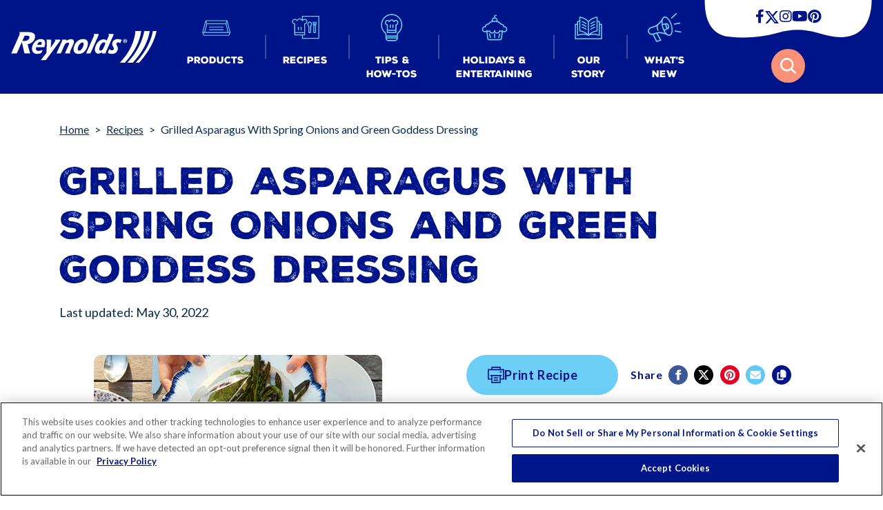

--- FILE ---
content_type: text/html; charset=UTF-8
request_url: https://www.reynoldsbrands.com/recipes/grilled-asparagus-spring-onions-and-green-goddess-dressing
body_size: 14881
content:
<!DOCTYPE html>
<html lang="en" dir="ltr" prefix="og: https://ogp.me/ns#">
<head>
  <meta charset="utf-8" />
<link rel="canonical" href="https://www.reynoldsbrands.com/recipes/grilled-asparagus-spring-onions-and-green-goddess-dressing" />
<meta property="og:site_name" content="Reynolds Brands" />
<meta property="og:type" content="website" />
<meta property="og:url" content="https://www.reynoldsbrands.com/recipes/grilled-asparagus-spring-onions-and-green-goddess-dressing" />
<meta property="og:title" content="Grilled Asparagus with Spring Onions and Green Goddess Dressing | Reynolds Brands" />
<meta property="og:image" content="https://www.reynoldsbrands.com/sites/default/files/recipes/FOIL_WEEKNIGHT-GRILLING-resized_asparagus_500x500.jpg" />
<meta name="Generator" content="Drupal 11 (https://www.drupal.org)" />
<meta name="MobileOptimized" content="width" />
<meta name="HandheldFriendly" content="true" />
<meta name="viewport" content="width=device-width, initial-scale=1.0" />
<script type="application/ld+json">{
    "@context": "https://schema.org",
    "@type": "BreadcrumbList",
    "itemListElement": [
        {
            "@type": "ListItem",
            "position": 1,
            "name": "Home",
            "item": "https://www.reynoldsbrands.com/"
        },
        {
            "@type": "ListItem",
            "position": 2,
            "name": "Recipes",
            "item": "https://www.reynoldsbrands.com/recipes"
        },
        {
            "@type": "ListItem",
            "position": 3,
            "name": "Grilled Asparagus With Spring Onions and Green Goddess Dressing"
        }
    ]
}</script>
<link rel="icon" href="/sites/default/files/R_fav_2022.png" type="image/png" />

    <title>Grilled Asparagus with Spring Onions and Green Goddess Dressing | Reynolds Brands</title>
    <link rel="stylesheet" media="all" href="/core/modules/system/css/components/align.module.css?t8eqbz" />
<link rel="stylesheet" media="all" href="/core/modules/system/css/components/container-inline.module.css?t8eqbz" />
<link rel="stylesheet" media="all" href="/core/modules/system/css/components/clearfix.module.css?t8eqbz" />
<link rel="stylesheet" media="all" href="/core/modules/system/css/components/hidden.module.css?t8eqbz" />
<link rel="stylesheet" media="all" href="/core/modules/system/css/components/js.module.css?t8eqbz" />
<link rel="stylesheet" media="all" href="/themes/custom/reynolds/assets/css/social-share.css?t8eqbz" />
<link rel="stylesheet" media="all" href="https://cdnjs.cloudflare.com/ajax/libs/font-awesome/5.15.4/css/all.min.css" crossorigin="anonymous" integrity="sha512-1ycn6IcaQQ40/MKBW2W4Rhis/DbILU74C1vSrLJxCq57o941Ym01SwNsOMqvEBFlcgUa6xLiPY/NS5R+E6ztJQ==" referrerpolicy="no-referrer" />
<link rel="stylesheet" media="all" href="https://cdnjs.cloudflare.com/ajax/libs/aos/2.3.4/aos.css" crossorigin="anonymous" integrity="sha512-1cK78a1o+ht2JcaW6g8OXYwqpev9+6GqOkz9xmBN9iUUhIndKtxwILGWYOSibOKjLsEdjyjZvYDq/cZwNeak0w==" referrerpolicy="no-referrer" />
<link rel="stylesheet" media="all" href="/themes/custom/reynolds/assets/css/bundle.min.css?t8eqbz" />
<link rel="stylesheet" media="all" href="/themes/custom/reynolds/assets/css/style-overrides.css?t8eqbz" />

      

<meta name="google-site-verification" content="aAmJZ-VWdaKFEUEybUDE7iLqJB9X1wp7MYfc9YJxIMw" />
<meta name="facebook-domain-verification" content="j09ff2htlc68jft9pqcbx85g868ntm" />

<!-- Consent Default, Must Load First -->
<script>
window.dataLayer = window.dataLayer || [];
function gtag(){dataLayer.push(arguments);}
gtag('js', new Date());
gtag('consent', 'default', {
  ad_storage: "granted",
  analytics_storage: "granted",
  functionality_storage: "granted",
  personalization_storage: "granted",
  security_storage: "granted",
  ad_user_data: "granted",
  ad_personalization: "granted",
  region: ['US']
});
gtag('consent', 'default', {
  ad_storage: "denied",
  analytics_storage: "denied",
  functionality_storage: "denied",
  personalization_storage: "denied",
  security_storage: "denied",
  ad_user_data: "denied",
  ad_personalization: "denied"
});
</script>

<!-- OneTrust Cookies Consent Notice start for reynoldsbrands.com -->
<script type="text/javascript" src="https://cdn.cookielaw.org/consent/0197c664-0ea7-745b-99f8-78296f849210/OtAutoBlock.js" ></script>
<script src="https://cdn.cookielaw.org/scripttemplates/otSDKStub.js"  type="text/javascript" charset="UTF-8" data-domain-script="0197c664-0ea7-745b-99f8-78296f849210" ></script>
<script type="text/javascript">
function OptanonWrapper() { }
</script>
<!-- OneTrust Cookies Consent Notice end for reynoldsbrands.com -->

<!-- Google Tag Manager -->
<script>(function(w,d,s,l,i){w[l]=w[l]||[];w[l].push({'gtm.start':
new Date().getTime(),event:'gtm.js'});var f=d.getElementsByTagName(s)[0],
j=d.createElement(s),dl=l!='dataLayer'?'&l='+l:'';j.setAttributeNode(d.createAttribute('data-ot-ignore'));j.async=true;j.src=
'https://www.googletagmanager.com/gtm.js?id='+i+dl;f.parentNode.insertBefore(j,f);
})(window,document,'script','dataLayer','GTM-KC49TF');</script>
<!-- End Google Tag Manager -->


</head>

<body class="path-node page-node-type-recipe" id="scroll-to-top">
	<!-- Google Tag Manager (noscript) -->
<noscript><iframe src="https://www.googletagmanager.com/ns.html?id=GTM-KC49TF" height="0" width="0" style="display:none;visibility:hidden"></iframe></noscript>
<!-- End Google Tag Manager (noscript) -->
<!--<a href="#main-content" class="visually-hidden focusable skip-link">
  Skip to main content
</a> -->

  <div class="dialog-off-canvas-main-canvas" data-off-canvas-main-canvas>
    
<header class="rk-header header-main py-16 bg-primary">

  <div class="container container-header">

    <nav class="navbar navbar-expand-xl navbar-dark" id="navBarHeader" role="navigation" aria-label="Main navigation">

      
  
      <div class="navbar-brand mb-0">
      <a href="/" rel="home">
        <img src="/themes/custom/reynolds/assets/img/Reynolds_Logo_Inverse.svg" alt="Home" class="img-fluid"/>
      </a>
    </div>
      


<div id="headerSearch" class="hstack gap-16 fz-20 justify-content-center d-flex d-xl-none d-print-none">

  <a class="dropdown-toggle" aria-current="page" href="javascript:void(0)" id="navbarDropdown5" role="button" data-bs-toggle="dropdown" aria-expanded="false">
    <span class="sr-only">Search</span>
    <img src="/themes/custom/reynolds/assets/img/icons/header_search.svg" class="img-fluid search-img-icon d-print-none" alt="Menu">
    <span class="close">
          <img src="/themes/custom/reynolds/assets/img/icons/search_close.svg" class="img-fluid" alt="Search close">
        </span>
  </a>

  <div class="dropdown-menu mega-menu-dropdown mega-menu-search bg-secondary" aria-labelledby="navbarDropdown5">

    <div class="container">

      <form action="/search" method="get">

        <div class="row align-items-center justify-content-center">

          <div class="col-md-10">
            <div class="input-group">
              <input
                  name="title"
                  type="search" class="form-control form-control-lg"
                  placeholder="Search products, recipes, etc."
                  aria-label="Search" aria-describedby="button-global-site-search" required>
              <button class="btn btn-danger" type="submit" id="button-global-site-search">
                <img src="/themes/custom/reynolds/assets/img/icons/search_icon.svg" class="img-fluid" alt="Search icon">
              </button>
            </div>
          </div>

          <div class="col-md-1 d-none d-xl-flex">
            <div class="form-group">
              <a href="javascript:void(0)" role="button">
                <img src="/themes/custom/reynolds/assets/img/icons/search_close.svg" class="img-fluid" alt="Search close">
              </a>
            </div>
          </div>

        </div>

      </form>

    </div><!--container-->

  </div><!--dropdown-menu-->

</div>



      <button class="navbar-toggler" type="button" data-bs-toggle="collapse" data-bs-target="#navbarSupportedContent" aria-controls="navbarSupportedContent" aria-expanded="false" aria-label="Toggle navigation">
        <span class="navbar-toggler-icon"></span>
      </button>

      <div class="collapse navbar-collapse" id="navbarSupportedContent">
        
  


<ul class="navbar-nav me-auto ms-auto mb-2 mb-lg-0">

  <li class="nav-item desktop">
    
    <a class="nav-link dropdown-toggle" aria-current="page" href="https://www.reynoldsbrands.com/products" id="navbarDropdown1" role="button" data-bs-auto-close="outside" aria-expanded="false" data-bs-trigger="hover">
          <span class="icon">
            <img src="/themes/custom/reynolds/assets/img/icons/Products.svg" class="img-fluid" alt="Menu">
          </span>
      <span class="label">Products</span>
    </a>

    <div class="dropdown-menu mega-menu-dropdown mega-menu-products" aria-labelledby="navbarDropdown1">

      <div class="container">

        
 

  <div class="row gy-32 p-32 p-md-32 p-sm-0">
                <div class="col-12 col-md-4 text-center product-item">
                  <figure>
            <img class="img-fluid" alt="Aluminum Foil" loading="lazy" src="/sites/default/files/styles/navigation_product_thumbnails/public/2025-07/RW_Foil_Everyday_7.png?itok=1nHKEj_u" width="260" height="100" />


          </figure>
                <p class="menu-sub-title h6"><a href="/products/aluminum-foil" title="Perfect for grilling, baking, and more." class="stretched-link">Aluminum Foil</a></p>
        <p>Perfect for grilling, baking, and more.</p>
      </div>
                <div class="col-12 col-md-4 text-center product-item">
                  <figure>
            <img class="img-fluid" alt="Parchment Paper" loading="lazy" src="/sites/default/files/styles/navigation_product_thumbnails/public/2025-06/Stay-Flat-Parchment-Paper_660x400.png?itok=QG6TbHLu" width="260" height="100" />


          </figure>
                <p class="menu-sub-title h6"><a href="/products/parchment-paper" title="Oven-safe, non-stick performance for baking &amp; roasting." class="stretched-link">Parchment Paper</a></p>
        <p>Oven-safe, non-stick performance for baking &amp; roasting.</p>
      </div>
                <div class="col-12 col-md-4 text-center product-item">
                  <figure>
            <img class="img-fluid" alt="Disposable Bakeware" loading="lazy" src="/sites/default/files/styles/navigation_product_thumbnails/public/2025-07/RK_Baking_Pans.png?itok=1vMHIlOF" width="260" height="100" />


          </figure>
                <p class="menu-sub-title h6"><a href="/products/disposable-bakeware" title="Great for any meal, with no cleanup." class="stretched-link">Disposable Bakeware</a></p>
        <p>Great for any meal, with no cleanup.</p>
      </div>
                <div class="col-12 col-md-4 text-center product-item">
                  <figure>
            <img class="img-fluid" alt="Cooking Bags &amp; Liners" loading="lazy" src="/sites/default/files/styles/navigation_product_thumbnails/public/2025-06/Slow-Cooker-Liner_660x400_2.png?itok=zLiRdJgA" width="260" height="100" />


          </figure>
                <p class="menu-sub-title h6"><a href="/products/cooking-bag-liners" title="Fast &amp; easy cleanup, with no soaking or scrubbing." class="stretched-link">Cooking Bags &amp; Liners</a></p>
        <p>Fast &amp; easy cleanup, with no soaking or scrubbing.</p>
      </div>
                <div class="col-12 col-md-4 text-center product-item">
                  <figure>
            <img class="img-fluid" alt="Wax &amp; Freezer Paper" loading="lazy" src="/sites/default/files/styles/navigation_product_thumbnails/public/2025-06/Wax-Paper_660x400.png?itok=IvyU3b5J" width="260" height="100" />


          </figure>
                <p class="menu-sub-title h6"><a href="/products/wax-freezer-paper" title="Protect surfaces &amp; keeps food fresh longer." class="stretched-link">Wax &amp; Freezer Paper</a></p>
        <p>Protect surfaces &amp; keeps food fresh longer.</p>
      </div>
                <div class="col-12 col-md-4 text-center product-item">
                  <figure>
            <img class="img-fluid" alt="Other Products" loading="lazy" src="/sites/default/files/styles/navigation_product_thumbnails/public/2025-06/Butcher-Paper_660x400_3.png?itok=s0gTiQsa" width="260" height="100" />


          </figure>
                <p class="menu-sub-title h6"><a href="/products/other-products" title="Butcher Paper, Plastic Wrap, and Baking Cups." class="stretched-link">Other Products</a></p>
        <p>Butcher Paper, Plastic Wrap, and Baking Cups.</p>
      </div>
        <div class="col-12 text-center product-item">
      <a href="/products" class="btn btn-rk-primary" role="button">
        <span class="label">See All</span>
        <span class="icon ms-16">
        <img src="/themes/custom/reynolds/assets/img/svg/arrow_right_sm.svg" alt="Icon" loading="lazy">
      </span>
      </a>
    </div>
  </div>




      </div><!--container-->

    </div><!--dropdown-menu-->

  </li>

  <li class="nav-item mobile">

    <a class="nav-link dropdown-toggle" aria-current="page" href="https://www.reynoldsbrands.com/products" id="navbarDropdown1" role="button" data-bs-toggle="dropdown" data-bs-auto-close="outside" aria-expanded="false" data-bs-trigger="hover">
          <span class="icon">
            <img src="/themes/custom/reynolds/assets/img/icons/Products.svg" class="img-fluid" alt="Menu">
          </span>
      <span class="label">Products</span>
    </a>

    <div class="dropdown-menu mega-menu-dropdown mega-menu-products" aria-labelledby="navbarDropdown1">

      <div class="container">

        
 

  <div class="row gy-32 p-32 p-md-32 p-sm-0">
                <div class="col-12 col-md-4 text-center product-item">
                  <figure>
            <img class="img-fluid" alt="Aluminum Foil" loading="lazy" src="/sites/default/files/styles/navigation_product_thumbnails/public/2025-07/RW_Foil_Everyday_7.png?itok=1nHKEj_u" width="260" height="100" />


          </figure>
                <p class="menu-sub-title h6"><a href="/products/aluminum-foil" title="Perfect for grilling, baking, and more." class="stretched-link">Aluminum Foil</a></p>
        <p>Perfect for grilling, baking, and more.</p>
      </div>
                <div class="col-12 col-md-4 text-center product-item">
                  <figure>
            <img class="img-fluid" alt="Parchment Paper" loading="lazy" src="/sites/default/files/styles/navigation_product_thumbnails/public/2025-06/Stay-Flat-Parchment-Paper_660x400.png?itok=QG6TbHLu" width="260" height="100" />


          </figure>
                <p class="menu-sub-title h6"><a href="/products/parchment-paper" title="Oven-safe, non-stick performance for baking &amp; roasting." class="stretched-link">Parchment Paper</a></p>
        <p>Oven-safe, non-stick performance for baking &amp; roasting.</p>
      </div>
                <div class="col-12 col-md-4 text-center product-item">
                  <figure>
            <img class="img-fluid" alt="Disposable Bakeware" loading="lazy" src="/sites/default/files/styles/navigation_product_thumbnails/public/2025-07/RK_Baking_Pans.png?itok=1vMHIlOF" width="260" height="100" />


          </figure>
                <p class="menu-sub-title h6"><a href="/products/disposable-bakeware" title="Great for any meal, with no cleanup." class="stretched-link">Disposable Bakeware</a></p>
        <p>Great for any meal, with no cleanup.</p>
      </div>
                <div class="col-12 col-md-4 text-center product-item">
                  <figure>
            <img class="img-fluid" alt="Cooking Bags &amp; Liners" loading="lazy" src="/sites/default/files/styles/navigation_product_thumbnails/public/2025-06/Slow-Cooker-Liner_660x400_2.png?itok=zLiRdJgA" width="260" height="100" />


          </figure>
                <p class="menu-sub-title h6"><a href="/products/cooking-bag-liners" title="Fast &amp; easy cleanup, with no soaking or scrubbing." class="stretched-link">Cooking Bags &amp; Liners</a></p>
        <p>Fast &amp; easy cleanup, with no soaking or scrubbing.</p>
      </div>
                <div class="col-12 col-md-4 text-center product-item">
                  <figure>
            <img class="img-fluid" alt="Wax &amp; Freezer Paper" loading="lazy" src="/sites/default/files/styles/navigation_product_thumbnails/public/2025-06/Wax-Paper_660x400.png?itok=IvyU3b5J" width="260" height="100" />


          </figure>
                <p class="menu-sub-title h6"><a href="/products/wax-freezer-paper" title="Protect surfaces &amp; keeps food fresh longer." class="stretched-link">Wax &amp; Freezer Paper</a></p>
        <p>Protect surfaces &amp; keeps food fresh longer.</p>
      </div>
                <div class="col-12 col-md-4 text-center product-item">
                  <figure>
            <img class="img-fluid" alt="Other Products" loading="lazy" src="/sites/default/files/styles/navigation_product_thumbnails/public/2025-06/Butcher-Paper_660x400_3.png?itok=s0gTiQsa" width="260" height="100" />


          </figure>
                <p class="menu-sub-title h6"><a href="/products/other-products" title="Butcher Paper, Plastic Wrap, and Baking Cups." class="stretched-link">Other Products</a></p>
        <p>Butcher Paper, Plastic Wrap, and Baking Cups.</p>
      </div>
        <div class="col-12 text-center product-item">
      <a href="/products" class="btn btn-rk-primary" role="button">
        <span class="label">See All</span>
        <span class="icon ms-16">
        <img src="/themes/custom/reynolds/assets/img/svg/arrow_right_sm.svg" alt="Icon" loading="lazy">
      </span>
      </a>
    </div>
  </div>




      </div><!--container-->

    </div><!--dropdown-menu-->

  </li>


  <!-- Nav items for Mobile Starts  -->
  <li class="nav-item mobile">
    <a class="nav-link" aria-current="page" href="/recipes" role="button">
        <span class="icon">
          <img src="/themes/custom/reynolds/assets/img/icons/Recipes.svg" class="img-fluid" alt="Menu">
        </span>
      <span class="label">Recipes</span>
    </a>
  </li>

  <li class="nav-item mobile">
    <a class="nav-link" aria-current="page" href="/tips-and-how-tos" role="button">
        <span class="icon">
          <img src="/themes/custom/reynolds/assets/img/icons/Tips.svg" class="img-fluid" alt="Menu">
        </span>
      <span class="label">Tips &amp;<br> How-tos</span>
    </a>
  </li>

  <!-- Nav items for Mobile Ends  -->

  <li class="nav-item desktop">
    <a class="nav-link dropdown-toggle" aria-current="page" href="/recipes" id="navbarDropdown2" role="button" data-bs-auto-close="outside" aria-expanded="false" data-bs-trigger="hover">
        <span class="icon">
          <img src="/themes/custom/reynolds/assets/img/icons/Recipes.svg" class="img-fluid" alt="Menu">
        </span>
      <span class="label">Recipes</span>
    </a>

    <div class="dropdown-menu mega-menu-dropdown mega-menu-recipes" aria-labelledby="navbarDropdown2">

      <div class="container">

        
    <div class="row gy-32 p-32 overflow-hidden">
                   <div class="col-md col-sm-12">
        <p class="menu-sub-title h6"><span>Course</span></p>
                     <ul class="mega-menu-links">
                                                <li><a href="/recipes/appetizers-snacks" title="Appetizers &amp; Snacks">Appetizers &amp; Snacks</a></li>
                                                                <li><a href="/recipes/soups-salads" title="Soups &amp; Salads">Soups &amp; Salads</a></li>
                                                                <li><a href="/recipes/main-dish" title="Main Dish">Main Dish</a></li>
                                                                <li><a href="/recipes/side-dish" title="Side Dish">Side Dish</a></li>
                                                                <li><a href="/recipes/breakfast" title="Breakfast">Breakfast</a></li>
                                                                <li><a href="/recipes/dessert" title="Dessert">Dessert</a></li>
                                          </ul>
                </div>
                         <div class="col-md col-sm-12">
        <p class="menu-sub-title h6"><span>Occasions</span></p>
                     <ul class="mega-menu-links">
                                                <li><a href="/recipes/holidays">Holidays</a></li>
                                                                <li><a href="/recipes/weeknight-meals">Weeknight Meals</a></li>
                                                                <li><a href="/recipes/grilling"> Grilling</a></li>
                                                                <li><a href="/recipes/picnic-on-the-go"> On the Go</a></li>
                                                                <li><a href="/recipes/game-day">Game Day</a></li>
                                          </ul>
                </div>
                         <div class="col-md col-sm-12">
        <p class="menu-sub-title h6"><span>Main Ingredient</span></p>
                     <ul class="mega-menu-links">
                                                <li><a href="/recipes/chicken" title="Chicken">Chicken</a></li>
                                                                <li><a href="/recipes/beef" title="Beef">Beef</a></li>
                                                                <li><a href="/recipes/pork" title="Pork">Pork</a></li>
                                                                <li><a href="/recipes/seafood" title="Seafood">Seafood</a></li>
                                                                <li><a href="/recipes/veggie" title="Veggie">Veggie</a></li>
                                                                <li><a href="/recipes/turkey" title="Turkey">Turkey</a></li>
                                                                <li><a href="/recipes/pasta">Pasta</a></li>
                                          </ul>
                </div>
                         <div class="col-md col-sm-12">
        <p class="menu-sub-title h6"><span>Cooking Method</span></p>
                     <ul class="mega-menu-links">
                                                <li><a href="/recipes/baking" title="Baking">Baking</a></li>
                                                                <li><a href="/recipes/packet-cooking" title="https://reynoldsbrandsdev.prod.acquia-sites.com/recipes/packet-cooking">Packet Cooking</a></li>
                                                                <li><a href="/recipes/plan-ahead" title="Plan Ahead">Plan Ahead</a></li>
                                                                <li><a href="/recipes/roasting" title="Roasting">Roasting</a></li>
                                                                <li><a href="/recipes/slow-cooker" title="Slow Cooker">Slow Cooker</a></li>
                                          </ul>
                </div>
                         <div class="col-md col-sm-12">
        <p class="menu-sub-title h6"><span>By Product</span></p>
                     <ul class="mega-menu-links">
                                                <li><a href="/recipes/aluminum-foil">Aluminum Foil</a></li>
                                                                <li><a href="/recipes/parchment-paper">Parchment Paper</a></li>
                                                                <li><a href="/recipes/disposable-bakeware">Disposable Bakeware</a></li>
                                                                <li><a href="/recipes/other-products">Other Products</a></li>
                                          </ul>
                </div>
                  <div class="col-12 text-center pb-sm-32">
        <a href="/recipes" class="btn btn-rk-primary" role="button">
          <span class="label">See All</span>
          <span class="icon ms-16">
            <img src="/themes/custom/reynolds/assets/img/svg/arrow_right_sm.svg" alt="Icon" loading="lazy">
          </span>
        </a>
      </div>
  </div>




      </div><!--container-->

    </div><!--dropdown-menu-->

  </li>

  <li class="nav-item desktop">
    <a class="nav-link dropdown-toggle" aria-current="page" href="/tips-and-how-tos" id="navbarDropdown3" role="button" data-bs-auto-close="outside" aria-expanded="false" data-bs-trigger="hover">
        <span class="icon">
          <img src="/themes/custom/reynolds/assets/img/icons/Tips.svg" class="img-fluid" alt="Menu">
        </span>
      <span class="label">Tips &amp;<br> How-tos</span>
    </a>

    <div class="dropdown-menu mega-menu-dropdown mega-menu-recipes" aria-labelledby="navbarDropdown3">

      <div class="container">

        
    <div class="row gy-32 p-32 overflow-hidden">
                   <div class="col-md col-sm-12">
        <p class="menu-sub-title h6"><span>Cooking Method</span></p>
                     <ul class="mega-menu-links">
                                                <li><a href="/tips-and-how-tos/cooking-techniques">Cooking Techniques</a></li>
                                                                <li><a href="/tips-and-how-tos/baking">Baking</a></li>
                                                                <li><a href="/tips-and-how-tos/roasting">Roasting</a></li>
                                                                <li><a href="/tips-and-how-tos/grilling">Grilling</a></li>
                                                                <li><a href="/tips-and-how-tos/freezing"> Freezing</a></li>
                                                                <li><a href="/tips-and-how-tos/food-prep">Food Prep</a></li>
                                                                <li><a href="/tips-and-how-tos/packet-cooking">Packet Cooking</a></li>
                                          </ul>
                </div>
                         <div class="col-md col-sm-12">
        <p class="menu-sub-title h6"><span>Desserts</span></p>
                     <ul class="mega-menu-links">
                                                <li><a href="/tips-and-how-tos/cakes">Cakes &amp; Cupcakes</a></li>
                                                                <li><a href="/tips-and-how-tos/cookies">Cookies</a></li>
                                                                <li><a href="/tips-and-how-tos/treats">Treats</a></li>
                                          </ul>
                </div>
                         <div class="col-md col-sm-12">
        <p class="menu-sub-title h6"><span>Occasions</span></p>
                     <ul class="mega-menu-links">
                                                <li><a href="/tips-and-how-tos/halloween">Halloween</a></li>
                                                                <li><a href="/tips-and-how-tos/thanksgiving">Thanksgiving</a></li>
                                                                <li><a href="/tips-and-how-tos/christmas-hanukkah">Christmas and Hanukkah</a></li>
                                                                <li><a href="/tips-and-how-tos/new-years"> New Years</a></li>
                                                                <li><a href="/tips-and-how-tos/game-day">Game Day</a></li>
                                                                <li><a href="/tips-and-how-tos/easter">Easter</a></li>
                                                                <li><a href="/tips-and-how-tos/independence-day">Independence Day</a></li>
                                          </ul>
                </div>
                         <div class="col-md col-sm-12">
        <p class="menu-sub-title h6"><span>By Product</span></p>
                     <ul class="mega-menu-links">
                                                <li><a href="/tips-and-how-tos/aluminum-foil">Aluminum Foil</a></li>
                                                                <li><a href="/tips-and-how-tos/parchment-paper">Parchment Paper</a></li>
                                                                <li><a href="/tips-and-how-tos/disposable-bakeware">Disposable Bakeware</a></li>
                                                                <li><a href="/tips-and-how-tos/cooking-bag-liners">Cooking Bags &amp; Liners</a></li>
                                                                <li><a href="/tips-and-how-tos/wax-freezer-paper">Wax and Freezer Paper</a></li>
                                                                <li><a href="/tips-and-how-tos/other-products">Other Products</a></li>
                                          </ul>
                </div>
                         <div class="col-md col-sm-12">
        <p class="menu-sub-title h6"><span>DIY</span></p>
                     <ul class="mega-menu-links">
                                                <li><a href="/tips-and-how-tos/crafts" title="https://reynoldsbrandsdev.prod.acquia-sites.com/diy/crafts">Crafts</a></li>
                                                                <li><a href="/tips-and-how-tos/shortcuts">Hacks</a></li>
                                                                <li><a href="/tips-and-how-tos/cleaning" title="https://reynoldsbrandsdev.prod.acquia-sites.com/diy/cleaning">Cleaning</a></li>
                                          </ul>
                </div>
                  <div class="col-12 text-center pb-sm-32">
        <a href="/tips-and-how-tos" class="btn btn-rk-primary" role="button">
          <span class="label">See All</span>
          <span class="icon ms-16">
            <img src="/themes/custom/reynolds/assets/img/svg/arrow_right_sm.svg" alt="Icon" loading="lazy">
          </span>
        </a>
      </div>
  </div>




      </div><!--container-->

    </div><!--dropdown-menu-->

  </li>

  <li class="nav-item desktop">
    <a class="nav-link dropdown-toggle" aria-current="page" href="/holidays-entertaining" id="navbarDropdown4" role="button" data-bs-auto-close="outside" aria-expanded="false" data-bs-trigger="hover">
        <span class="icon">
          <img src="/themes/custom/reynolds/assets/img/icons/Holidays.svg" class="img-fluid" alt="Menu">
        </span>
      <span class="label">Holidays &amp;<br> Entertaining</span>
    </a>

    <div class="dropdown-menu mega-menu-dropdown mega-menu-holidays" aria-labelledby="navbarDropdown4">

      <div class="container">

        
 

  <div class="row gy-32 p-32 overflow-hidden">

                        <div class="col-12 col-md-4 nav-divider">
          <div class="row align-items-center">
            <figure class="mega-menu-img mb-24 col-4 col-md-12 featured" style="max-width: 255px;">
                              <img class="img-fluid" alt="Holiday Dessert Favorites" src="/sites/default/files/styles/collection_tile_large/public/2022-05/cookie.png?itok=U2HxXlOY" width="420" height="420" loading="lazy" />


                          </figure>

            <h6 class="col-7 col-md-12"><a href="/holidays-entertaining/holiday-dessert-favorites" data-drupal-link-system-path="node/9326">Holiday Dessert Favorites</a></h6>
          </div>
        </div>
                                                          
    <div class="col-12 col-md-4 gx-0">

      <div class="vstack gap-32">
                                                                    <div class="row align-items-center nav-divider">
              <div class="col-4 col-md-4">
                <figure class="mega-menu-img">
                                      <img class="img-fluid" alt="Make Ahead Slow Cooker Meals" src="/sites/default/files/styles/collection_tile_large/public/2022-05/SCL_Collection_Header_v3_1.jpg?itok=zY88sNbK" width="420" height="420" loading="lazy" />


                                  </figure>
              </div>
              <div class="col-7 col-md-7">
                <h6><a href="/holidays-entertaining/make-ahead-slow-cooker-meals-desserts">Make Ahead Slow Cooker Meals</a></h6>
              </div>
            </div>
                                                  <div class="row align-items-center nav-divider">
              <div class="col-4 col-md-4">
                <figure class="mega-menu-img">
                                      <img class="img-fluid" alt="Seasonal Dessert Recipes" src="/sites/default/files/styles/collection_tile_large/public/2022-05/flagcake-bakeware.jpeg?itok=ctwrgPvf" width="420" height="420" loading="lazy" />


                                  </figure>
              </div>
              <div class="col-7 col-md-7">
                <h6><a href="/holidays-entertaining/seasonal-dessert-recipes">Seasonal Dessert Recipes</a></h6>
              </div>
            </div>
                                                    </div>
    </div>

    <div class="col-12 col-md-4 gx-0">
      <div class="vstack gap-32 no-divider-last">
                                                                                                                            <div class="row align-items-center nav-divider">
              <div class="col-4 col-md-4">
                <figure class="mega-menu-img">
                                      <img class="img-fluid" alt="Quick &amp; Easy Appetizers &amp; Side Dishes" src="/sites/default/files/styles/collection_tile_large/public/2022-05/Course-SideDish.jpg?itok=mC5zrydL" width="420" height="420" loading="lazy" />


                                  </figure>
              </div>
              <div class="col-7 col-md-7">
                <p class="menu-sub-title h6"><a href="/holidays-entertaining/quick-appetizers-side-dishes" class="stretched-link">Quick &amp; Easy Appetizers &amp; Side Dishes</a></p>
              </div>
            </div>
                        </div>
    </div>

    <div class="col-12 text-center pb-sm-32">
      <a href="/holidays-entertaining" class="btn btn-rk-primary" role="button">
        <span class="label">See All</span>
        <span class="icon ms-16">
	  <img src="/themes/custom/reynolds/assets/img/svg/arrow_right_sm.svg" alt="Icon" loading="lazy">
	</span>
      </a>
    </div>

  </div><!--row-->




      </div><!--container-->

    </div><!--dropdown-menu-->

  </li>

  <li class="nav-item mobile">
    <a class="nav-link dropdown-toggle" aria-current="page" href="" id="navbarDropdown4" role="button" data-bs-toggle="dropdown" data-bs-auto-close="outside" aria-expanded="false" data-bs-trigger="hover">
        <span class="icon">
          <img src="/themes/custom/reynolds/assets/img/icons/Holidays.svg" class="img-fluid" alt="Menu">
        </span>
      <span class="label">Holidays &amp;<br> Entertaining</span>
    </a>

    <div class="dropdown-menu mega-menu-dropdown mega-menu-holidays" aria-labelledby="navbarDropdown4">

      <div class="container">

        
 

  <div class="row gy-32 p-32 overflow-hidden">

                        <div class="col-12 col-md-4 nav-divider">
          <div class="row align-items-center">
            <figure class="mega-menu-img mb-24 col-4 col-md-12 featured" style="max-width: 255px;">
                              <img class="img-fluid" alt="Holiday Dessert Favorites" src="/sites/default/files/styles/collection_tile_large/public/2022-05/cookie.png?itok=U2HxXlOY" width="420" height="420" loading="lazy" />


                          </figure>

            <h6 class="col-7 col-md-12"><a href="/holidays-entertaining/holiday-dessert-favorites" data-drupal-link-system-path="node/9326">Holiday Dessert Favorites</a></h6>
          </div>
        </div>
                                                          
    <div class="col-12 col-md-4 gx-0">

      <div class="vstack gap-32">
                                                                    <div class="row align-items-center nav-divider">
              <div class="col-4 col-md-4">
                <figure class="mega-menu-img">
                                      <img class="img-fluid" alt="Make Ahead Slow Cooker Meals" src="/sites/default/files/styles/collection_tile_large/public/2022-05/SCL_Collection_Header_v3_1.jpg?itok=zY88sNbK" width="420" height="420" loading="lazy" />


                                  </figure>
              </div>
              <div class="col-7 col-md-7">
                <h6><a href="/holidays-entertaining/make-ahead-slow-cooker-meals-desserts">Make Ahead Slow Cooker Meals</a></h6>
              </div>
            </div>
                                                  <div class="row align-items-center nav-divider">
              <div class="col-4 col-md-4">
                <figure class="mega-menu-img">
                                      <img class="img-fluid" alt="Seasonal Dessert Recipes" src="/sites/default/files/styles/collection_tile_large/public/2022-05/flagcake-bakeware.jpeg?itok=ctwrgPvf" width="420" height="420" loading="lazy" />


                                  </figure>
              </div>
              <div class="col-7 col-md-7">
                <h6><a href="/holidays-entertaining/seasonal-dessert-recipes">Seasonal Dessert Recipes</a></h6>
              </div>
            </div>
                                                    </div>
    </div>

    <div class="col-12 col-md-4 gx-0">
      <div class="vstack gap-32 no-divider-last">
                                                                                                                            <div class="row align-items-center nav-divider">
              <div class="col-4 col-md-4">
                <figure class="mega-menu-img">
                                      <img class="img-fluid" alt="Quick &amp; Easy Appetizers &amp; Side Dishes" src="/sites/default/files/styles/collection_tile_large/public/2022-05/Course-SideDish.jpg?itok=mC5zrydL" width="420" height="420" loading="lazy" />


                                  </figure>
              </div>
              <div class="col-7 col-md-7">
                <p class="menu-sub-title h6"><a href="/holidays-entertaining/quick-appetizers-side-dishes" class="stretched-link">Quick &amp; Easy Appetizers &amp; Side Dishes</a></p>
              </div>
            </div>
                        </div>
    </div>

    <div class="col-12 text-center pb-sm-32">
      <a href="/holidays-entertaining" class="btn btn-rk-primary" role="button">
        <span class="label">See All</span>
        <span class="icon ms-16">
	  <img src="/themes/custom/reynolds/assets/img/svg/arrow_right_sm.svg" alt="Icon" loading="lazy">
	</span>
      </a>
    </div>

  </div><!--row-->




      </div><!--container-->

    </div><!--dropdown-menu-->

  </li>

  <li class="nav-item mobile">
    <a class="nav-link dropdown-toggle" aria-current="page" href="javascript:void(0)" id="navbarDropdown5" role="button" data-bs-toggle="dropdown" data-bs-auto-close="outside" aria-expanded="false" data-bs-trigger="hover">
        <span class="icon">
          <img src="/themes/custom/reynolds/assets/img/icons/Story.svg" class="img-fluid" alt="Menu">
        </span>
      <span class="label">Our <br>Story</span>
    </a>

    <div class="dropdown-menu mega-menu-dropdown mega-menu-story" aria-labelledby="navbarDropdown5">

      <div class="container">

        
 

  <div class="row gy-32 p-32 overflow-hidden">
            <div class="col-12 col-md-4 nav-divider">
      <div class="row gx-xl-0">
        <div class="col-3 col-md-5 px-0">
                    <figure class="mega-menu-img">
              <img src="/sites/default/files/2022-05/Vinatage-raps%20Copy.svg" alt="Our History" class="img-fluid" loading="lazy">
          </figure>
                  </div>
		    <div class="col-9 col-md-7">
          <p class="menu-sub-title h6"><a href="/our-story/our-history" title="We&#039;ve been helping cooks since 1947" class="stretched-link" data-drupal-link-system-path="node/11556">Our History</a></p>
          <p>We&#039;ve been helping cooks since 1947</p>
        </div><!--row-->
	    </div><!--col-->
    </div>
            <div class="col-12 col-md-4 nav-divider">
      <div class="row gx-xl-0">
        <div class="col-3 col-md-5 px-0">
                    <figure class="mega-menu-img">
              <img src="/sites/default/files/2022-05/Vinatage-raps%20Copy%205.png" alt="Sustainability" class="img-fluid" loading="lazy">
          </figure>
                  </div>
		    <div class="col-9 col-md-7">
          <p class="menu-sub-title h6"><a href="/our-story/sustainability" title="What we&#039;re doing to go green" class="stretched-link" data-drupal-link-system-path="node/11551">Sustainability</a></p>
          <p>What we&#039;re doing to go green</p>
        </div><!--row-->
	    </div><!--col-->
    </div>
            <div class="col-12 col-md-4 nav-divider">
      <div class="row gx-xl-0">
        <div class="col-3 col-md-5 px-0">
                    <figure class="mega-menu-img">
              <img src="/sites/default/files/2024-02/Community_RCPteam.jpg" alt="Community" class="img-fluid" loading="lazy">
          </figure>
                  </div>
		    <div class="col-9 col-md-7">
          <p class="menu-sub-title h6"><a href="/our-story/community" title="About our partnerships and charitable programs" class="stretched-link" data-drupal-link-system-path="node/11561">Community</a></p>
          <p>About our partnerships and charitable programs</p>
        </div><!--row-->
	    </div><!--col-->
    </div>
        <div class="col-12 text-center pb-sm-32">
      <a href="/our-story" class="btn btn-rk-primary" role="button">
      <span class="label">See All</span>
      <span class="icon ms-16">
        <img src="/themes/custom/reynolds/assets/img/svg/arrow_right_sm.svg" alt="Icon" loading="lazy">
      </span>
      </a>
    </div>
</div>





      </div><!--container-->

    </div><!--dropdown-menu-->

  </li>

  <li class="nav-item desktop">
    <a class="nav-link dropdown-toggle" aria-current="page" href=" /our-story" id="navbarDropdown5" role="button" data-bs-auto-close="outside" aria-expanded="false" data-bs-trigger="hover">
        <span class="icon">
          <img src="/themes/custom/reynolds/assets/img/icons/Story.svg" class="img-fluid" alt="Menu">
        </span>
      <span class="label">Our <br>Story</span>
    </a>

    <div class="dropdown-menu mega-menu-dropdown mega-menu-story" aria-labelledby="navbarDropdown5">

      <div class="container">

        
 

  <div class="row gy-32 p-32 overflow-hidden">
            <div class="col-12 col-md-4 nav-divider">
      <div class="row gx-xl-0">
        <div class="col-3 col-md-5 px-0">
                    <figure class="mega-menu-img">
              <img src="/sites/default/files/2022-05/Vinatage-raps%20Copy.svg" alt="Our History" class="img-fluid" loading="lazy">
          </figure>
                  </div>
		    <div class="col-9 col-md-7">
          <p class="menu-sub-title h6"><a href="/our-story/our-history" title="We&#039;ve been helping cooks since 1947" class="stretched-link" data-drupal-link-system-path="node/11556">Our History</a></p>
          <p>We&#039;ve been helping cooks since 1947</p>
        </div><!--row-->
	    </div><!--col-->
    </div>
            <div class="col-12 col-md-4 nav-divider">
      <div class="row gx-xl-0">
        <div class="col-3 col-md-5 px-0">
                    <figure class="mega-menu-img">
              <img src="/sites/default/files/2022-05/Vinatage-raps%20Copy%205.png" alt="Sustainability" class="img-fluid" loading="lazy">
          </figure>
                  </div>
		    <div class="col-9 col-md-7">
          <p class="menu-sub-title h6"><a href="/our-story/sustainability" title="What we&#039;re doing to go green" class="stretched-link" data-drupal-link-system-path="node/11551">Sustainability</a></p>
          <p>What we&#039;re doing to go green</p>
        </div><!--row-->
	    </div><!--col-->
    </div>
            <div class="col-12 col-md-4 nav-divider">
      <div class="row gx-xl-0">
        <div class="col-3 col-md-5 px-0">
                    <figure class="mega-menu-img">
              <img src="/sites/default/files/2024-02/Community_RCPteam.jpg" alt="Community" class="img-fluid" loading="lazy">
          </figure>
                  </div>
		    <div class="col-9 col-md-7">
          <p class="menu-sub-title h6"><a href="/our-story/community" title="About our partnerships and charitable programs" class="stretched-link" data-drupal-link-system-path="node/11561">Community</a></p>
          <p>About our partnerships and charitable programs</p>
        </div><!--row-->
	    </div><!--col-->
    </div>
        <div class="col-12 text-center pb-sm-32">
      <a href="/our-story" class="btn btn-rk-primary" role="button">
      <span class="label">See All</span>
      <span class="icon ms-16">
        <img src="/themes/custom/reynolds/assets/img/svg/arrow_right_sm.svg" alt="Icon" loading="lazy">
      </span>
      </a>
    </div>
</div>




      </div><!--container-->
    </div><!--dropdown-menu-->
  </li>

  <li class="nav-item mobile">
    <a class="nav-link" aria-current="page" href="/whats-new" role="button">
        <span class="icon"> 
          <img src="/themes/custom/reynolds/assets/img/icons/megaphone.svg" class="img-fluid" alt="Menu">
        </span>
      <span class="label">What's<br> New</span>
    </a>
  </li>

  <li class="nav-item desktop">
    <a class="nav-link" aria-current="page" href=" /whats-new" role="button">
        <span class="icon">
          <img src="/themes/custom/reynolds/assets/img/icons/megaphone.svg" class="img-fluid" alt="Menu">
        </span>
      <span class="label">What's <br>New</span>
    </a>
  </li>
</ul>

<div class="d-flex nav-supplement">

  <div id="socializeHeader" class="hstack gap-16 fz-20 justify-content-center">
    <a href="https://www.facebook.com/ReynoldsBrands" role="button">
      <span class="sr-only">Facebook</span>
      <i class="fab fa-facebook-f"></i>
    </a>
    <a href="https://twitter.com/ReynoldsBrands" role="button">
      <span class="sr-only">Twitter</span>
      <i class="fab fa-twitter"><svg xmlns="http://www.w3.org/2000/svg" viewBox="0 0 512 512" fill="currentColor"><path d="M389.2 48h70.6L305.6 224.2 487 464H345L233.7 318.6 106.5 464H35.8L200.7 275.5 26.8 48H172.4L272.9 180.9 389.2 48zM364.4 421.8h39.1L151.1 88h-42L364.4 421.8z"/></svg></i>
    </a>
    <a href="https://www.instagram.com/ReynoldsBrands" role="button">
      <span class="sr-only">Instagram</span>
      <i class="fab fa-instagram"></i>
    </a>
    <a href="https://www.youtube.com/c/ReynoldsBrands" role="button">
      <span class="sr-only">Youtube</span>
      <i class="fab fa-youtube"></i>
    </a>
    <a href="https://www.pinterest.com/reynoldsbrands" role="button">
      <span class="sr-only">Pinterest</span>
      <i class="fab fa-pinterest"></i>
    </a>
  </div>

  <div id="headerSearch" class="hstack gap-16 fz-20 justify-content-center d-none d-xl-flex d-print-none">

    <a class="dropdown-toggle" aria-current="page" href="javascript:void(0)" id="navbarDropdown6" role="button" data-bs-toggle="dropdown" aria-expanded="false" data-bs-auto-close="false">
      <span class="sr-only">Search</span>
      <img src="/themes/custom/reynolds/assets/img/icons/header_search.svg" class="img-fluid d-print-none" alt="Menu">
    </a>

    <div class="dropdown-menu mega-menu-dropdown mega-menu-search bg-secondary" aria-labelledby="navbarDropdown6">

      <div class="container">

        <form action="/search" method="get">

          <div class="row align-items-center justify-content-center">

            <div class="col-md-10">
              <div class="input-group">
                <input type="search" class="form-control form-control-lg"
                       name="title"
                       placeholder="Search products, recipes, etc."
                       aria-label="Search" aria-describedby="button-global-site-search" required>
                <button class="btn btn-danger" type="submit" id="button-global-site-search">
                  <img src="/themes/custom/reynolds/assets/img/icons/search_icon.svg" class="img-fluid" alt="Search icon">
                </button>
              </div>
            </div>

            <div class="col-md-1">
              <div class="form-group">
                <a href="javascript:void(0)" role="button" onclick="Reynolds.toggleDropdown('navbarDropdown6')">
                  <img src="/themes/custom/reynolds/assets/img/icons/search_close.svg" class="img-fluid" alt="Search close">
                </a>
              </div>
            </div>

          </div>

        </form>

      </div><!--container-->

    </div><!--dropdown-menu-->

  </div>

</div>


      </div>

    </nav>

  </div>

</header>



<main class="page-content clearfix pagemain" role="main">

  <div class="visually-hidden"><a id="main-content" tabindex="-1"></a></div>

  

  
  
  
  



																														
																																																																																																																																																																																																																																																																																																																				
<script type="application/ld+json">
	{
		"@context": "https://schema.org",
		"@type": "WebPage",
		"name": "Grilled Asparagus with Spring Onions and Green Goddess Dressing",
		"description": null,
		"url": "https://www.reynoldsbrands.com/recipes/grilled-asparagus-spring-onions-and-green-goddess-dressing",
		"mainEntity": {
			"@type": "Recipe",
			"name": "Grilled Asparagus with Spring Onions and Green Goddess Dressing",
			"image": [
			"https://www.reynoldsbrands.com/sites/default/files/styles/product_detail_slider_660x400_/public/recipes/FOIL_WEEKNIGHT-GRILLING-resized_asparagus_500x500.jpg"
			],
			"author": {
				"@type": "Organization",
				"name": "Reynolds Brands"
			},
			"datePublished": "May 31, 2018",
			"description": null,
			"cookingMethod": "",
			"recipeYield": "4",
			"recipeIngredient": [
							"Reynolds Wrap® Heavy Duty Aluminum Foil",
							"¼ cup mayonnaise",
							"¼ cup greek yogurt",
							"2 tbsp roughly chopped chives",
							"¼ cup roughly chopped italian parsley",
							"1 tbsp roughly chopped tarragon leaves",
							"½ cup baby spinach or watercress leaves",
							"1 tbsp lemon juice",
							"1 anchovy, drained and rinsed",
							"½ garlic clove, thinly sliced",
							"Coarse salt and pepper to taste",
							"1 bunch asparagus (1 lb)",
							"1 bunch scallions or spring onions",
							"1 tbsp olive oil",
							"¼ tsp coarse salt",
							"Freshly ground pepper",
							"Flaky sea salt, to finish",
							"¼ cup snipped chives for garnish"
						],
			"recipeInstructions": [
									{
						"@type": "HowToStep",
						"name": "1",
						"text": "In a food processor, mini food processor, or blender, combine all of the dressing ingredients except salt and pepper and blend until very smooth and bright green. Season to taste and set aside."
					},
									{
						"@type": "HowToStep",
						"name": "2",
						"text": "Heat a grill to medium high. Remove a 36-inch length of Reynolds Wrap<sup>&reg;<\/sup> Heavy Duty Aluminum Foil from the roll, and fold in half. Roll the edges over a few times to create sides, and crimp the corners. Poke a holes in it using a metal skewer or the tip of a sharp knife. Place the foil \u201cpan\u201d on a baking sheet, and place the asparagus and onions on it. Toss with the oil, coarse salt and pepper, coating well.\r\n"
					},
									{
						"@type": "HowToStep",
						"name": "3",
						"text": "Using tongs, slide the foil \u201cpan\u201d to the grill while holding the baking sheet right next to the grill. Grill for 5-7 minutes, tossing once or twice, until lightly charred and tender. (time will vary depending on heat of grill and thickness of asparagus)."
					},
									{
						"@type": "HowToStep",
						"name": "4",
						"text": "Using tongs, pull the foil \u201cpan\u201d onto the baking sheet."
					},
									{
						"@type": "HowToStep",
						"name": "5",
						"text": "Spread some of the green goddess dressing on the bottom of a serving platter, and top with the asparagus and onions. Sprinkle with flaky sea salt and snipped chives. Pass extra dressing on the side."
					}
							]
		},
		"publisher": {
			"@type": "Organization",
			"name": "Reynolds Brands",
			"url": "https://www.reynoldsbrands.com",
			"logo": "https://www.reynoldsbrands.com/themes/custom/reynolds/assets/img/Reynolds_Logo.svg",
								"sameAs": [
    "https:\/\/www.facebook.com\/ReynoldsBrands",
    "https:\/\/twitter.com\/ReynoldsBrands",
    "https:\/\/www.instagram.com\/ReynoldsBrands",
    "https:\/\/www.youtube.com\/c\/ReynoldsBrands",
    "https:\/\/www.pinterest.com\/reynoldsbrands"
],			"description": "",
			"contactPoint": {
				"@type": "ContactPoint",
				"contactType": "customer service",
				"url": "https://www.reynoldsbrands.com/contact-us",
				"telephone": "+1-800-433-2244"
			}
		},
		"isPartOf": {
			"@type": "CreativeWork",
			"name": "Recipe Category",
			"url": "https://www.reynoldsbrands.com/recipessearch_filter_parameter"
		},
		"potentialAction": {
			"@type": "SearchAction",
			"target": "https://www.reynoldsbrands.com/search?title={search_term_string}",
			"query-input": "required name=search_term_string"
		}
	}
</script>

<section class="rk-hero product-hero with-svg-divider pt-40 pb-16 pb-md-32 pb-lg-88 relative">
  
  

  <div class="container">

    <div class="row gy-0 gy-lg-0 gy-md-0 gy-sm-32 gx-lg-72 pb-16 overflow-hidden">

      


  
  <div class="container">
    <nav
        class="mb-md-32 mb-sm-0"
        role="navigation"
        aria-labelledby="system-breadcrumb"
        aria-label="breadcrumbs"
        style="--rk-breadcrumb-divider: '>';">
      <span
          id="system-breadcrumb" class="visually-hidden">
        Breadcrumb
      </span>
      <ol class="breadcrumb">
                  <li class="breadcrumb-item">
                          <a href="/" class="breadcrumb-link">Home</a>
                      </li>
                  <li class="breadcrumb-item">
                          <a href="/recipes" class="breadcrumb-link">Recipes</a>
                      </li>
                  <li class="breadcrumb-item">
                          <span aria-current="location">Grilled Asparagus With Spring Onions and Green Goddess Dressing</span>
                      </li>
              </ol>
    </nav>
  </div>



      <div class="col-sm-12 col-lg-10 pb-8">
        <h1 class="display-1">Grilled Asparagus with Spring Onions and Green Goddess Dressing</h1>
        <div class="fz-20 mb-md-16 mb-lg-40">
          
                      <p class="last-updated">Last updated: May 30, 2022</p>
                  </div>
      </div>
      <div class="col-sm-12 col-lg-6 pb-8 d-print-none">
        <div style="--swiper-navigation-color: #fff;--swiper-pagination-color: #fff"
             class="swiper product-slider recipe-slider">

          <a href="javascript:void(0)" class="swiper-button swiper-button-prev">
            <img src="/themes/custom/reynolds/assets/img/svg/slider_prev_blue.svg" alt="Pagination" class="img-fluid" loading="lazy">
          </a>
          <a href="javascript:void(0)" class="swiper-button swiper-button-next">
            <img src="/themes/custom/reynolds/assets/img/svg/slider_next_blue.svg" alt="Pagination" class="img-fluid" loading="lazy">
          </a>

          <div class="swiper-wrapper">
                                          <div class="swiper-slide">
                  <img alt="
Grilled Asparagus with Spring Onions and Green Goddess Dressing
" src="/sites/default/files/styles/product_detail_slider_660x400_/public/recipes/FOIL_WEEKNIGHT-GRILLING-resized_asparagus_500x500.jpg?itok=oTbx_cCe" width="660" height="400" loading="lazy" />


                </div>
                                    </div><!--slider-wrapper-->
        </div><!--product-slider-->

        <div thumbsSlider="" class="swiper product-slider-thumbs">

          <div class="swiper-wrapper">

                                          <div class="swiper-slide">
                  <img class="img-fluid" alt="
Grilled Asparagus with Spring Onions and Green Goddess Dressing
" src="/sites/default/files/styles/hero_slider_thumbnails_85x72_/public/recipes/FOIL_WEEKNIGHT-GRILLING-resized_asparagus_500x500.jpg?itok=Llfz_qlr" width="85" height="72" loading="lazy" />


                </div>
                          
          </div><!--swiper-wrapper-->

        </div><!--product-slider-thumbs-->

      </div>

      <div class="col-sm-12 col-lg-6" data-aos="fade-up">
        <div class="row align-items-center g-24 d-print-none">
          <div class="col-12 print-social-wrap">
            <a href="javascript:void(0)" onclick="window.print()" role="button" class="btn btn-rk btn-rk-print">
              <img src="/themes/custom/reynolds/assets/img/svg/print.svg" alt="Icon" loading="lazy"> Print Recipe</a>
            
            <div class="social-wrapper">
	<p class="hdr">Share</p>
	<div class="inner">
		<!-- Sharingbutton Facebook -->
		<a class="resp-sharing-button__link" href="https://facebook.com/sharer/sharer.php?u=https://www.reynoldsbrands.com/recipes/grilled-asparagus-spring-onions-and-green-goddess-dressing" target="_blank" rel="noopener" aria-label="Facebook">
			<div class="resp-sharing-button resp-sharing-button--facebook resp-sharing-button--medium"><div aria-hidden="true" class="resp-sharing-button__icon resp-sharing-button__icon--solidcircle">
				<svg xmlns="http://www.w3.org/2000/svg" viewBox="0 0 24 24"><path d="M12 0C5.38 0 0 5.38 0 12s5.38 12 12 12 12-5.38 12-12S18.62 0 12 0zm3.6 11.5h-2.1v7h-3v-7h-2v-2h2V8.34c0-1.1.35-2.82 2.65-2.82h2.35v2.3h-1.4c-.25 0-.6.13-.6.66V9.5h2.34l-.24 2z"/></svg></div><span class="txt">Facebook</span></div>
		</a>
		<a class="resp-sharing-button__link" href="https://twitter.com/intent/tweet/?text=ReynoldsBrands&amp;url=https://www.reynoldsbrands.com/recipes/grilled-asparagus-spring-onions-and-green-goddess-dressing" target="_blank" rel="noopener" aria-label="Twitter">
			<div class="resp-sharing-button resp-sharing-button--twitter resp-sharing-button--medium"><div aria-hidden="true" class="resp-sharing-button__icon resp-sharing-button__icon--solidcircle">
				<svg version="1.1" id="Layer_1" xmlns="http://www.w3.org/2000/svg" xmlns:xlink="http://www.w3.org/1999/xlink" x="0px" y="0px" width="313.8px" height="313.8px" viewBox="0 0 313.8 313.8" ><polygon points="100.3,92.6 198,220.3 213,220.3 116.4,92.6 "/><path d="M156.9,0C70.2,0,0,70.2,0,156.9s70.2,156.9,156.9,156.9s156.9-70.2,156.9-156.9S243.6,0,156.9,0z M190.6,236.5L148,180.9l-48.7,55.6H72.3l63.1-72.1L68.9,77.3h55.7l38.5,50.9l44.5-50.9h27l-59,67.4l69.4,91.8H190.6z"/></div><span class="txt">Twitter</span></div>
		</a>
		<a class="resp-sharing-button__link" href="http://pinterest.com/pin/create/button/?url=https://www.reynoldsbrands.com/recipes/grilled-asparagus-spring-onions-and-green-goddess-dressing" data-share-feature="true" target="_blank" aria-label="Pinterest share (opens in new window)">
			<div class="resp-sharing-button resp-sharing-button--pinterest resp-sharing-button--medium"><div aria-hidden="true" class="resp-sharing-button__icon resp-sharing-button__icon--solidcircle">
			<svg xmlns="http://www.w3.org/2000/svg" x="0px" y="0px"
				 width="313.8px" height="313.8px" viewBox="0 0 313.8 313.8">
			<path class="st0" d="M156.9,0C70.2,0,0,70.2,0,156.9s70.2,156.9,156.9,156.9s156.9-70.2,156.9-156.9S243.6,0,156.9,0z M156.9,247.3
				c-9.3,0-18.3-1.4-26.8-4c3.7-6,9.2-15.9,11.2-23.7c1.1-4.2,5.6-21.5,5.6-21.5c3,5.6,11.6,10.4,20.7,10.4c27.3,0,46.9-25.1,46.9-56.3
				c0-29.9-24.4-52.2-55.7-52.2c-39,0-59.8,26.2-59.8,54.7c0,13.3,7.1,29.8,18.3,35c1.7,0.8,2.6,0.4,3-1.2c0.3-1.2,1.8-7.4,2.5-10.2
				c0.2-0.9,0.1-1.7-0.6-2.6c-3.7-4.6-6.7-12.9-6.7-20.6c0-19.9,15.1-39.2,40.8-39.2c22.2,0,37.8,15.1,37.8,36.8
				c0,24.5-12.4,41.4-28.4,41.4c-8.9,0-15.5-7.3-13.4-16.3c2.6-10.8,7.5-22.3,7.5-30.1c0-6.9-3.7-12.7-11.4-12.7
				c-9.1,0-16.4,9.4-16.4,21.9c0,8,2.7,13.4,2.7,13.4s-8.9,37.8-10.6,44.9c-1.8,7.8-1.1,18.8-0.3,26c-33.6-13.2-57.5-45.9-57.5-84.2
				c0-49.9,40.5-90.4,90.4-90.4c49.9,0,90.4,40.5,90.4,90.4C247.3,206.8,206.8,247.3,156.9,247.3z"/>
			</svg>
		</div><span class="txt">Pinterest</span></div>
		</a>
		<a class="resp-sharing-button__link" href="mailto:?subject=Reynolds%20Brands%20Website%20Link&body=https://www.reynoldsbrands.com/recipes/grilled-asparagus-spring-onions-and-green-goddess-dressing" target="_blank" rel="noopener" aria-label="email">
			<div class="resp-sharing-button resp-sharing-button--email resp-sharing-button--medium"><div aria-hidden="true" class="resp-sharing-button__icon resp-sharing-button__icon--solidcircle">
			<svg xmlns="http://www.w3.org/2000/svg" x="0px" y="0px"
				 width="313.8px" height="313.8px" viewBox="0 0 313.8 313.8" xml:space="preserve"
				>
			<path class="st0" d="M156.9,0C70.2,0,0,70.2,0,156.9s70.2,156.9,156.9,156.9s156.9-70.2,156.9-156.9S243.6,0,156.9,0z M244.4,200.6
				c0,12.1-9.8,21.9-21.9,21.9H91.3c-12.1,0-21.9-9.8-21.9-21.9v-71.1l74.4,55.8c7.8,5.8,18.5,5.8,26.2,0l74.4-55.8V200.6z
				 M237.8,120.8l-74.4,55.8c-3.9,2.9-9.2,2.9-13.1,0L76,120.8c-4.1-3.1-6.6-8-6.6-13.1c0-9.1,7.3-16.4,16.4-16.4H228
				c9.1,0,16.4,7.3,16.4,16.4C244.4,112.8,242,117.7,237.8,120.8z"/>
			</svg>
		</div><span class="txt">Email</span></div>
		</a>
		<button class="resp-sharing-button__link share-copy" rel="noopener" aria-label="Copy">
			<div class="resp-sharing-button resp-sharing-button--copy resp-sharing-button--medium"><div aria-hidden="true" class="resp-sharing-button__icon resp-sharing-button__icon--solidcircle">
			<svg xmlns="http://www.w3.org/2000/svg" x="0px" y="0px"
				 width="313.8px" height="313.8px" viewBox="0 0 313.8 313.8" xml:space="preserve"
				>
			<path class="st0" d="M156.9,0C70.2,0,0,70.2,0,156.9s70.2,156.9,156.9,156.9s156.9-70.2,156.9-156.9S243.6,0,156.9,0z M188,224.2
				c0,8.6-7,15.5-15.5,15.5H100c-8.6,0-15.5-7-15.5-15.5V131c0-8.6,7-15.5,15.5-15.5h25.9v20.7h-20.7V219h62.1v-10.4H188V224.2z
				 M229.4,182.8c0,8.6-7,15.5-15.5,15.5h-62.1c-8.6,0-15.5-7-15.5-15.5V89.6c0-8.6,7-15.5,15.5-15.5h40.2c4.1,0,8.1,1.7,11,4.6l22,22
				c2.9,2.9,4.6,6.9,4.6,11V182.8z"/>
			</svg>
		</div><span class="txt">Copy</span></div>
		</button>
	</div>
</div>


          </div>
        </div>

        <div class="row recipe-meta-info">

          <ul class="list-unstyled meta-info">              <li>
                <h6 class="mb-0">Prep Time</h6>
                <p>15 minutes</p>
              </li>
                          <li>
                <h6 class="mb-0">Servings</h6>
                <p>4</p>
              </li>
                          <li>
                <h6 class="mb-0">Cook Time</h6>
                <p>5 - 7 minutes</p>
              </li>
                          <li>
                <h6 class="mb-0">Course</h6>
                                  <p>Side Dish</p>
                              </li>
            </ul>

        </div></div>

    </div>

  </div>

</section>

        
  <section class="rk-cards rk-ingredient-cards py-32 py-lg-64 bg-gray-l d-print-none">

    <div class="container">
      <div class="row d-flex d-md-none" data-aos="fade-up">
        <div class="col-12">
          <h4 class="text-uppercase display-2 mb-24 mb-md-64">You’ll Need...</h4>
        </div>
      </div>

      <section
          class="row gy-32 gx-lg-48 overflow-hidden align-items-center justify-content-center flex-row-reverse flex-md-row"
          data-aos="fade-up">

        <div class="col-7 col-md-7 col-lg-5">

          <article class="rk-ingredient-card">

            <h4 class="text-uppercase display-2 mb-64 d-none d-md-flex">You’ll Need...</h4>
            <h3><a href="/products/aluminum-foil/heavy-duty-foil">Heavy Duty Foil</a>
            </h3>

            <div class="hstack gap-md-24 flex-column flex-md-row align-items-sm-start align-items-center">
                              <a href="/products/aluminum-foil/heavy-duty-foil"
                   class="btn-rk-learn-more btn-md" role="button">
                  <span class="label">Learn More</span>
                  <span class="icon ms-16">
										<img src="/themes/custom/reynolds/assets/img/svg/arrow_right_sm.svg" alt="Icon" loading="lazy">
									</span>
                </a>
              
              <button
	class="btn-rk-learn-more btn-md"
	data-mm-wtbid="67e6f245cb54e70f02068aec"
	data-mm-default-id="010900000215"
	data-mm-id-type="gtin"
>
	<span class="label">Where to Buy</span>
	<span class="icon ms-16">
	<img
		src="/themes/custom/reynolds/assets/img/svg/arrow_right_sm.svg"
		alt="Icon" loading="lazy">
	</span>
</button>

            </div>

          </article>

        </div>

        <div class="col-5 col-md-5 col-lg-4">

          <article class="rk-ingredient-card">
                          <figure class="img-with-bg">
                <img
                    src="/sites/default/files/products/heroes/RW_Foil_HD.png"
                    alt="Heavy Duty Foil" class="img-fluid" loading="lazy">
              </figure>
                      </article>

        </div>

      </section>
    </div>

  </section>


<!-- Ingredients & Directions Section Starts -->
<section class="ingredents-directions py-32 py-md-40 py-lg-80">
  <div class="container">
    <div class="row g-24 g-md-40 g-lg-80">
      <div class="col-12 col-md-6">
        <h3 class="display-2 mb-16 mb-sm-32 mb-md-32 mb-lg-48">Ingredients</h3>
        <div class="ingredients-list-wrap">

                                  <ul class="ingredients-list">
                                                                                                                                                              <li>
                        <div class="form-check">
                          <input class="form-check-input" type="checkbox" value="" id="ingredient-1">
                          <label class="form-check-label" for="ingredient-1">
                            <a href="/products/aluminum-foil/heavy-duty-foil" class="btn-rk-learn-more btn-md" role="button">
                              <span class="label">Reynolds Wrap® Heavy Duty Aluminum Foil</span>
                              <span class="icon ms-16">
														<img src="/themes/custom/reynolds/assets/img/svg/arrow_right_sm.svg" alt="Icon" loading="lazy">
													</span>
                            </a>
                          </label>
                        </div>
                      </li>
                                                                                                                  <li>
                        <div class="form-check">
                            
                        </div>
                      </li>
                                                                                                                  <li>
                        <div class="form-check">
                            <p><Strong>For the dressing:</strong></p>
                        </div>
                      </li>
                                                                                                                   <li>
                        <div class="form-check">
                          <input class="form-check-input" type="checkbox" value="" id="ingredient-4">
                          <label class="form-check-label" for="ingredient-4">
                            ¼ cup mayonnaise
                          </label>
                        </div>
                      </li>
                                                                                                                  <li>
                        <div class="form-check">
                          <input class="form-check-input" type="checkbox" value="" id="ingredient-5">
                          <label class="form-check-label" for="ingredient-5">
                            ¼ cup greek yogurt
                          </label>
                        </div>
                      </li>
                                                                                                                  <li>
                        <div class="form-check">
                          <input class="form-check-input" type="checkbox" value="" id="ingredient-6">
                          <label class="form-check-label" for="ingredient-6">
                            2 tbsp roughly chopped chives
                          </label>
                        </div>
                      </li>
                                                                                                                  <li>
                        <div class="form-check">
                          <input class="form-check-input" type="checkbox" value="" id="ingredient-7">
                          <label class="form-check-label" for="ingredient-7">
                            ¼ cup roughly chopped italian parsley
                          </label>
                        </div>
                      </li>
                                                                                                                  <li>
                        <div class="form-check">
                          <input class="form-check-input" type="checkbox" value="" id="ingredient-8">
                          <label class="form-check-label" for="ingredient-8">
                            1 tbsp roughly chopped tarragon leaves
                          </label>
                        </div>
                      </li>
                                                                                                                  <li>
                        <div class="form-check">
                          <input class="form-check-input" type="checkbox" value="" id="ingredient-9">
                          <label class="form-check-label" for="ingredient-9">
                            ½ cup baby spinach or watercress leaves
                          </label>
                        </div>
                      </li>
                                                                                                                  <li>
                        <div class="form-check">
                          <input class="form-check-input" type="checkbox" value="" id="ingredient-10">
                          <label class="form-check-label" for="ingredient-10">
                            1 tbsp lemon juice
                          </label>
                        </div>
                      </li>
                                                                                                                  <li>
                        <div class="form-check">
                          <input class="form-check-input" type="checkbox" value="" id="ingredient-11">
                          <label class="form-check-label" for="ingredient-11">
                            1 anchovy, drained and rinsed
                          </label>
                        </div>
                      </li>
                                                                                                                  <li>
                        <div class="form-check">
                          <input class="form-check-input" type="checkbox" value="" id="ingredient-12">
                          <label class="form-check-label" for="ingredient-12">
                            ½ garlic clove, thinly sliced
                          </label>
                        </div>
                      </li>
                                                                                                                  <li>
                        <div class="form-check">
                          <input class="form-check-input" type="checkbox" value="" id="ingredient-13">
                          <label class="form-check-label" for="ingredient-13">
                            Coarse salt and pepper to taste
                          </label>
                        </div>
                      </li>
                                                                                                                  <li>
                        <div class="form-check">
                            
                        </div>
                      </li>
                                                                                                                  <li>
                        <div class="form-check">
                            <p><Strong>For the dish:</strong></p>
                        </div>
                      </li>
                                                                                                                   <li>
                        <div class="form-check">
                          <input class="form-check-input" type="checkbox" value="" id="ingredient-16">
                          <label class="form-check-label" for="ingredient-16">
                            1 bunch asparagus (1 lb)
                          </label>
                        </div>
                      </li>
                                                                                                                  <li>
                        <div class="form-check">
                          <input class="form-check-input" type="checkbox" value="" id="ingredient-17">
                          <label class="form-check-label" for="ingredient-17">
                            1 bunch scallions or spring onions
                          </label>
                        </div>
                      </li>
                                                                                                                  <li>
                        <div class="form-check">
                          <input class="form-check-input" type="checkbox" value="" id="ingredient-18">
                          <label class="form-check-label" for="ingredient-18">
                            1 tbsp olive oil
                          </label>
                        </div>
                      </li>
                                                                                                                  <li>
                        <div class="form-check">
                          <input class="form-check-input" type="checkbox" value="" id="ingredient-19">
                          <label class="form-check-label" for="ingredient-19">
                            ¼ tsp coarse salt
                          </label>
                        </div>
                      </li>
                                                                                                                  <li>
                        <div class="form-check">
                          <input class="form-check-input" type="checkbox" value="" id="ingredient-20">
                          <label class="form-check-label" for="ingredient-20">
                            Freshly ground pepper
                          </label>
                        </div>
                      </li>
                                                                                                                  <li>
                        <div class="form-check">
                          <input class="form-check-input" type="checkbox" value="" id="ingredient-21">
                          <label class="form-check-label" for="ingredient-21">
                            Flaky sea salt, to finish
                          </label>
                        </div>
                      </li>
                                                                                                                  <li>
                        <div class="form-check">
                          <input class="form-check-input" type="checkbox" value="" id="ingredient-22">
                          <label class="form-check-label" for="ingredient-22">
                            ¼ cup snipped chives for garnish
                          </label>
                        </div>
                      </li>
                                                                                </ul>
          

                                  <ul class="ingredients-list">
                          </ul>
          
        </div>
      </div>
      <div class="col-12 col-md-6">
        <h3 class="display-2 mb-16 mb-lg-48">Directions</h3>

        <div class="steps-wrap">

                                  <div class="step">
              <div class="form-check">
                <input class="form-check-input" type="checkbox" value="" id="step-1">
                <label class="form-check-label" for="step-1">
                  Step 1
                </label>
                                  <p>In a food processor, mini food processor, or blender, combine all of the dressing ingredients except salt and pepper and blend until very smooth and bright green. Season to taste and set aside.</p>
                              </div>
                                        </div>
                                  <div class="step">
              <div class="form-check">
                <input class="form-check-input" type="checkbox" value="" id="step-2">
                <label class="form-check-label" for="step-2">
                  Step 2
                </label>
                                  <p>Heat a grill to medium high. Remove a 36-inch length of Reynolds Wrap<sup>&reg;</sup> Heavy Duty Aluminum Foil from the roll, and fold in half. Roll the edges over a few times to create sides, and crimp the corners. Poke a holes in it using a metal skewer or the tip of a sharp knife. Place the foil “pan” on a baking sheet, and place the asparagus and onions on it. Toss with the oil, coarse salt and pepper, coating well.
</p>
                              </div>
                                        </div>
                                  <div class="step">
              <div class="form-check">
                <input class="form-check-input" type="checkbox" value="" id="step-3">
                <label class="form-check-label" for="step-3">
                  Step 3
                </label>
                                  <p>Using tongs, slide the foil “pan” to the grill while holding the baking sheet right next to the grill. Grill for 5-7 minutes, tossing once or twice, until lightly charred and tender. (time will vary depending on heat of grill and thickness of asparagus).</p>
                              </div>
                                        </div>
                                  <div class="step">
              <div class="form-check">
                <input class="form-check-input" type="checkbox" value="" id="step-4">
                <label class="form-check-label" for="step-4">
                  Step 4
                </label>
                                  <p>Using tongs, pull the foil “pan” onto the baking sheet.</p>
                              </div>
                                        </div>
                                  <div class="step">
              <div class="form-check">
                <input class="form-check-input" type="checkbox" value="" id="step-5">
                <label class="form-check-label" for="step-5">
                  Step 5
                </label>
                                  <p>Spread some of the green goddess dressing on the bottom of a serving platter, and top with the asparagus and onions. Sprinkle with flaky sea salt and snipped chives. Pass extra dressing on the side.</p>
                              </div>
                                        </div>
                  </div>
      </div>
    </div>
  </div>
</section>
<!-- Ingredients & Directions Section Ends -->

<section class="rk-cards rk-recipe-cards bg-grey py-32 py-lg-80">

  <div class="container">
    <header class="row rk-card-header mb-40" data-aos="fade-up">
      <div class="col-12">
        <h2 class="display-2">
                      Other Side Dishes
                  </h2>
      </div>
    </header>

    <section class="row gy-32 gx-lg-48 overflow-hidden" data-aos="fade-up">

              
<div class="col-sm-12 col-md-4 rk-related-items rk-related-recipes">

  <article class="rk-recipe-card rk-related-item">      <div class="figure" role="figure">
        
          <img class="img-fluid img-product-normal" alt="" loading="lazy" src="/sites/default/files/styles/recipe_tips_grid_image/public/recipes/scallopedpotatoes_1800.jpg?itok=rPVaxMse" width="350" height="266" />



              </div>
    <div class="teaser">
      <span class="badge bg-warning rk-badge">Recipe</span>
      <h3 class="text-uppercase h4">
        <a href="/recipes/comforting-scalloped-potatoes" class="stretched-link">
<span>Comforting Scalloped Potatoes</span>
</a>
      </h3>
    </div>
  </article>

</div>

              
<div class="col-sm-12 col-md-4 rk-related-items rk-related-recipes">

  <article class="rk-recipe-card rk-related-item">      <div class="figure" role="figure">
        
          <img class="img-fluid img-product-normal" alt="" loading="lazy" src="/sites/default/files/styles/recipe_tips_grid_image/public/recipes/macandcheesecasserole_1800.jpg?itok=Jvndhqyr" width="350" height="266" />



              </div>
    <div class="teaser">
      <span class="badge bg-warning rk-badge">Recipe</span>
      <h3 class="text-uppercase h4">
        <a href="/recipes/homemade-mac-and-cheese-casserole" class="stretched-link">
<span>Homemade Mac and Cheese Casserole</span>
</a>
      </h3>
    </div>
  </article>

</div>

              
<div class="col-sm-12 col-md-4 rk-related-items rk-related-recipes">

  <article class="rk-recipe-card rk-related-item">      <div class="figure" role="figure">
        
          <img class="img-fluid img-product-normal" alt="Turkey Gravy" loading="lazy" src="/sites/default/files/styles/recipe_tips_grid_image/public/recipes/turkeygravy-2.jpg?itok=B_sqVaHY" width="350" height="266" />



              </div>
    <div class="teaser">
      <span class="badge bg-warning rk-badge">Recipe</span>
      <h3 class="text-uppercase h4">
        <a href="/recipes/turkey-gravy" class="stretched-link">
<span>Homemade Turkey Gravy</span>
</a>
      </h3>
    </div>
  </article>

</div>

      
    </section>

  </div>

</section>


</main>



<footer id="footerPrimary" class="rk-footer footer-primary py-40 bg-cyan-l d-print-none relative">

  <a href="#scroll-to-top" class="jumplink" id="footerBackToTop">
    <img
        src="/themes/custom/reynolds/assets/img/icons/footer_to_top.svg"
        alt="Scroll to top">
  </a>

  <div class="footer-wrapper">

    <div class="container">

      <div class="row gy-32 gy-md-0 align-items-center overflow-hidden">

        <div class="col-sm-12 col-md-6 col-lg-7 text-center text-md-start">
          <p class="display-3 fw-bold">Want more easy prep tips and recipes? Find us on social media!</p>
        </div>

        <div class="col-sm-12 col-md-6 col-lg-5 text-center text-md-end">
          <div id="socializeFooter" class="hstack gap-16 fz-24 justify-content-center justify-content-md-end">
                          <a href="https://www.facebook.com/ReynoldsBrands" role="button">
                <span class="sr-only">Facebook</span>
                <i class="fab fa-facebook-f"></i>
              </a>
            
                          <a href="https://twitter.com/ReynoldsBrands" role="button">
                <span class="sr-only">Twitter</span>
                <i class="fab fa-twitter"><svg xmlns="http://www.w3.org/2000/svg" viewBox="0 0 512 512" fill="currentColor"><path d="M389.2 48h70.6L305.6 224.2 487 464H345L233.7 318.6 106.5 464H35.8L200.7 275.5 26.8 48H172.4L272.9 180.9 389.2 48zM364.4 421.8h39.1L151.1 88h-42L364.4 421.8z"/></svg></i>
              </a>
            
                          <a href="https://www.instagram.com/ReynoldsBrands" role="button">
                <span class="sr-only">Instagram</span>
                <i class="fab fa-instagram"></i>
              </a>
            
                          <a href="https://www.youtube.com/c/ReynoldsBrands" role="button">
                <span class="sr-only">Youtube</span>
                <i class="fab fa-youtube"></i>
              </a>
            
                          <a href="https://www.pinterest.com/reynoldsbrands" role="button">
                <span class="sr-only">Pinterest</span>
                <i class="fab fa-pinterest"></i>
              </a>
            
          </div>
        </div>

      </div>

    </div>

  </div><!--footer-wrapper-->

</footer>

<footer id="footerSecondary" class="rk-footer footer-primary bg-primary d-print-none ftr-secondary">

  <div class="container">

    <div class="row py-48 pb-24 pb-md-48 px-32 px-md-0 gy-32 gy-md-0 my-0 rk-footer-wrap">

      <div class="col-sm-12 col-md-3 mt-0">
        <h4>Products</h4>

        
     <nav role="navigation" aria-label="Products">
      
    <ul class="nav flex-column">
         
               
                <li>
                    <a href="/products/aluminum-foil" title="Voluptate commodo laborum qui deserunt Lorem ex" class="nav-link">Aluminum Foil</a>        
                </li>
                     
               
                <li>
                    <a href="/products/parchment-paper" title="Voluptate commodo laborum qui deserunt Lorem ex" class="nav-link">Parchment Paper</a>        
                </li>
                     
               
                <li>
                    <a href="/products/disposable-bakeware" title="Voluptate commodo laborum qui deserunt Lorem ex" class="nav-link">Disposable Bakeware</a>        
                </li>
                     
               
                <li>
                    <a href="/products/wax-freezer-paper" title="Voluptate commodo laborum qui deserunt Lorem ex" class="nav-link">Wax &amp; Freezer Paper</a>        
                </li>
                     
               
                <li>
                    <a href="/products/cooking-bags-liners" title="Voluptate commodo laborum qui deserunt Lorem ex" class="nav-link">Cooking Bags &amp; Liners</a>        
                </li>
                     
               
                <li>
                    <a href="/products/more-products" title=" Extra thick for legendary BBQ" class="nav-link">Other Products</a>        
                </li>
                        </ul>
      </nav>


  

        </nav>

        <hr class="footer">

      </div>

      <div class="col-sm-12 col-md-3">
        <h4>Our Story</h4>

        
     <nav role="navigation" aria-label="Our story">
      
    <ul class="nav flex-column">
         
               
                <li>
                    <a href="/our-story/sustainability" title="Voluptate commodo laborum qui deserunt Lorem ex" class="nav-link" data-drupal-link-system-path="node/11551">Sustainability</a>       
                </li>
                     
               
                <li>
                    <a href="/our-story/community" title="What we&#039;re doing to go green" class="nav-link" data-drupal-link-system-path="node/11561">Community</a>       
                </li>
                     
               
                <li>
                    <a href="/our-story" title="We&#039;ve been helping cooks since 1947" class="nav-link" data-drupal-link-system-path="node/11546">Our Story</a>       
                </li>
                        </ul>
      </nav>


  

        <hr class="footer">
      </div>

      <div class="col-sm-12 col-md-3">

        
      <nav role="navigation" aria-label="Misc">
      
    <ul class="nav flex-column ff-heading-alt ff-heading-nav-links">
         
              
                                  <li>
                      <a href="/recipes" class="nav-link display-4 pt-0" data-drupal-link-system-path="recipes">Recipes</a>      
                  </li>
                 
                     
              
                                  <li>
                      <a href="/holidays-entertaining" class="nav-link display-4 " data-drupal-link-system-path="holidays-entertaining">Holidays &amp; Entertaining</a>      
                  </li>                
                 
                     
              
                                  <li>
                      <a href="/tips-and-how-tos" class="nav-link display-4 " data-drupal-link-system-path="tips-and-how-tos">Tips &amp; How-tos</a>      
                  </li>                
                 
                        </ul>
      </nav>


  

        <hr class="footer">
      </div>

      <div class="col-sm-12 col-md-3">
         
      <nav role="navigation" aria-label="Contact">
    <p>Questions or comments?</p>
      
     <ul class="nav flex-column ff-heading-alt">
         
                            
                  <li>
                      <a href="/contact-us" class="nav-link display-4" data-drupal-link-system-path="node/11251">Contact Us</a>      
                  </li>    
                        </ul>
      </nav>


  
      </div>

    </div>

  </div>

  <hr class="footer">

  <div class="container">

    
     <div class="row py-24 py-md-16 px-32 px-md-0 gy-32 gy-md-0 mt-sm-0 align-items-center footer-share">
      <div class="col-sm-12 col-md-6 col-lg-8 mt-0">
        <div id="footerImpLinks" class="hstack gap-32 justify-content-center justify-content-md-start">
                                    <a href="/sitemap" role="button" data-drupal-link-system-path="sitemap">Sitemap</a>
                            <a href="/our-story/our-history" role="button" data-drupal-link-system-path="node/11556">Our History</a>
                            <a href="/ethical-sourcing" title="Ethical Sourcing" role="button" data-drupal-link-system-path="node/11586">Ethical Sourcing</a>
                            <a href="/legal-notices" role="button" data-drupal-link-system-path="node/7641">Legal Notice</a>
                            <a href="/privacy" role="button" data-drupal-link-system-path="node/11596">Privacy</a>
                            <a href="/contact-us" role="button" data-drupal-link-system-path="node/11251">Contact</a>
                            <button class="ot-sdk-show-settings" role="button" type="button">Cookie Preferences</button>
                            </div>
      </div>
      <div class="col-sm-12 col-md-6 col-lg-4">
        <div class="hstack gap-16 justify-content-md-end">
                                                <p>© 2026 Reynolds Consumer Products</p>
                                    </div>
      </div>
    </div>




  </div>

</footer>


  <div class="region region-admin">
    
  </div>



  </div>


<script type="application/json" data-drupal-selector="drupal-settings-json">{"path":{"baseUrl":"\/","pathPrefix":"","currentPath":"node\/9781","currentPathIsAdmin":false,"isFront":false,"currentLanguage":"en"},"pluralDelimiter":"\u0003","suppressDeprecationErrors":true,"user":{"uid":0,"permissionsHash":"d78636eb620d2ea8ed59d025a0aaf459e8f568e8c628333aa4f9fd7c31034675"}}</script>
<script src="/core/assets/vendor/jquery/jquery.min.js?v=4.0.0-rc.1"></script>
<script src="/core/assets/vendor/once/once.min.js?v=1.0.1"></script>
<script src="/core/misc/drupalSettingsLoader.js?v=11.3.1"></script>
<script src="/core/misc/drupal.js?v=11.3.1"></script>
<script src="/core/misc/drupal.init.js?v=11.3.1"></script>
<script src="/themes/custom/reynolds/assets/js/vendor/sv-hover-intent.js?v=1.x"></script>
<script src="https://cdnjs.cloudflare.com/ajax/libs/lodash.js/4.17.21/lodash.min.js"></script>
<script src="https://cdnjs.cloudflare.com/ajax/libs/aos/2.3.4/aos.js"></script>
<script src="https://cdnjs.cloudflare.com/ajax/libs/Swiper/7.3.1/swiper-bundle.min.js"></script>
<script src="https://cdnjs.cloudflare.com/ajax/libs/popper.js/2.10.1/umd/popper.min.js"></script>
<script src="https://cdnjs.cloudflare.com/ajax/libs/svg-injector/1.1.3/svg-injector.min.js"></script>
<script src="/themes/custom/reynolds/assets/js/bundle.min.js?v=1.x"></script>
<script src="/themes/custom/reynolds/assets/js/script.js?v=1.x"></script>
<script src="/themes/custom/reynolds/assets/js/inline/product.where-to-buy.min.js?v=1.x"></script>

  <script type="text/javascript">!function(){var b=function(){window.__AudioEyeSiteHash = "d038085a1f5ff46120444f7e1e84bbd3"; var a=document.createElement("script");a.src="https://wsmcdn.audioeye.com/aem.js";a.type="text/javascript";a.setAttribute("async","");document.getElementsByTagName("body")[0].appendChild(a)};"complete"!==document.readyState?window.addEventListener?window.addEventListener("load",b):window.attachEvent&&window.attachEvent("onload",b):b()}();</script>

<script id="Microsoft_Omnichannel_LCWidget" src="https://oc-cdn-ocprod.azureedge.net/livechatwidget/scripts/LiveChatBootstrapper.js" data-app-id="3882a832-3f11-4040-8850-f3f8ad625b2b" data-lcw-version="prod" data-org-id="7b250810-59f1-405c-bdc3-884add915bc2" data-org-url="https://m-7b250810-59f1-405c-bdc3-884add915bc2.us.omnichannelengagementhub.com"></script>
</body>
</html>


--- FILE ---
content_type: text/css
request_url: https://www.reynoldsbrands.com/themes/custom/reynolds/assets/css/bundle.min.css?t8eqbz
body_size: 51602
content:
@import url("https://fonts.googleapis.com/css2?family=Lato:ital,wght@0,400;0,700;0,900;1,400;1,700;1,900&display=swap");:root {--body-font-family: "Lato", -apple-system, "Segoe UI", Roboto, "Helvetica Neue", Arial, "Noto Sans", "Liberation Sans", sans-serif, "Apple Color Emoji", "Segoe UI Emoji", "Segoe UI Symbol", "Noto Color Emoji";--heading-font-family: "NexaRustSans Black 1", -apple-system, "Segoe UI", Roboto, "Helvetica Neue", Arial, "Noto Sans", "Liberation Sans", sans-serif, "Apple Color Emoji", "Segoe UI Emoji", "Segoe UI Symbol", "Noto Color Emoji";--heading-font-family-alt: "NexaRustSans Black", -apple-system, "Segoe UI", Roboto, "Helvetica Neue", Arial, "Noto Sans", "Liberation Sans", sans-serif, "Apple Color Emoji", "Segoe UI Emoji", "Segoe UI Symbol", "Noto Color Emoji";--script-font-family: "NexaRust Script", -apple-system, "Segoe UI", Roboto, "Helvetica Neue", Arial, "Noto Sans", "Liberation Sans", sans-serif, "Apple Color Emoji", "Segoe UI Emoji", "Segoe UI Symbol", "Noto Color Emoji";--heading-font-weight: 700;--rk-reflex: #001489;--rk-coral: #FA9076;--rk-yellow: #FAD057;--rk-cyan: #00AAEF;--rk-cyan-l: #6DCFF6;--rk-blue-l: #EAF9FF;--rk-black: #062A4E;--rk-grey: #F6F6F6;--rk-blue-o: rgba(0, 20, 137, 0.55);--rk-gray-l: #F6F6F6;--rk-testimonials: #EAF9FF;--rk-product-card-border: #EBEBEB;--rk-back-bg: rgba(1, 1, 1, 0.35);--rk-back-hover-bg: rgba(1, 1, 1, 0.65);--rk-back-color: #E9ECF1;--rk-breakpoint-xs: 0;--rk-breakpoint-sm: 320px;--rk-breakpoint-md: 768px;--rk-breakpoint-lg: 992px;--rk-breakpoint-xl: 1200px;--rk-breakpoint-xxl: 1400px;--rk-container-sm: 540px;--rk-container-md: 760px;--rk-container-lg: 960px;--rk-container-xl: 1140px;--rk-container-xxl: 1320px;--size-0: 0;--size-4: 0.25rem;--size-8: 0.5rem;--size-12: 0.75rem;--size-16: 1rem;--size-18: 1.125rem;--size-20: 1.25rem;--size-24: 1.5rem;--size-32: 2rem;--size-40: 2.5rem;--size-48: 3rem;--size-56: 3.5rem;--size-64: 4rem;--size-72: 4.5rem;--size-80: 5rem;--size-88: 5.5rem;--size-96: 6rem;--size-104: 6.5rem;--size-112: 7rem;--size-120: 7.5rem;--size-128: 8rem;--size-136: 8.5rem;--size-144: 9rem;--size-152: 9.5rem;--size-160: 10rem;--scale-factor-xs: 0.5;--scale-factor-sm: 1;--scale-factor-md: 1;--scale-factor-lg: 1;--scale-factor-xl: 1;--fz-0: 0;--fz-12: 0.75rem;--fz-14: 0.875rem;--fz-16: 1rem;--fz-18: 1.125rem;--fz-20: 1.25rem;--fz-22: 1.375rem;--fz-24: 1.5rem;--fz-32: 2rem;--fz-40: 2.5rem;--fz-48: 3rem;--fz-56: 3.5rem;--fz-64: 4rem;--fz-72: 4.5rem;--fz-80: 5rem;--fz-88: 5.5rem;--fz-96: 6rem;--fz-104: 6.5rem;--fz-110: 6.875rem;--fz-112: 7rem;--rk-gray-100: #f8f9fa;--rk-gray-200: #e9ecef;--rk-gray-300: #dee2e6;--rk-gray-400: #ced4da;--rk-gray-500: #adb5bd;--rk-gray-600: #6c757d;--rk-gray-700: #495057;--rk-gray-800: #343a40;--rk-gray-900: #212529;--rk-pattern-zigzag: url("../img/patterns/pattern_zigzag.svg");--rk-bg-zigzag: url("../img/patterns/bg_zigzag.svg");--rk-pattern-dots-rand: url("../img/patterns/pattern_dot.svg");--rk-pattern-fence: url("../img/patterns/pattern_fence.png");--rk-pattern-dots-uniform: url("../img/patterns/pattern_dot.svg");--rk-pattern-waves: url("../img/patterns/pattern_waves.png");--rk-shape-orb1: url("../img/shapes/orb_1.svg");--rk-shape-orb2: url("../img/shapes/orb_2.svg");--rk-shape-orb3: url("../img/shapes/orb_3.svg");--rk-shape-orb4: url("../img/shapes/orb_4.svg");--section-heading-mb: 1rem;--section-heading-mt: 2rem;--paragraph-default-mt: 1rem;--paragraph-default-mb: 1rem;--block-elements-mt: 1rem;--block-elements-mb: 1rem;}.rk-z1 {z-index: 1 !important;}.rk-z2 {z-index: 2 !important;}.rk-z3 {z-index: 3 !important;}.rk-z4 {z-index: 4 !important;}.rk-z5 {z-index: 5 !important;}@media (max-width: 991.98px) {:root {--size-0: 0;--size-4: 0.25rem;--size-8: 0.5rem;--size-12: 0.75rem;--size-16: 1rem;--size-18: 1.125rem;--size-20: 1.25rem;--size-24: 1.5rem;--size-32: 2rem;--size-40: 2.5rem;--size-48: 3rem;--size-56: 3.5rem;--size-64: 4rem;--size-72: 4.5rem;--size-80: 5rem;--size-88: 5.5rem;--size-96: 6rem;--size-104: 6.5rem;--size-112: 7rem;--size-120: 7.5rem;--size-128: 8rem;--size-136: 8.5rem;--size-144: 9rem;--size-152: 9.5rem;--size-160: 10rem;--fz-0: 0;--fz-12: 0.75rem;--fz-14: 0.875rem;--fz-16: 1rem;--fz-18: 1.125rem;--fz-20: 1.25rem;--fz-22: 1.375rem;--fz-24: 1.5rem;--fz-32: 2rem;--fz-40: 2.5rem;--fz-48: 3rem;--fz-56: 3.5rem;--fz-64: 4rem;--fz-72: 4.5rem;--fz-80: 5rem;--fz-88: 5.5rem;--fz-96: 6rem;--fz-104: 6.5rem;--fz-110: 6.875rem;--fz-112: 7rem;}}@media (max-width: 767.98px) {:root {--size-0: 0;--size-4: 0.25rem;--size-8: 0.5rem;--size-12: 0.75rem;--size-16: 1rem;--size-18: 1.125rem;--size-20: 1.25rem;--size-24: 1.5rem;--size-32: 2rem;--size-40: 2.5rem;--size-48: 3rem;--size-56: 3.5rem;--size-64: 4rem;--size-72: 4.5rem;--size-80: 5rem;--size-88: 5.5rem;--size-96: 6rem;--size-104: 6.5rem;--size-112: 7rem;--size-120: 7.5rem;--size-128: 8rem;--size-136: 8.5rem;--size-144: 9rem;--size-152: 9.5rem;--size-160: 10rem;--fz-0: 0;--fz-12: 0.75rem;--fz-14: 0.875rem;--fz-16: 1rem;--fz-18: 1.125rem;--fz-20: 1.25rem;--fz-22: 1.375rem;--fz-24: 1.5rem;--fz-32: 2rem;--fz-40: 2.5rem;--fz-48: 3rem;--fz-56: 3.5rem;--fz-64: 4rem;--fz-72: 4.5rem;--fz-80: 5rem;--fz-88: 5.5rem;--fz-96: 6rem;--fz-104: 6.5rem;--fz-110: 6.875rem;--fz-112: 7rem;}}.fz-0 {font-size: var(--fz-0);}.fz-12 {font-size: var(--fz-12);}.fz-14 {font-size: var(--fz-14);}.fz-16 {font-size: var(--fz-16);}.fz-18 {font-size: var(--fz-18);}.fz-20 {font-size: var(--fz-20);}.fz-22 {font-size: var(--fz-22);}.fz-24 {font-size: var(--fz-24);}.fz-32 {font-size: var(--fz-32);}.fz-40 {font-size: var(--fz-40);}.fz-48 {font-size: var(--fz-48);}.fz-56 {font-size: var(--fz-56);}.fz-64 {font-size: var(--fz-64);}.fz-72 {font-size: var(--fz-72);}.fz-80 {font-size: var(--fz-80);}.fz-88 {font-size: var(--fz-88);}.fz-96 {font-size: var(--fz-96);}.fz-104 {font-size: var(--fz-104);}.fz-110 {font-size: var(--fz-110);}.fz-112 {font-size: var(--fz-112);}@font-face {font-family: "NexaRustSans Black";src: url("../fonts/NexaRustSans-Black.otf") format("opentype");font-weight: 700;font-display: swap;}@font-face {font-family: "NexaRustSans Black 1";src: url("../fonts/NexaRustSans-Black1.otf") format("opentype");font-weight: 800;font-display: swap;}@font-face {font-family: "NexaRust Script";src: url("../fonts/NexaRustScript.otf") format("opentype");font-weight: 400;font-display: swap;}:root {--rk-blue: #001489;--rk-indigo: #6610f2;--rk-purple: #6f42c1;--rk-pink: #d63384;--rk-red: #dc3545;--rk-orange: #FA9076;--rk-yellow: #FAD057;--rk-green: #59D9C0;--rk-teal: #20c997;--rk-cyan: #6DCFF6;--rk-white: #fff;--rk-gray: #6c757d;--rk-gray-dark: #343a40;--rk-gray-100: #f8f9fa;--rk-gray-200: #e9ecef;--rk-gray-300: #dee2e6;--rk-gray-400: #ced4da;--rk-gray-500: #adb5bd;--rk-gray-600: #6c757d;--rk-gray-700: #495057;--rk-gray-800: #343a40;--rk-gray-900: #212529;--rk-primary: #001489;--rk-secondary: #6DCFF6;--rk-success: #59D9C0;--rk-info: #6DCFF6;--rk-warning: #FAD057;--rk-danger: #FA9076;--rk-light: #EAF9FF;--rk-dark: #062A4E;--rk-grey: #F6F6F6;--rk-primary-rgb: 0, 20, 137;--rk-secondary-rgb: 109, 207, 246;--rk-success-rgb: 89, 217, 192;--rk-info-rgb: 109, 207, 246;--rk-warning-rgb: 250, 208, 87;--rk-danger-rgb: 250, 144, 118;--rk-light-rgb: 234, 249, 255;--rk-dark-rgb: 6, 42, 78;--rk-grey-rgb: 246, 246, 246;--rk-white-rgb: 255, 255, 255;--rk-black-rgb: 0, 0, 0;--rk-body-color-rgb: 6, 42, 78;--rk-body-bg-rgb: 255, 255, 255;--rk-font-sans-serif: "Lato", -apple-system, "Segoe UI", Roboto, "Helvetica Neue", Arial, "Noto Sans", "Liberation Sans", sans-serif, "Apple Color Emoji", "Segoe UI Emoji", "Segoe UI Symbol", "Noto Color Emoji";--rk-font-monospace: SFMono-Regular, Menlo, Monaco, Consolas, "Liberation Mono", "Courier New", monospace;--rk-gradient: linear-gradient(180deg, rgba(255, 255, 255, 0.15), rgba(255, 255, 255, 0));--rk-body-font-family: var(--rk-font-sans-serif);--rk-body-font-size: 1rem;--rk-body-font-weight: 400;--rk-body-line-height: 1.5;--rk-body-color: #062A4E;--rk-body-bg: #fff;}*, *::before, *::after {box-sizing: border-box;}body {margin: 0;font-family: var(--rk-body-font-family);font-size: var(--rk-body-font-size);font-weight: var(--rk-body-font-weight);line-height: var(--rk-body-line-height);color: var(--rk-body-color);text-align: var(--rk-body-text-align);background-color: var(--rk-body-bg);-webkit-text-size-adjust: 100%;-webkit-tap-highlight-color: rgba(0, 0, 0, 0);}hr {margin: 1rem 0;color: inherit;background-color: currentColor;border: 0;opacity: 0.25;}hr:not([size]) {height: 1px;}h1, .h1, h2, .h2, h3, .h3, h4, .h4, h5, .h5, h6, .h6 {margin-top: 0;margin-bottom: 0.5rem;font-family: "NexaRustSans Black 1", -apple-system, "Segoe UI", Roboto, "Helvetica Neue", Arial, "Noto Sans", "Liberation Sans", sans-serif, "Apple Color Emoji", "Segoe UI Emoji", "Segoe UI Symbol", "Noto Color Emoji";font-weight: 400;line-height: 1.2;color: #001489;}h1, .h1 {font-size: calc(1.463rem + 2.55vw);}@media (min-width: 1200px) {h1, .h1 {font-size: 3.375rem;}}h2, .h2 {font-size: calc(1.375rem + 1.5vw);}@media (min-width: 1200px) {h2, .h2 {font-size: 2.5rem;}}h3, .h3 {font-size: calc(1.263rem + 0.15vw);}@media (min-width: 1200px) {h3, .h3 {font-size: 1.375rem;}}h4, .h4 {font-size: 1.125rem;}h5, .h5 {font-size: 1.25rem;}h6, .h6 {font-size: 1rem;}p {margin-top: 0;margin-bottom: 1rem;}abbr[title], abbr[data-bs-original-title] {text-decoration: underline dotted;cursor: help;text-decoration-skip-ink: none;}address {margin-bottom: 1rem;font-style: normal;line-height: inherit;}ol, ul {padding-left: 2rem;}ol, ul, dl {margin-top: 0;margin-bottom: 1rem;}ol ol, ul ul, ol ul, ul ol {margin-bottom: 0;}dt {font-weight: 700;}dd {margin-bottom: .5rem;margin-left: 0;}blockquote {margin: 0 0 1rem;}b, strong {font-weight: 800;}small, .small {font-size: 0.875em;}mark, .mark {padding: 0.2em;background-color: #fcf8e3;}sub, sup {position: relative;font-size: 0.75em;line-height: 0;vertical-align: baseline;}sub {bottom: -.25em;}sup {top: -.5em;}a {color: #001489;text-decoration: underline;}a:hover {color: #00AAEF;}a:not([href]):not([class]), a:not([href]):not([class]):hover {color: inherit;text-decoration: none;}pre, code, kbd, samp {font-family: var(--rk-font-monospace);font-size: 1em;direction: ltr ;unicode-bidi: bidi-override;}pre {display: block;margin-top: 0;margin-bottom: 1rem;overflow: auto;font-size: 0.875em;}pre code {font-size: inherit;color: inherit;word-break: normal;}code {font-size: 0.875em;color: #d63384;word-wrap: break-word;}a > code {color: inherit;}kbd {padding: 0.2rem 0.4rem;font-size: 0.875em;color: #fff;background-color: #212529;border-radius: 0.2rem;}kbd kbd {padding: 0;font-size: 1em;font-weight: 700;}figure {margin: 0 0 1rem;}img, svg {vertical-align: middle;}table {caption-side: bottom;border-collapse: collapse;}caption {padding-top: 0.5rem;padding-bottom: 0.5rem;color: #6c757d;text-align: left;}th {text-align: inherit;text-align: -webkit-match-parent;}thead, tbody, tfoot, tr, td, th {border-color: inherit;border-style: solid;border-width: 0;}label {display: inline-block;}button {border-radius: 0;}button:focus:not(:focus-visible) {outline: 0;}input, button, select, optgroup, textarea {margin: 0;font-family: inherit;font-size: inherit;line-height: inherit;}button, select {text-transform: none;}[role="button"] {cursor: pointer;}select {word-wrap: normal;}select:disabled {opacity: 1;}[list]::-webkit-calendar-picker-indicator {display: none;}button, [type="button"], [type="reset"], [type="submit"] {-webkit-appearance: button;}button:not(:disabled), [type="button"]:not(:disabled), [type="reset"]:not(:disabled), [type="submit"]:not(:disabled) {cursor: pointer;}::-moz-focus-inner {padding: 0;border-style: none;}textarea {resize: vertical;}fieldset {min-width: 0;padding: 0;margin: 0;border: 0;}legend {float: left;width: 100%;padding: 0;margin-bottom: 0.5rem;font-size: calc(1.275rem + 0.3vw);line-height: inherit;}@media (min-width: 1200px) {legend {font-size: 1.5rem;}}legend + * {clear: left;}::-webkit-datetime-edit-fields-wrapper, ::-webkit-datetime-edit-text, ::-webkit-datetime-edit-minute, ::-webkit-datetime-edit-hour-field, ::-webkit-datetime-edit-day-field, ::-webkit-datetime-edit-month-field, ::-webkit-datetime-edit-year-field {padding: 0;}::-webkit-inner-spin-button {height: auto;}[type="search"] {outline-offset: -2px;-webkit-appearance: textfield;}::-webkit-search-decoration {-webkit-appearance: none;}::-webkit-color-swatch-wrapper {padding: 0;}::file-selector-button {font: inherit;}::-webkit-file-upload-button {font: inherit;-webkit-appearance: button;}output {display: inline-block;}iframe {border: 0;}summary {display: list-item;cursor: pointer;}progress {vertical-align: baseline;}[hidden] {display: none !important;}.lead {font-size: 1.25rem;font-weight: 300;}.display-1 {font-size: calc(1.463rem + 2.55vw);font-weight: 400;line-height: 1.2;}@media (min-width: 1200px) {.display-1 {font-size: 3.375rem;}}.display-2 {font-size: calc(1.375rem + 1.5vw);font-weight: 400;line-height: 1.2;}@media (min-width: 1200px) {.display-2 {font-size: 2.5rem;}}.display-3 {font-size: calc(1.263rem + 0.15vw);font-weight: 400;line-height: 1.2;}@media (min-width: 1200px) {.display-3 {font-size: 1.375rem;}}.display-4 {font-size: 1.125rem;font-weight: 400;line-height: 1.2;}.display-5 {font-size: 1.25rem;font-weight: 400;line-height: 1.2;}.display-6 {font-size: 1rem;font-weight: 400;line-height: 1.2;}.list-unstyled {padding-left: 0;list-style: none;}.list-inline {padding-left: 0;list-style: none;}.list-inline-item {display: inline-block;}.list-inline-item:not(:last-child) {margin-right: 0.5rem;}.initialism {font-size: 0.875em;text-transform: uppercase;}.blockquote {margin-bottom: 1rem;font-size: 1.25rem;}.blockquote > :last-child {margin-bottom: 0;}.blockquote-footer {margin-top: -1rem;margin-bottom: 1rem;font-size: 0.875em;color: #6c757d;}.blockquote-footer::before {content: "\2014\00A0";}.img-fluid, .rk-cta .rk-cta-plain img, .rk-complementary-wysiwyg-content img {max-width: 100%;height: auto;}.img-thumbnail {padding: 0.25rem;background-color: #fff;border: 1px solid #dee2e6;border-radius: 0.25rem;max-width: 100%;height: auto;}.figure {display: inline-block;}.figure-img {margin-bottom: 0.5rem;line-height: 1;}.figure-caption {font-size: 0.875em;color: #6c757d;}.container, .container-fluid, .container-sm, .container-md, .container-lg, .container-xl, .container-xxl {width: 100%;padding-right: var(--rk-gutter-x, 16px);padding-left: var(--rk-gutter-x, 16px);margin-right: auto;margin-left: auto;}@media (min-width: 320px) {.container, .container-sm {max-width: 540px;}}@media (min-width: 768px) {.container, .container-sm, .container-md {max-width: 760px;}}@media (min-width: 992px) {.container, .container-sm, .container-md, .container-lg {max-width: 960px;}}@media (min-width: 1200px) {.container, .container-sm, .container-md, .container-lg, .container-xl {max-width: 1140px;}}@media (min-width: 1400px) {.container, .container-sm, .container-md, .container-lg, .container-xl, .container-xxl {max-width: 1320px;}}.row {--rk-gutter-x: 32px;--rk-gutter-y: 0;display: flex;flex-wrap: wrap;margin-top: calc(-1 * var(--rk-gutter-y));margin-right: calc(-.5 * var(--rk-gutter-x));margin-left: calc(-.5 * var(--rk-gutter-x));}.row > * {flex-shrink: 0;width: 100%;max-width: 100%;padding-right: calc(var(--rk-gutter-x) * .5);padding-left: calc(var(--rk-gutter-x) * .5);margin-top: var(--rk-gutter-y);}.grid {display: grid;grid-template-rows: repeat(var(--rk-rows, 1), 1fr);grid-template-columns: repeat(var(--rk-columns, 12), 1fr);gap: var(--rk-gap, 32px);}.grid .g-col-1 {grid-column: auto/span 1;}.grid .g-col-2 {grid-column: auto/span 2;}.grid .g-col-3 {grid-column: auto/span 3;}.grid .g-col-4 {grid-column: auto/span 4;}.grid .g-col-5 {grid-column: auto/span 5;}.grid .g-col-6 {grid-column: auto/span 6;}.grid .g-col-7 {grid-column: auto/span 7;}.grid .g-col-8 {grid-column: auto/span 8;}.grid .g-col-9 {grid-column: auto/span 9;}.grid .g-col-10 {grid-column: auto/span 10;}.grid .g-col-11 {grid-column: auto/span 11;}.grid .g-col-12 {grid-column: auto/span 12;}.grid .g-start-1 {grid-column-start: 1;}.grid .g-start-2 {grid-column-start: 2;}.grid .g-start-3 {grid-column-start: 3;}.grid .g-start-4 {grid-column-start: 4;}.grid .g-start-5 {grid-column-start: 5;}.grid .g-start-6 {grid-column-start: 6;}.grid .g-start-7 {grid-column-start: 7;}.grid .g-start-8 {grid-column-start: 8;}.grid .g-start-9 {grid-column-start: 9;}.grid .g-start-10 {grid-column-start: 10;}.grid .g-start-11 {grid-column-start: 11;}@media (min-width: 320px) {.grid .g-col-sm-1 {grid-column: auto/span 1;}.grid .g-col-sm-2 {grid-column: auto/span 2;}.grid .g-col-sm-3 {grid-column: auto/span 3;}.grid .g-col-sm-4 {grid-column: auto/span 4;}.grid .g-col-sm-5 {grid-column: auto/span 5;}.grid .g-col-sm-6 {grid-column: auto/span 6;}.grid .g-col-sm-7 {grid-column: auto/span 7;}.grid .g-col-sm-8 {grid-column: auto/span 8;}.grid .g-col-sm-9 {grid-column: auto/span 9;}.grid .g-col-sm-10 {grid-column: auto/span 10;}.grid .g-col-sm-11 {grid-column: auto/span 11;}.grid .g-col-sm-12 {grid-column: auto/span 12;}.grid .g-start-sm-1 {grid-column-start: 1;}.grid .g-start-sm-2 {grid-column-start: 2;}.grid .g-start-sm-3 {grid-column-start: 3;}.grid .g-start-sm-4 {grid-column-start: 4;}.grid .g-start-sm-5 {grid-column-start: 5;}.grid .g-start-sm-6 {grid-column-start: 6;}.grid .g-start-sm-7 {grid-column-start: 7;}.grid .g-start-sm-8 {grid-column-start: 8;}.grid .g-start-sm-9 {grid-column-start: 9;}.grid .g-start-sm-10 {grid-column-start: 10;}.grid .g-start-sm-11 {grid-column-start: 11;}}@media (min-width: 768px) {.grid .g-col-md-1 {grid-column: auto/span 1;}.grid .g-col-md-2 {grid-column: auto/span 2;}.grid .g-col-md-3 {grid-column: auto/span 3;}.grid .g-col-md-4 {grid-column: auto/span 4;}.grid .g-col-md-5 {grid-column: auto/span 5;}.grid .g-col-md-6 {grid-column: auto/span 6;}.grid .g-col-md-7 {grid-column: auto/span 7;}.grid .g-col-md-8 {grid-column: auto/span 8;}.grid .g-col-md-9 {grid-column: auto/span 9;}.grid .g-col-md-10 {grid-column: auto/span 10;}.grid .g-col-md-11 {grid-column: auto/span 11;}.grid .g-col-md-12 {grid-column: auto/span 12;}.grid .g-start-md-1 {grid-column-start: 1;}.grid .g-start-md-2 {grid-column-start: 2;}.grid .g-start-md-3 {grid-column-start: 3;}.grid .g-start-md-4 {grid-column-start: 4;}.grid .g-start-md-5 {grid-column-start: 5;}.grid .g-start-md-6 {grid-column-start: 6;}.grid .g-start-md-7 {grid-column-start: 7;}.grid .g-start-md-8 {grid-column-start: 8;}.grid .g-start-md-9 {grid-column-start: 9;}.grid .g-start-md-10 {grid-column-start: 10;}.grid .g-start-md-11 {grid-column-start: 11;}}@media (min-width: 992px) {.grid .g-col-lg-1 {grid-column: auto/span 1;}.grid .g-col-lg-2 {grid-column: auto/span 2;}.grid .g-col-lg-3 {grid-column: auto/span 3;}.grid .g-col-lg-4 {grid-column: auto/span 4;}.grid .g-col-lg-5 {grid-column: auto/span 5;}.grid .g-col-lg-6 {grid-column: auto/span 6;}.grid .g-col-lg-7 {grid-column: auto/span 7;}.grid .g-col-lg-8 {grid-column: auto/span 8;}.grid .g-col-lg-9 {grid-column: auto/span 9;}.grid .g-col-lg-10 {grid-column: auto/span 10;}.grid .g-col-lg-11 {grid-column: auto/span 11;}.grid .g-col-lg-12 {grid-column: auto/span 12;}.grid .g-start-lg-1 {grid-column-start: 1;}.grid .g-start-lg-2 {grid-column-start: 2;}.grid .g-start-lg-3 {grid-column-start: 3;}.grid .g-start-lg-4 {grid-column-start: 4;}.grid .g-start-lg-5 {grid-column-start: 5;}.grid .g-start-lg-6 {grid-column-start: 6;}.grid .g-start-lg-7 {grid-column-start: 7;}.grid .g-start-lg-8 {grid-column-start: 8;}.grid .g-start-lg-9 {grid-column-start: 9;}.grid .g-start-lg-10 {grid-column-start: 10;}.grid .g-start-lg-11 {grid-column-start: 11;}}@media (min-width: 1200px) {.grid .g-col-xl-1 {grid-column: auto/span 1;}.grid .g-col-xl-2 {grid-column: auto/span 2;}.grid .g-col-xl-3 {grid-column: auto/span 3;}.grid .g-col-xl-4 {grid-column: auto/span 4;}.grid .g-col-xl-5 {grid-column: auto/span 5;}.grid .g-col-xl-6 {grid-column: auto/span 6;}.grid .g-col-xl-7 {grid-column: auto/span 7;}.grid .g-col-xl-8 {grid-column: auto/span 8;}.grid .g-col-xl-9 {grid-column: auto/span 9;}.grid .g-col-xl-10 {grid-column: auto/span 10;}.grid .g-col-xl-11 {grid-column: auto/span 11;}.grid .g-col-xl-12 {grid-column: auto/span 12;}.grid .g-start-xl-1 {grid-column-start: 1;}.grid .g-start-xl-2 {grid-column-start: 2;}.grid .g-start-xl-3 {grid-column-start: 3;}.grid .g-start-xl-4 {grid-column-start: 4;}.grid .g-start-xl-5 {grid-column-start: 5;}.grid .g-start-xl-6 {grid-column-start: 6;}.grid .g-start-xl-7 {grid-column-start: 7;}.grid .g-start-xl-8 {grid-column-start: 8;}.grid .g-start-xl-9 {grid-column-start: 9;}.grid .g-start-xl-10 {grid-column-start: 10;}.grid .g-start-xl-11 {grid-column-start: 11;}}@media (min-width: 1400px) {.grid .g-col-xxl-1 {grid-column: auto/span 1;}.grid .g-col-xxl-2 {grid-column: auto/span 2;}.grid .g-col-xxl-3 {grid-column: auto/span 3;}.grid .g-col-xxl-4 {grid-column: auto/span 4;}.grid .g-col-xxl-5 {grid-column: auto/span 5;}.grid .g-col-xxl-6 {grid-column: auto/span 6;}.grid .g-col-xxl-7 {grid-column: auto/span 7;}.grid .g-col-xxl-8 {grid-column: auto/span 8;}.grid .g-col-xxl-9 {grid-column: auto/span 9;}.grid .g-col-xxl-10 {grid-column: auto/span 10;}.grid .g-col-xxl-11 {grid-column: auto/span 11;}.grid .g-col-xxl-12 {grid-column: auto/span 12;}.grid .g-start-xxl-1 {grid-column-start: 1;}.grid .g-start-xxl-2 {grid-column-start: 2;}.grid .g-start-xxl-3 {grid-column-start: 3;}.grid .g-start-xxl-4 {grid-column-start: 4;}.grid .g-start-xxl-5 {grid-column-start: 5;}.grid .g-start-xxl-6 {grid-column-start: 6;}.grid .g-start-xxl-7 {grid-column-start: 7;}.grid .g-start-xxl-8 {grid-column-start: 8;}.grid .g-start-xxl-9 {grid-column-start: 9;}.grid .g-start-xxl-10 {grid-column-start: 10;}.grid .g-start-xxl-11 {grid-column-start: 11;}}.col {flex: 1 0 0%;}.row-cols-auto > * {flex: 0 0 auto;width: auto;}.row-cols-1 > * {flex: 0 0 auto;width: 100%;}.row-cols-2 > * {flex: 0 0 auto;width: 50%;}.row-cols-3 > * {flex: 0 0 auto;width: 33.333%;}.row-cols-4 > * {flex: 0 0 auto;width: 25%;}.row-cols-5 > * {flex: 0 0 auto;width: 20%;}.row-cols-6 > * {flex: 0 0 auto;width: 16.667%;}.col-auto {flex: 0 0 auto;width: auto;}.col-1 {flex: 0 0 auto;width: 8.333%;}.col-2 {flex: 0 0 auto;width: 16.667%;}.col-3 {flex: 0 0 auto;width: 25%;}.col-4 {flex: 0 0 auto;width: 33.333%;}.col-5 {flex: 0 0 auto;width: 41.667%;}.col-6 {flex: 0 0 auto;width: 50%;}.col-7 {flex: 0 0 auto;width: 58.333%;}.col-8 {flex: 0 0 auto;width: 66.667%;}.col-9 {flex: 0 0 auto;width: 75%;}.col-10 {flex: 0 0 auto;width: 83.333%;}.col-11 {flex: 0 0 auto;width: 91.667%;}.col-12 {flex: 0 0 auto;width: 100%;}.offset-1 {margin-left: 8.333%;}.offset-2 {margin-left: 16.667%;}.offset-3 {margin-left: 25%;}.offset-4 {margin-left: 33.333%;}.offset-5 {margin-left: 41.667%;}.offset-6 {margin-left: 50%;}.offset-7 {margin-left: 58.333%;}.offset-8 {margin-left: 66.667%;}.offset-9 {margin-left: 75%;}.offset-10 {margin-left: 83.333%;}.offset-11 {margin-left: 91.667%;}.g-0, .gx-0 {--rk-gutter-x: 0;}.g-0, .gy-0 {--rk-gutter-y: 0;}.g-4, .gx-4 {--rk-gutter-x: 0.25rem;}.g-4, .gy-4 {--rk-gutter-y: 0.25rem;}.g-8, .gx-8 {--rk-gutter-x: 0.5rem;}.g-8, .gy-8 {--rk-gutter-y: 0.5rem;}.g-12, .gx-12 {--rk-gutter-x: 0.75rem;}.g-12, .gy-12 {--rk-gutter-y: 0.75rem;}.g-16, .gx-16 {--rk-gutter-x: 1rem;}.g-16, .gy-16 {--rk-gutter-y: 1rem;}.g-18, .gx-18 {--rk-gutter-x: 1.125rem;}.g-18, .gy-18 {--rk-gutter-y: 1.125rem;}.g-20, .gx-20 {--rk-gutter-x: 1.25rem;}.g-20, .gy-20 {--rk-gutter-y: 1.25rem;}.g-24, .gx-24 {--rk-gutter-x: 1.5rem;}.g-24, .gy-24 {--rk-gutter-y: 1.5rem;}.g-32, .gx-32 {--rk-gutter-x: 2rem;}.g-32, .gy-32 {--rk-gutter-y: 2rem;}.g-40, .gx-40 {--rk-gutter-x: 2.5rem;}.g-40, .gy-40 {--rk-gutter-y: 2.5rem;}.g-48, .gx-48 {--rk-gutter-x: 3rem;}.g-48, .gy-48 {--rk-gutter-y: 3rem;}.g-56, .gx-56 {--rk-gutter-x: 3.5rem;}.g-56, .gy-56 {--rk-gutter-y: 3.5rem;}.g-64, .gx-64 {--rk-gutter-x: 4rem;}.g-64, .gy-64 {--rk-gutter-y: 4rem;}.g-72, .gx-72 {--rk-gutter-x: 4.5rem;}.g-72, .gy-72 {--rk-gutter-y: 4.5rem;}.g-80, .gx-80 {--rk-gutter-x: 5rem;}.g-80, .gy-80 {--rk-gutter-y: 5rem;}.g-88, .gx-88 {--rk-gutter-x: 5.5rem;}.g-88, .gy-88 {--rk-gutter-y: 5.5rem;}.g-96, .gx-96 {--rk-gutter-x: 6rem;}.g-96, .gy-96 {--rk-gutter-y: 6rem;}.g-104, .gx-104 {--rk-gutter-x: 6.5rem;}.g-104, .gy-104 {--rk-gutter-y: 6.5rem;}.g-112, .gx-112 {--rk-gutter-x: 7rem;}.g-112, .gy-112 {--rk-gutter-y: 7rem;}.g-120, .gx-120 {--rk-gutter-x: 7.5rem;}.g-120, .gy-120 {--rk-gutter-y: 7.5rem;}.g-128, .gx-128 {--rk-gutter-x: 8rem;}.g-128, .gy-128 {--rk-gutter-y: 8rem;}.g-136, .gx-136 {--rk-gutter-x: 8.5rem;}.g-136, .gy-136 {--rk-gutter-y: 8.5rem;}.g-144, .gx-144 {--rk-gutter-x: 9rem;}.g-144, .gy-144 {--rk-gutter-y: 9rem;}.g-152, .gx-152 {--rk-gutter-x: 9.5rem;}.g-152, .gy-152 {--rk-gutter-y: 9.5rem;}.g-160, .gx-160 {--rk-gutter-x: 10rem;}.g-160, .gy-160 {--rk-gutter-y: 10rem;}@media (min-width: 320px) {.col-sm {flex: 1 0 0%;}.row-cols-sm-auto > * {flex: 0 0 auto;width: auto;}.row-cols-sm-1 > * {flex: 0 0 auto;width: 100%;}.row-cols-sm-2 > * {flex: 0 0 auto;width: 50%;}.row-cols-sm-3 > * {flex: 0 0 auto;width: 33.333%;}.row-cols-sm-4 > * {flex: 0 0 auto;width: 25%;}.row-cols-sm-5 > * {flex: 0 0 auto;width: 20%;}.row-cols-sm-6 > * {flex: 0 0 auto;width: 16.667%;}.col-sm-auto {flex: 0 0 auto;width: auto;}.col-sm-1 {flex: 0 0 auto;width: 8.333%;}.col-sm-2 {flex: 0 0 auto;width: 16.667%;}.col-sm-3 {flex: 0 0 auto;width: 25%;}.col-sm-4 {flex: 0 0 auto;width: 33.333%;}.col-sm-5 {flex: 0 0 auto;width: 41.667%;}.col-sm-6 {flex: 0 0 auto;width: 50%;}.col-sm-7 {flex: 0 0 auto;width: 58.333%;}.col-sm-8 {flex: 0 0 auto;width: 66.667%;}.col-sm-9 {flex: 0 0 auto;width: 75%;}.col-sm-10 {flex: 0 0 auto;width: 83.333%;}.col-sm-11 {flex: 0 0 auto;width: 91.667%;}.col-sm-12 {flex: 0 0 auto;width: 100%;}.offset-sm-0 {margin-left: 0;}.offset-sm-1 {margin-left: 8.333%;}.offset-sm-2 {margin-left: 16.667%;}.offset-sm-3 {margin-left: 25%;}.offset-sm-4 {margin-left: 33.333%;}.offset-sm-5 {margin-left: 41.667%;}.offset-sm-6 {margin-left: 50%;}.offset-sm-7 {margin-left: 58.333%;}.offset-sm-8 {margin-left: 66.667%;}.offset-sm-9 {margin-left: 75%;}.offset-sm-10 {margin-left: 83.333%;}.offset-sm-11 {margin-left: 91.667%;}.g-sm-0, .gx-sm-0 {--rk-gutter-x: 0;}.g-sm-0, .gy-sm-0 {--rk-gutter-y: 0;}.g-sm-4, .gx-sm-4 {--rk-gutter-x: 0.25rem;}.g-sm-4, .gy-sm-4 {--rk-gutter-y: 0.25rem;}.g-sm-8, .gx-sm-8 {--rk-gutter-x: 0.5rem;}.g-sm-8, .gy-sm-8 {--rk-gutter-y: 0.5rem;}.g-sm-12, .gx-sm-12 {--rk-gutter-x: 0.75rem;}.g-sm-12, .gy-sm-12 {--rk-gutter-y: 0.75rem;}.g-sm-16, .gx-sm-16 {--rk-gutter-x: 1rem;}.g-sm-16, .gy-sm-16 {--rk-gutter-y: 1rem;}.g-sm-18, .gx-sm-18 {--rk-gutter-x: 1.125rem;}.g-sm-18, .gy-sm-18 {--rk-gutter-y: 1.125rem;}.g-sm-20, .gx-sm-20 {--rk-gutter-x: 1.25rem;}.g-sm-20, .gy-sm-20 {--rk-gutter-y: 1.25rem;}.g-sm-24, .gx-sm-24 {--rk-gutter-x: 1.5rem;}.g-sm-24, .gy-sm-24 {--rk-gutter-y: 1.5rem;}.g-sm-32, .gx-sm-32 {--rk-gutter-x: 2rem;}.g-sm-32, .gy-sm-32 {--rk-gutter-y: 2rem;}.g-sm-40, .gx-sm-40 {--rk-gutter-x: 2.5rem;}.g-sm-40, .gy-sm-40 {--rk-gutter-y: 2.5rem;}.g-sm-48, .gx-sm-48 {--rk-gutter-x: 3rem;}.g-sm-48, .gy-sm-48 {--rk-gutter-y: 3rem;}.g-sm-56, .gx-sm-56 {--rk-gutter-x: 3.5rem;}.g-sm-56, .gy-sm-56 {--rk-gutter-y: 3.5rem;}.g-sm-64, .gx-sm-64 {--rk-gutter-x: 4rem;}.g-sm-64, .gy-sm-64 {--rk-gutter-y: 4rem;}.g-sm-72, .gx-sm-72 {--rk-gutter-x: 4.5rem;}.g-sm-72, .gy-sm-72 {--rk-gutter-y: 4.5rem;}.g-sm-80, .gx-sm-80 {--rk-gutter-x: 5rem;}.g-sm-80, .gy-sm-80 {--rk-gutter-y: 5rem;}.g-sm-88, .gx-sm-88 {--rk-gutter-x: 5.5rem;}.g-sm-88, .gy-sm-88 {--rk-gutter-y: 5.5rem;}.g-sm-96, .gx-sm-96 {--rk-gutter-x: 6rem;}.g-sm-96, .gy-sm-96 {--rk-gutter-y: 6rem;}.g-sm-104, .gx-sm-104 {--rk-gutter-x: 6.5rem;}.g-sm-104, .gy-sm-104 {--rk-gutter-y: 6.5rem;}.g-sm-112, .gx-sm-112 {--rk-gutter-x: 7rem;}.g-sm-112, .gy-sm-112 {--rk-gutter-y: 7rem;}.g-sm-120, .gx-sm-120 {--rk-gutter-x: 7.5rem;}.g-sm-120, .gy-sm-120 {--rk-gutter-y: 7.5rem;}.g-sm-128, .gx-sm-128 {--rk-gutter-x: 8rem;}.g-sm-128, .gy-sm-128 {--rk-gutter-y: 8rem;}.g-sm-136, .gx-sm-136 {--rk-gutter-x: 8.5rem;}.g-sm-136, .gy-sm-136 {--rk-gutter-y: 8.5rem;}.g-sm-144, .gx-sm-144 {--rk-gutter-x: 9rem;}.g-sm-144, .gy-sm-144 {--rk-gutter-y: 9rem;}.g-sm-152, .gx-sm-152 {--rk-gutter-x: 9.5rem;}.g-sm-152, .gy-sm-152 {--rk-gutter-y: 9.5rem;}.g-sm-160, .gx-sm-160 {--rk-gutter-x: 10rem;}.g-sm-160, .gy-sm-160 {--rk-gutter-y: 10rem;}}@media (min-width: 768px) {.col-md {flex: 1 0 0%;}.row-cols-md-auto > * {flex: 0 0 auto;width: auto;}.row-cols-md-1 > * {flex: 0 0 auto;width: 100%;}.row-cols-md-2 > * {flex: 0 0 auto;width: 50%;}.row-cols-md-3 > * {flex: 0 0 auto;width: 33.333%;}.row-cols-md-4 > * {flex: 0 0 auto;width: 25%;}.row-cols-md-5 > * {flex: 0 0 auto;width: 20%;}.row-cols-md-6 > * {flex: 0 0 auto;width: 16.667%;}.col-md-auto {flex: 0 0 auto;width: auto;}.col-md-1 {flex: 0 0 auto;width: 8.333%;}.col-md-2 {flex: 0 0 auto;width: 16.667%;}.col-md-3 {flex: 0 0 auto;width: 25%;}.col-md-4 {flex: 0 0 auto;width: 33.333%;}.col-md-5 {flex: 0 0 auto;width: 41.667%;}.col-md-6 {flex: 0 0 auto;width: 50%;}.col-md-7 {flex: 0 0 auto;width: 58.333%;}.col-md-8 {flex: 0 0 auto;width: 66.667%;}.col-md-9 {flex: 0 0 auto;width: 75%;}.col-md-10 {flex: 0 0 auto;width: 83.333%;}.col-md-11 {flex: 0 0 auto;width: 91.667%;}.col-md-12 {flex: 0 0 auto;width: 100%;}.offset-md-0 {margin-left: 0;}.offset-md-1 {margin-left: 8.333%;}.offset-md-2 {margin-left: 16.667%;}.offset-md-3 {margin-left: 25%;}.offset-md-4 {margin-left: 33.333%;}.offset-md-5 {margin-left: 41.667%;}.offset-md-6 {margin-left: 50%;}.offset-md-7 {margin-left: 58.333%;}.offset-md-8 {margin-left: 66.667%;}.offset-md-9 {margin-left: 75%;}.offset-md-10 {margin-left: 83.333%;}.offset-md-11 {margin-left: 91.667%;}.g-md-0, .gx-md-0 {--rk-gutter-x: 0;}.g-md-0, .gy-md-0 {--rk-gutter-y: 0;}.g-md-4, .gx-md-4 {--rk-gutter-x: 0.25rem;}.g-md-4, .gy-md-4 {--rk-gutter-y: 0.25rem;}.g-md-8, .gx-md-8 {--rk-gutter-x: 0.5rem;}.g-md-8, .gy-md-8 {--rk-gutter-y: 0.5rem;}.g-md-12, .gx-md-12 {--rk-gutter-x: 0.75rem;}.g-md-12, .gy-md-12 {--rk-gutter-y: 0.75rem;}.g-md-16, .gx-md-16 {--rk-gutter-x: 1rem;}.g-md-16, .gy-md-16 {--rk-gutter-y: 1rem;}.g-md-18, .gx-md-18 {--rk-gutter-x: 1.125rem;}.g-md-18, .gy-md-18 {--rk-gutter-y: 1.125rem;}.g-md-20, .gx-md-20 {--rk-gutter-x: 1.25rem;}.g-md-20, .gy-md-20 {--rk-gutter-y: 1.25rem;}.g-md-24, .gx-md-24 {--rk-gutter-x: 1.5rem;}.g-md-24, .gy-md-24 {--rk-gutter-y: 1.5rem;}.g-md-32, .gx-md-32 {--rk-gutter-x: 2rem;}.g-md-32, .gy-md-32 {--rk-gutter-y: 2rem;}.g-md-40, .gx-md-40 {--rk-gutter-x: 2.5rem;}.g-md-40, .gy-md-40 {--rk-gutter-y: 2.5rem;}.g-md-48, .gx-md-48 {--rk-gutter-x: 3rem;}.g-md-48, .gy-md-48 {--rk-gutter-y: 3rem;}.g-md-56, .gx-md-56 {--rk-gutter-x: 3.5rem;}.g-md-56, .gy-md-56 {--rk-gutter-y: 3.5rem;}.g-md-64, .gx-md-64 {--rk-gutter-x: 4rem;}.g-md-64, .gy-md-64 {--rk-gutter-y: 4rem;}.g-md-72, .gx-md-72 {--rk-gutter-x: 4.5rem;}.g-md-72, .gy-md-72 {--rk-gutter-y: 4.5rem;}.g-md-80, .gx-md-80 {--rk-gutter-x: 5rem;}.g-md-80, .gy-md-80 {--rk-gutter-y: 5rem;}.g-md-88, .gx-md-88 {--rk-gutter-x: 5.5rem;}.g-md-88, .gy-md-88 {--rk-gutter-y: 5.5rem;}.g-md-96, .gx-md-96 {--rk-gutter-x: 6rem;}.g-md-96, .gy-md-96 {--rk-gutter-y: 6rem;}.g-md-104, .gx-md-104 {--rk-gutter-x: 6.5rem;}.g-md-104, .gy-md-104 {--rk-gutter-y: 6.5rem;}.g-md-112, .gx-md-112 {--rk-gutter-x: 7rem;}.g-md-112, .gy-md-112 {--rk-gutter-y: 7rem;}.g-md-120, .gx-md-120 {--rk-gutter-x: 7.5rem;}.g-md-120, .gy-md-120 {--rk-gutter-y: 7.5rem;}.g-md-128, .gx-md-128 {--rk-gutter-x: 8rem;}.g-md-128, .gy-md-128 {--rk-gutter-y: 8rem;}.g-md-136, .gx-md-136 {--rk-gutter-x: 8.5rem;}.g-md-136, .gy-md-136 {--rk-gutter-y: 8.5rem;}.g-md-144, .gx-md-144 {--rk-gutter-x: 9rem;}.g-md-144, .gy-md-144 {--rk-gutter-y: 9rem;}.g-md-152, .gx-md-152 {--rk-gutter-x: 9.5rem;}.g-md-152, .gy-md-152 {--rk-gutter-y: 9.5rem;}.g-md-160, .gx-md-160 {--rk-gutter-x: 10rem;}.g-md-160, .gy-md-160 {--rk-gutter-y: 10rem;}}@media (min-width: 992px) {.col-lg {flex: 1 0 0%;}.row-cols-lg-auto > * {flex: 0 0 auto;width: auto;}.row-cols-lg-1 > * {flex: 0 0 auto;width: 100%;}.row-cols-lg-2 > * {flex: 0 0 auto;width: 50%;}.row-cols-lg-3 > * {flex: 0 0 auto;width: 33.333%;}.row-cols-lg-4 > * {flex: 0 0 auto;width: 25%;}.row-cols-lg-5 > * {flex: 0 0 auto;width: 20%;}.row-cols-lg-6 > * {flex: 0 0 auto;width: 16.667%;}.col-lg-auto {flex: 0 0 auto;width: auto;}.col-lg-1 {flex: 0 0 auto;width: 8.333%;}.col-lg-2 {flex: 0 0 auto;width: 16.667%;}.col-lg-3 {flex: 0 0 auto;width: 25%;}.col-lg-4 {flex: 0 0 auto;width: 33.333%;}.col-lg-5 {flex: 0 0 auto;width: 41.667%;}.col-lg-6 {flex: 0 0 auto;width: 50%;}.col-lg-7 {flex: 0 0 auto;width: 58.333%;}.col-lg-8 {flex: 0 0 auto;width: 66.667%;}.col-lg-9 {flex: 0 0 auto;width: 75%;}.col-lg-10 {flex: 0 0 auto;width: 83.333%;}.col-lg-11 {flex: 0 0 auto;width: 91.667%;}.col-lg-12 {flex: 0 0 auto;width: 100%;}.offset-lg-0 {margin-left: 0;}.offset-lg-1 {margin-left: 8.333%;}.offset-lg-2 {margin-left: 16.667%;}.offset-lg-3 {margin-left: 25%;}.offset-lg-4 {margin-left: 33.333%;}.offset-lg-5 {margin-left: 41.667%;}.offset-lg-6 {margin-left: 50%;}.offset-lg-7 {margin-left: 58.333%;}.offset-lg-8 {margin-left: 66.667%;}.offset-lg-9 {margin-left: 75%;}.offset-lg-10 {margin-left: 83.333%;}.offset-lg-11 {margin-left: 91.667%;}.g-lg-0, .gx-lg-0 {--rk-gutter-x: 0;}.g-lg-0, .gy-lg-0 {--rk-gutter-y: 0;}.g-lg-4, .gx-lg-4 {--rk-gutter-x: 0.25rem;}.g-lg-4, .gy-lg-4 {--rk-gutter-y: 0.25rem;}.g-lg-8, .gx-lg-8 {--rk-gutter-x: 0.5rem;}.g-lg-8, .gy-lg-8 {--rk-gutter-y: 0.5rem;}.g-lg-12, .gx-lg-12 {--rk-gutter-x: 0.75rem;}.g-lg-12, .gy-lg-12 {--rk-gutter-y: 0.75rem;}.g-lg-16, .gx-lg-16 {--rk-gutter-x: 1rem;}.g-lg-16, .gy-lg-16 {--rk-gutter-y: 1rem;}.g-lg-18, .gx-lg-18 {--rk-gutter-x: 1.125rem;}.g-lg-18, .gy-lg-18 {--rk-gutter-y: 1.125rem;}.g-lg-20, .gx-lg-20 {--rk-gutter-x: 1.25rem;}.g-lg-20, .gy-lg-20 {--rk-gutter-y: 1.25rem;}.g-lg-24, .gx-lg-24 {--rk-gutter-x: 1.5rem;}.g-lg-24, .gy-lg-24 {--rk-gutter-y: 1.5rem;}.g-lg-32, .gx-lg-32 {--rk-gutter-x: 2rem;}.g-lg-32, .gy-lg-32 {--rk-gutter-y: 2rem;}.g-lg-40, .gx-lg-40 {--rk-gutter-x: 2.5rem;}.g-lg-40, .gy-lg-40 {--rk-gutter-y: 2.5rem;}.g-lg-48, .gx-lg-48 {--rk-gutter-x: 3rem;}.g-lg-48, .gy-lg-48 {--rk-gutter-y: 3rem;}.g-lg-56, .gx-lg-56 {--rk-gutter-x: 3.5rem;}.g-lg-56, .gy-lg-56 {--rk-gutter-y: 3.5rem;}.g-lg-64, .gx-lg-64 {--rk-gutter-x: 4rem;}.g-lg-64, .gy-lg-64 {--rk-gutter-y: 4rem;}.g-lg-72, .gx-lg-72 {--rk-gutter-x: 4.5rem;}.g-lg-72, .gy-lg-72 {--rk-gutter-y: 4.5rem;}.g-lg-80, .gx-lg-80 {--rk-gutter-x: 5rem;}.g-lg-80, .gy-lg-80 {--rk-gutter-y: 5rem;}.g-lg-88, .gx-lg-88 {--rk-gutter-x: 5.5rem;}.g-lg-88, .gy-lg-88 {--rk-gutter-y: 5.5rem;}.g-lg-96, .gx-lg-96 {--rk-gutter-x: 6rem;}.g-lg-96, .gy-lg-96 {--rk-gutter-y: 6rem;}.g-lg-104, .gx-lg-104 {--rk-gutter-x: 6.5rem;}.g-lg-104, .gy-lg-104 {--rk-gutter-y: 6.5rem;}.g-lg-112, .gx-lg-112 {--rk-gutter-x: 7rem;}.g-lg-112, .gy-lg-112 {--rk-gutter-y: 7rem;}.g-lg-120, .gx-lg-120 {--rk-gutter-x: 7.5rem;}.g-lg-120, .gy-lg-120 {--rk-gutter-y: 7.5rem;}.g-lg-128, .gx-lg-128 {--rk-gutter-x: 8rem;}.g-lg-128, .gy-lg-128 {--rk-gutter-y: 8rem;}.g-lg-136, .gx-lg-136 {--rk-gutter-x: 8.5rem;}.g-lg-136, .gy-lg-136 {--rk-gutter-y: 8.5rem;}.g-lg-144, .gx-lg-144 {--rk-gutter-x: 9rem;}.g-lg-144, .gy-lg-144 {--rk-gutter-y: 9rem;}.g-lg-152, .gx-lg-152 {--rk-gutter-x: 9.5rem;}.g-lg-152, .gy-lg-152 {--rk-gutter-y: 9.5rem;}.g-lg-160, .gx-lg-160 {--rk-gutter-x: 10rem;}.g-lg-160, .gy-lg-160 {--rk-gutter-y: 10rem;}}@media (min-width: 1200px) {.col-xl {flex: 1 0 0%;}.row-cols-xl-auto > * {flex: 0 0 auto;width: auto;}.row-cols-xl-1 > * {flex: 0 0 auto;width: 100%;}.row-cols-xl-2 > * {flex: 0 0 auto;width: 50%;}.row-cols-xl-3 > * {flex: 0 0 auto;width: 33.333%;}.row-cols-xl-4 > * {flex: 0 0 auto;width: 25%;}.row-cols-xl-5 > * {flex: 0 0 auto;width: 20%;}.row-cols-xl-6 > * {flex: 0 0 auto;width: 16.667%;}.col-xl-auto {flex: 0 0 auto;width: auto;}.col-xl-1 {flex: 0 0 auto;width: 8.333%;}.col-xl-2 {flex: 0 0 auto;width: 16.667%;}.col-xl-3 {flex: 0 0 auto;width: 25%;}.col-xl-4 {flex: 0 0 auto;width: 33.333%;}.col-xl-5 {flex: 0 0 auto;width: 41.667%;}.col-xl-6 {flex: 0 0 auto;width: 50%;}.col-xl-7 {flex: 0 0 auto;width: 58.333%;}.col-xl-8 {flex: 0 0 auto;width: 66.667%;}.col-xl-9 {flex: 0 0 auto;width: 75%;}.col-xl-10 {flex: 0 0 auto;width: 83.333%;}.col-xl-11 {flex: 0 0 auto;width: 91.667%;}.col-xl-12 {flex: 0 0 auto;width: 100%;}.offset-xl-0 {margin-left: 0;}.offset-xl-1 {margin-left: 8.333%;}.offset-xl-2 {margin-left: 16.667%;}.offset-xl-3 {margin-left: 25%;}.offset-xl-4 {margin-left: 33.333%;}.offset-xl-5 {margin-left: 41.667%;}.offset-xl-6 {margin-left: 50%;}.offset-xl-7 {margin-left: 58.333%;}.offset-xl-8 {margin-left: 66.667%;}.offset-xl-9 {margin-left: 75%;}.offset-xl-10 {margin-left: 83.333%;}.offset-xl-11 {margin-left: 91.667%;}.g-xl-0, .gx-xl-0 {--rk-gutter-x: 0;}.g-xl-0, .gy-xl-0 {--rk-gutter-y: 0;}.g-xl-4, .gx-xl-4 {--rk-gutter-x: 0.25rem;}.g-xl-4, .gy-xl-4 {--rk-gutter-y: 0.25rem;}.g-xl-8, .gx-xl-8 {--rk-gutter-x: 0.5rem;}.g-xl-8, .gy-xl-8 {--rk-gutter-y: 0.5rem;}.g-xl-12, .gx-xl-12 {--rk-gutter-x: 0.75rem;}.g-xl-12, .gy-xl-12 {--rk-gutter-y: 0.75rem;}.g-xl-16, .gx-xl-16 {--rk-gutter-x: 1rem;}.g-xl-16, .gy-xl-16 {--rk-gutter-y: 1rem;}.g-xl-18, .gx-xl-18 {--rk-gutter-x: 1.125rem;}.g-xl-18, .gy-xl-18 {--rk-gutter-y: 1.125rem;}.g-xl-20, .gx-xl-20 {--rk-gutter-x: 1.25rem;}.g-xl-20, .gy-xl-20 {--rk-gutter-y: 1.25rem;}.g-xl-24, .gx-xl-24 {--rk-gutter-x: 1.5rem;}.g-xl-24, .gy-xl-24 {--rk-gutter-y: 1.5rem;}.g-xl-32, .gx-xl-32 {--rk-gutter-x: 2rem;}.g-xl-32, .gy-xl-32 {--rk-gutter-y: 2rem;}.g-xl-40, .gx-xl-40 {--rk-gutter-x: 2.5rem;}.g-xl-40, .gy-xl-40 {--rk-gutter-y: 2.5rem;}.g-xl-48, .gx-xl-48 {--rk-gutter-x: 3rem;}.g-xl-48, .gy-xl-48 {--rk-gutter-y: 3rem;}.g-xl-56, .gx-xl-56 {--rk-gutter-x: 3.5rem;}.g-xl-56, .gy-xl-56 {--rk-gutter-y: 3.5rem;}.g-xl-64, .gx-xl-64 {--rk-gutter-x: 4rem;}.g-xl-64, .gy-xl-64 {--rk-gutter-y: 4rem;}.g-xl-72, .gx-xl-72 {--rk-gutter-x: 4.5rem;}.g-xl-72, .gy-xl-72 {--rk-gutter-y: 4.5rem;}.g-xl-80, .gx-xl-80 {--rk-gutter-x: 5rem;}.g-xl-80, .gy-xl-80 {--rk-gutter-y: 5rem;}.g-xl-88, .gx-xl-88 {--rk-gutter-x: 5.5rem;}.g-xl-88, .gy-xl-88 {--rk-gutter-y: 5.5rem;}.g-xl-96, .gx-xl-96 {--rk-gutter-x: 6rem;}.g-xl-96, .gy-xl-96 {--rk-gutter-y: 6rem;}.g-xl-104, .gx-xl-104 {--rk-gutter-x: 6.5rem;}.g-xl-104, .gy-xl-104 {--rk-gutter-y: 6.5rem;}.g-xl-112, .gx-xl-112 {--rk-gutter-x: 7rem;}.g-xl-112, .gy-xl-112 {--rk-gutter-y: 7rem;}.g-xl-120, .gx-xl-120 {--rk-gutter-x: 7.5rem;}.g-xl-120, .gy-xl-120 {--rk-gutter-y: 7.5rem;}.g-xl-128, .gx-xl-128 {--rk-gutter-x: 8rem;}.g-xl-128, .gy-xl-128 {--rk-gutter-y: 8rem;}.g-xl-136, .gx-xl-136 {--rk-gutter-x: 8.5rem;}.g-xl-136, .gy-xl-136 {--rk-gutter-y: 8.5rem;}.g-xl-144, .gx-xl-144 {--rk-gutter-x: 9rem;}.g-xl-144, .gy-xl-144 {--rk-gutter-y: 9rem;}.g-xl-152, .gx-xl-152 {--rk-gutter-x: 9.5rem;}.g-xl-152, .gy-xl-152 {--rk-gutter-y: 9.5rem;}.g-xl-160, .gx-xl-160 {--rk-gutter-x: 10rem;}.g-xl-160, .gy-xl-160 {--rk-gutter-y: 10rem;}}@media (min-width: 1400px) {.col-xxl {flex: 1 0 0%;}.row-cols-xxl-auto > * {flex: 0 0 auto;width: auto;}.row-cols-xxl-1 > * {flex: 0 0 auto;width: 100%;}.row-cols-xxl-2 > * {flex: 0 0 auto;width: 50%;}.row-cols-xxl-3 > * {flex: 0 0 auto;width: 33.333%;}.row-cols-xxl-4 > * {flex: 0 0 auto;width: 25%;}.row-cols-xxl-5 > * {flex: 0 0 auto;width: 20%;}.row-cols-xxl-6 > * {flex: 0 0 auto;width: 16.667%;}.col-xxl-auto {flex: 0 0 auto;width: auto;}.col-xxl-1 {flex: 0 0 auto;width: 8.333%;}.col-xxl-2 {flex: 0 0 auto;width: 16.667%;}.col-xxl-3 {flex: 0 0 auto;width: 25%;}.col-xxl-4 {flex: 0 0 auto;width: 33.333%;}.col-xxl-5 {flex: 0 0 auto;width: 41.667%;}.col-xxl-6 {flex: 0 0 auto;width: 50%;}.col-xxl-7 {flex: 0 0 auto;width: 58.333%;}.col-xxl-8 {flex: 0 0 auto;width: 66.667%;}.col-xxl-9 {flex: 0 0 auto;width: 75%;}.col-xxl-10 {flex: 0 0 auto;width: 83.333%;}.col-xxl-11 {flex: 0 0 auto;width: 91.667%;}.col-xxl-12 {flex: 0 0 auto;width: 100%;}.offset-xxl-0 {margin-left: 0;}.offset-xxl-1 {margin-left: 8.333%;}.offset-xxl-2 {margin-left: 16.667%;}.offset-xxl-3 {margin-left: 25%;}.offset-xxl-4 {margin-left: 33.333%;}.offset-xxl-5 {margin-left: 41.667%;}.offset-xxl-6 {margin-left: 50%;}.offset-xxl-7 {margin-left: 58.333%;}.offset-xxl-8 {margin-left: 66.667%;}.offset-xxl-9 {margin-left: 75%;}.offset-xxl-10 {margin-left: 83.333%;}.offset-xxl-11 {margin-left: 91.667%;}.g-xxl-0, .gx-xxl-0 {--rk-gutter-x: 0;}.g-xxl-0, .gy-xxl-0 {--rk-gutter-y: 0;}.g-xxl-4, .gx-xxl-4 {--rk-gutter-x: 0.25rem;}.g-xxl-4, .gy-xxl-4 {--rk-gutter-y: 0.25rem;}.g-xxl-8, .gx-xxl-8 {--rk-gutter-x: 0.5rem;}.g-xxl-8, .gy-xxl-8 {--rk-gutter-y: 0.5rem;}.g-xxl-12, .gx-xxl-12 {--rk-gutter-x: 0.75rem;}.g-xxl-12, .gy-xxl-12 {--rk-gutter-y: 0.75rem;}.g-xxl-16, .gx-xxl-16 {--rk-gutter-x: 1rem;}.g-xxl-16, .gy-xxl-16 {--rk-gutter-y: 1rem;}.g-xxl-18, .gx-xxl-18 {--rk-gutter-x: 1.125rem;}.g-xxl-18, .gy-xxl-18 {--rk-gutter-y: 1.125rem;}.g-xxl-20, .gx-xxl-20 {--rk-gutter-x: 1.25rem;}.g-xxl-20, .gy-xxl-20 {--rk-gutter-y: 1.25rem;}.g-xxl-24, .gx-xxl-24 {--rk-gutter-x: 1.5rem;}.g-xxl-24, .gy-xxl-24 {--rk-gutter-y: 1.5rem;}.g-xxl-32, .gx-xxl-32 {--rk-gutter-x: 2rem;}.g-xxl-32, .gy-xxl-32 {--rk-gutter-y: 2rem;}.g-xxl-40, .gx-xxl-40 {--rk-gutter-x: 2.5rem;}.g-xxl-40, .gy-xxl-40 {--rk-gutter-y: 2.5rem;}.g-xxl-48, .gx-xxl-48 {--rk-gutter-x: 3rem;}.g-xxl-48, .gy-xxl-48 {--rk-gutter-y: 3rem;}.g-xxl-56, .gx-xxl-56 {--rk-gutter-x: 3.5rem;}.g-xxl-56, .gy-xxl-56 {--rk-gutter-y: 3.5rem;}.g-xxl-64, .gx-xxl-64 {--rk-gutter-x: 4rem;}.g-xxl-64, .gy-xxl-64 {--rk-gutter-y: 4rem;}.g-xxl-72, .gx-xxl-72 {--rk-gutter-x: 4.5rem;}.g-xxl-72, .gy-xxl-72 {--rk-gutter-y: 4.5rem;}.g-xxl-80, .gx-xxl-80 {--rk-gutter-x: 5rem;}.g-xxl-80, .gy-xxl-80 {--rk-gutter-y: 5rem;}.g-xxl-88, .gx-xxl-88 {--rk-gutter-x: 5.5rem;}.g-xxl-88, .gy-xxl-88 {--rk-gutter-y: 5.5rem;}.g-xxl-96, .gx-xxl-96 {--rk-gutter-x: 6rem;}.g-xxl-96, .gy-xxl-96 {--rk-gutter-y: 6rem;}.g-xxl-104, .gx-xxl-104 {--rk-gutter-x: 6.5rem;}.g-xxl-104, .gy-xxl-104 {--rk-gutter-y: 6.5rem;}.g-xxl-112, .gx-xxl-112 {--rk-gutter-x: 7rem;}.g-xxl-112, .gy-xxl-112 {--rk-gutter-y: 7rem;}.g-xxl-120, .gx-xxl-120 {--rk-gutter-x: 7.5rem;}.g-xxl-120, .gy-xxl-120 {--rk-gutter-y: 7.5rem;}.g-xxl-128, .gx-xxl-128 {--rk-gutter-x: 8rem;}.g-xxl-128, .gy-xxl-128 {--rk-gutter-y: 8rem;}.g-xxl-136, .gx-xxl-136 {--rk-gutter-x: 8.5rem;}.g-xxl-136, .gy-xxl-136 {--rk-gutter-y: 8.5rem;}.g-xxl-144, .gx-xxl-144 {--rk-gutter-x: 9rem;}.g-xxl-144, .gy-xxl-144 {--rk-gutter-y: 9rem;}.g-xxl-152, .gx-xxl-152 {--rk-gutter-x: 9.5rem;}.g-xxl-152, .gy-xxl-152 {--rk-gutter-y: 9.5rem;}.g-xxl-160, .gx-xxl-160 {--rk-gutter-x: 10rem;}.g-xxl-160, .gy-xxl-160 {--rk-gutter-y: 10rem;}}.table, table {--rk-table-bg: transparent;--rk-table-accent-bg: transparent;--rk-table-striped-color: #062A4E;--rk-table-striped-bg: rgba(0, 0, 0, 0.05);--rk-table-active-color: #062A4E;--rk-table-active-bg: rgba(0, 0, 0, 0.1);--rk-table-hover-color: #062A4E;--rk-table-hover-bg: rgba(0, 0, 0, 0.075);width: 100%;margin-bottom: 1rem;color: #062A4E;vertical-align: top;border-color: #dee2e6;}.table > :not(caption) > * > *, table > :not(caption) > * > * {padding: 0.5rem 0.5rem;background-color: var(--rk-table-bg);border-bottom-width: 1px;box-shadow: inset 0 0 0 9999px var(--rk-table-accent-bg);}.table > tbody, table > tbody {vertical-align: inherit;}.table > thead, table > thead {vertical-align: bottom;}.table > :not(:first-child), table > :not(:first-child) {border-top: 2px solid currentColor;}.caption-top {caption-side: top;}.table-sm > :not(caption) > * > * {padding: 0.25rem 0.25rem;}.table-bordered > :not(caption) > * {border-width: 1px 0;}.table-bordered > :not(caption) > * > * {border-width: 0 1px;}.table-borderless > :not(caption) > * > * {border-bottom-width: 0;}.table-borderless > :not(:first-child) {border-top-width: 0;}.table-striped > tbody > tr:nth-of-type(odd) > * {--rk-table-accent-bg: var(--rk-table-striped-bg);color: var(--rk-table-striped-color);}.table-active {--rk-table-accent-bg: var(--rk-table-active-bg);color: var(--rk-table-active-color);}.table-hover > tbody > tr:hover > * {--rk-table-accent-bg: var(--rk-table-hover-bg);color: var(--rk-table-hover-color);}.table-primary {--rk-table-bg: #ccd0e7;--rk-table-striped-bg: #c2c6db;--rk-table-striped-color: #000;--rk-table-active-bg: #b8bbd0;--rk-table-active-color: #000;--rk-table-hover-bg: #bdc0d6;--rk-table-hover-color: #000;color: #000;border-color: #b8bbd0;}.table-secondary {--rk-table-bg: #e2f5fd;--rk-table-striped-bg: #d7e9f0;--rk-table-striped-color: #000;--rk-table-active-bg: #cbdde4;--rk-table-active-color: #000;--rk-table-hover-bg: #d1e3ea;--rk-table-hover-color: #000;color: #000;border-color: #cbdde4;}.table-success {--rk-table-bg: #def7f2;--rk-table-striped-bg: #d3ebe6;--rk-table-striped-color: #000;--rk-table-active-bg: #c8deda;--rk-table-active-color: #000;--rk-table-hover-bg: #cde4e0;--rk-table-hover-color: #000;color: #000;border-color: #c8deda;}.table-info {--rk-table-bg: #e2f5fd;--rk-table-striped-bg: #d7e9f0;--rk-table-striped-color: #000;--rk-table-active-bg: #cbdde4;--rk-table-active-color: #000;--rk-table-hover-bg: #d1e3ea;--rk-table-hover-color: #000;color: #000;border-color: #cbdde4;}.table-warning {--rk-table-bg: #fef6dd;--rk-table-striped-bg: #f1ead2;--rk-table-striped-color: #000;--rk-table-active-bg: #e5ddc7;--rk-table-active-color: #000;--rk-table-hover-bg: #ebe4cc;--rk-table-hover-color: #000;color: #000;border-color: #e5ddc7;}.table-danger {--rk-table-bg: #fee9e4;--rk-table-striped-bg: #f1ddd9;--rk-table-striped-color: #000;--rk-table-active-bg: #e5d2cd;--rk-table-active-color: #000;--rk-table-hover-bg: #ebd8d3;--rk-table-hover-color: #000;color: #000;border-color: #e5d2cd;}.table-light {--rk-table-bg: #EAF9FF;--rk-table-striped-bg: #deedf2;--rk-table-striped-color: #000;--rk-table-active-bg: #d3e0e6;--rk-table-active-color: #000;--rk-table-hover-bg: #d8e6ec;--rk-table-hover-color: #000;color: #000;border-color: #d3e0e6;}.table-dark {--rk-table-bg: #062A4E;--rk-table-striped-bg: #123557;--rk-table-striped-color: #fff;--rk-table-active-bg: #1f3f60;--rk-table-active-color: #fff;--rk-table-hover-bg: #193a5b;--rk-table-hover-color: #fff;color: #fff;border-color: #1f3f60;}.table-responsive {overflow-x: auto;-webkit-overflow-scrolling: touch;}@media (max-width: 319.98px) {.table-responsive-sm {overflow-x: auto;-webkit-overflow-scrolling: touch;}}@media (max-width: 767.98px) {.table-responsive-md {overflow-x: auto;-webkit-overflow-scrolling: touch;}}@media (max-width: 991.98px) {.table-responsive-lg {overflow-x: auto;-webkit-overflow-scrolling: touch;}}@media (max-width: 1199.98px) {.table-responsive-xl {overflow-x: auto;-webkit-overflow-scrolling: touch;}}@media (max-width: 1399.98px) {.table-responsive-xxl {overflow-x: auto;-webkit-overflow-scrolling: touch;}}.form-label {margin-bottom: 0.5rem;}.col-form-label {padding-top: calc(0.375rem + 1px);padding-bottom: calc(0.375rem + 1px);margin-bottom: 0;font-size: inherit;line-height: 1.5;}.col-form-label-lg {padding-top: calc(0.5rem + 1px);padding-bottom: calc(0.5rem + 1px);font-size: 1.25rem;}.col-form-label-sm {padding-top: calc(0.25rem + 1px);padding-bottom: calc(0.25rem + 1px);font-size: 0.875rem;}.form-text {margin-top: 0.25rem;font-size: 0.875em;color: #6c757d;}.form-control {display: block;width: 100%;padding: 0.375rem 0.75rem;font-family: var(--heading-font-family);font-size: 1rem;font-weight: 400;line-height: 1.5;color: #062A4E;background-color: #fff;background-clip: padding-box;border: 1px solid #ced4da;appearance: none;border-radius: 0.25rem;transition: border-color 0.15s ease-in-out, box-shadow 0.15s ease-in-out;}@media (prefers-reduced-motion: reduce) {.form-control {transition: none;}}.form-control[type="file"] {overflow: hidden;}.form-control[type="file"]:not(:disabled):not([readonly]) {cursor: pointer;}.form-control:focus {color: #062A4E;background-color: #fff;border-color: #808ac4;outline: 0;box-shadow: 0 0 0 0.25rem rgba(0, 20, 137, 0.25);}.form-control::-webkit-date-and-time-value {height: 1.5em;}.form-control::placeholder {color: #6c757d;opacity: 1;}.form-control:disabled, .form-control[readonly] {background-color: #e9ecef;opacity: 1;}.form-control::file-selector-button {padding: 0.375rem 0.75rem;margin: -0.375rem -0.75rem;margin-inline-end: 0.75rem;color: #062A4E;background-color: #e9ecef;pointer-events: none;border-color: inherit;border-style: solid;border-width: 0;border-inline-end-width: 1px;border-radius: 0;transition: color 0.15s ease-in-out, background-color 0.15s ease-in-out, border-color 0.15s ease-in-out, box-shadow 0.15s ease-in-out, filter 0.15s ease-in-out, transform 0.15s ease-in-out;}@media (prefers-reduced-motion: reduce) {.form-control::file-selector-button {transition: none;}}.form-control:hover:not(:disabled):not([readonly])::file-selector-button {background-color: #dde0e3;}.form-control::-webkit-file-upload-button {padding: 0.375rem 0.75rem;margin: -0.375rem -0.75rem;margin-inline-end: 0.75rem;color: #062A4E;background-color: #e9ecef;pointer-events: none;border-color: inherit;border-style: solid;border-width: 0;border-inline-end-width: 1px;border-radius: 0;transition: color 0.15s ease-in-out, background-color 0.15s ease-in-out, border-color 0.15s ease-in-out, box-shadow 0.15s ease-in-out, filter 0.15s ease-in-out, transform 0.15s ease-in-out;}@media (prefers-reduced-motion: reduce) {.form-control::-webkit-file-upload-button {transition: none;}}.form-control:hover:not(:disabled):not([readonly])::-webkit-file-upload-button {background-color: #dde0e3;}.form-control-plaintext {display: block;width: 100%;padding: 0.375rem 0;margin-bottom: 0;line-height: 1.5;color: #062A4E;background-color: transparent;border: solid transparent;border-width: 1px 0;}.form-control-plaintext.form-control-sm, .form-control-plaintext.form-control-lg {padding-right: 0;padding-left: 0;}.form-control-sm {min-height: calc(1.5em + 0.5rem + 2px);padding: 0.25rem 0.5rem;font-size: 0.875rem;border-radius: 0.2rem;}.form-control-sm::file-selector-button {padding: 0.25rem 0.5rem;margin: -0.25rem -0.5rem;margin-inline-end: 0.5rem;}.form-control-sm::-webkit-file-upload-button {padding: 0.25rem 0.5rem;margin: -0.25rem -0.5rem;margin-inline-end: 0.5rem;}.form-control-lg {min-height: calc(1.5em + 1rem + 2px);padding: 0.5rem 1rem;font-size: 1.25rem;border-radius: 0.3rem;}.form-control-lg::file-selector-button {padding: 0.5rem 1rem;margin: -0.5rem -1rem;margin-inline-end: 1rem;}.form-control-lg::-webkit-file-upload-button {padding: 0.5rem 1rem;margin: -0.5rem -1rem;margin-inline-end: 1rem;}textarea.form-control {min-height: calc(1.5em + 0.75rem + 2px);}textarea.form-control-sm {min-height: calc(1.5em + 0.5rem + 2px);}textarea.form-control-lg {min-height: calc(1.5em + 1rem + 2px);}.form-control-color {width: 3rem;height: auto;padding: 0.375rem;}.form-control-color:not(:disabled):not([readonly]) {cursor: pointer;}.form-control-color::-moz-color-swatch {height: 1.5em;border-radius: 0.25rem;}.form-control-color::-webkit-color-swatch {height: 1.5em;border-radius: 0.25rem;}.form-select {display: block;width: 100%;padding: 0.375rem 2.25rem 0.375rem 0.75rem;-moz-padding-start: calc(0.75rem - 3px);font-family: var(--heading-font-family);font-size: 1rem;font-weight: 400;line-height: 1.5;color: #062A4E;background-color: #fff;background-image: url("data:image/svg+xml,%3csvg xmlns='http://www.w3.org/2000/svg' viewBox='0 0 16 16'%3e%3cpath fill='none' stroke='%23343a40' stroke-linecap='round' stroke-linejoin='round' stroke-width='2' d='M2 5l6 6 6-6'/%3e%3c/svg%3e");background-repeat: no-repeat;background-position: right 0.75rem center;background-size: 16px 12px;border: 1px solid #ced4da;border-radius: 0.25rem;transition: border-color 0.15s ease-in-out, box-shadow 0.15s ease-in-out;appearance: none;}@media (prefers-reduced-motion: reduce) {.form-select {transition: none;}}.form-select:focus {border-color: #808ac4;outline: 0;box-shadow: 0 0 0 0.25rem rgba(0, 20, 137, 0.25);}.form-select[multiple], .form-select[size]:not([size="1"]) {padding-right: 0.75rem;background-image: none;}.form-select:disabled {background-color: #e9ecef;}.form-select:-moz-focusring {color: transparent;text-shadow: 0 0 0 #062A4E;}.form-select-sm {padding-top: 0.25rem;padding-bottom: 0.25rem;padding-left: 0.5rem;font-size: 0.875rem;border-radius: 0.2rem;}.form-select-lg {padding-top: 0.5rem;padding-bottom: 0.5rem;padding-left: 1rem;font-size: 1.25rem;border-radius: 0.3rem;}.form-check {display: block;min-height: 1.5rem;padding-left: 1.5em;margin-bottom: 0.125rem;}.form-check .form-check-input {float: left;margin-left: -1.5em;}.form-check-input {width: 1em;height: 1em;margin-top: 0.25em;vertical-align: top;background-color: #fff;background-repeat: no-repeat;background-position: center;background-size: contain;border: 1px solid rgba(0, 0, 0, 0.25);appearance: none;color-adjust: exact;}.form-check-input[type="checkbox"] {border-radius: 0.25em;}.form-check-input[type="radio"] {border-radius: 50%;}.form-check-input:active {filter: brightness(90%);}.form-check-input:focus {border-color: #808ac4;outline: 0;box-shadow: 0 0 0 0.25rem rgba(0, 20, 137, 0.25);}.form-check-input:checked {background-color: #001489;border-color: #001489;}.form-check-input:checked[type="checkbox"] {background-image: url("data:image/svg+xml,%3csvg xmlns='http://www.w3.org/2000/svg' viewBox='0 0 20 20'%3e%3cpath fill='none' stroke='%23fff' stroke-linecap='round' stroke-linejoin='round' stroke-width='3' d='M6 10l3 3l6-6'/%3e%3c/svg%3e");}.form-check-input:checked[type="radio"] {background-image: url("data:image/svg+xml,%3csvg xmlns='http://www.w3.org/2000/svg' viewBox='-4 -4 8 8'%3e%3ccircle r='2' fill='%23fff'/%3e%3c/svg%3e");}.form-check-input[type="checkbox"]:indeterminate {background-color: #001489;border-color: #001489;background-image: url("data:image/svg+xml,%3csvg xmlns='http://www.w3.org/2000/svg' viewBox='0 0 20 20'%3e%3cpath fill='none' stroke='%23fff' stroke-linecap='round' stroke-linejoin='round' stroke-width='3' d='M6 10h8'/%3e%3c/svg%3e");}.form-check-input:disabled {pointer-events: none;filter: none;opacity: 0.5;}.form-check-input[disabled] ~ .form-check-label, .form-check-input:disabled ~ .form-check-label {opacity: 0.5;}.form-switch {padding-left: 2.5em;}.form-switch .form-check-input {width: 2em;margin-left: -2.5em;background-image: url("data:image/svg+xml,%3csvg xmlns='http://www.w3.org/2000/svg' viewBox='-4 -4 8 8'%3e%3ccircle r='3' fill='rgba%280, 0, 0, 0.25%29'/%3e%3c/svg%3e");background-position: left center;border-radius: 2em;transition: background-position 0.15s ease-in-out;}@media (prefers-reduced-motion: reduce) {.form-switch .form-check-input {transition: none;}}.form-switch .form-check-input:focus {background-image: url("data:image/svg+xml,%3csvg xmlns='http://www.w3.org/2000/svg' viewBox='-4 -4 8 8'%3e%3ccircle r='3' fill='%23808ac4'/%3e%3c/svg%3e");}.form-switch .form-check-input:checked {background-position: right center;background-image: url("data:image/svg+xml,%3csvg xmlns='http://www.w3.org/2000/svg' viewBox='-4 -4 8 8'%3e%3ccircle r='3' fill='%23fff'/%3e%3c/svg%3e");}.form-check-inline {display: inline-block;margin-right: 1rem;}.btn-check {position: absolute;clip: rect(0, 0, 0, 0);pointer-events: none;}.btn-check[disabled] + .btn, .user-login-form .btn-check[disabled] + .form-submit, .btn-check:disabled + .btn, .user-login-form .btn-check:disabled + .form-submit {pointer-events: none;filter: none;opacity: 0.65;}.form-range {width: 100%;height: 1.5rem;padding: 0;background-color: transparent;appearance: none;}.form-range:focus {outline: 0;}.form-range:focus::-webkit-slider-thumb {box-shadow: 0 0 0 1px #fff, 0 0 0 0.25rem rgba(0, 20, 137, 0.25);}.form-range:focus::-moz-range-thumb {box-shadow: 0 0 0 1px #fff, 0 0 0 0.25rem rgba(0, 20, 137, 0.25);}.form-range::-moz-focus-outer {border: 0;}.form-range::-webkit-slider-thumb {width: 1rem;height: 1rem;margin-top: -0.25rem;background-color: #001489;border: 0;border-radius: 1rem;transition: background-color 0.15s ease-in-out, border-color 0.15s ease-in-out, box-shadow 0.15s ease-in-out;appearance: none;}@media (prefers-reduced-motion: reduce) {.form-range::-webkit-slider-thumb {transition: none;}}.form-range::-webkit-slider-thumb:active {background-color: #b3b9dc;}.form-range::-webkit-slider-runnable-track {width: 100%;height: 0.5rem;color: transparent;cursor: pointer;background-color: #dee2e6;border-color: transparent;border-radius: 1rem;}.form-range::-moz-range-thumb {width: 1rem;height: 1rem;background-color: #001489;border: 0;border-radius: 1rem;transition: background-color 0.15s ease-in-out, border-color 0.15s ease-in-out, box-shadow 0.15s ease-in-out;appearance: none;}@media (prefers-reduced-motion: reduce) {.form-range::-moz-range-thumb {transition: none;}}.form-range::-moz-range-thumb:active {background-color: #b3b9dc;}.form-range::-moz-range-track {width: 100%;height: 0.5rem;color: transparent;cursor: pointer;background-color: #dee2e6;border-color: transparent;border-radius: 1rem;}.form-range:disabled {pointer-events: none;}.form-range:disabled::-webkit-slider-thumb {background-color: #adb5bd;}.form-range:disabled::-moz-range-thumb {background-color: #adb5bd;}.form-floating {position: relative;}.form-floating > .form-control, .form-floating > .form-select {height: calc(3.5rem + 2px);line-height: 1.25;}.form-floating > label {position: absolute;top: 0;left: 0;height: 100%;padding: 1rem 0.75rem;pointer-events: none;border: 1px solid transparent;transform-origin: 0 0;transition: opacity 0.1s ease-in-out, transform 0.1s ease-in-out;}@media (prefers-reduced-motion: reduce) {.form-floating > label {transition: none;}}.form-floating > .form-control {padding: 1rem 0.75rem;}.form-floating > .form-control::placeholder {color: transparent;}.form-floating > .form-control:focus, .form-floating > .form-control:not(:placeholder-shown) {padding-top: 1.625rem;padding-bottom: 0.625rem;}.form-floating > .form-control:-webkit-autofill {padding-top: 1.625rem;padding-bottom: 0.625rem;}.form-floating > .form-select {padding-top: 1.625rem;padding-bottom: 0.625rem;}.form-floating > .form-control:focus ~ label, .form-floating > .form-control:not(:placeholder-shown) ~ label, .form-floating > .form-select ~ label {opacity: 0.65;transform: scale(0.85) translateY(-0.5rem) translateX(0.15rem);}.form-floating > .form-control:-webkit-autofill ~ label {opacity: 0.65;transform: scale(0.85) translateY(-0.5rem) translateX(0.15rem);}.input-group {position: relative;display: flex;flex-wrap: wrap;align-items: stretch;width: 100%;}.input-group > .form-control, .input-group > .form-select {position: relative;flex: 1 1 auto;width: 1%;min-width: 0;}.input-group > .form-control:focus, .input-group > .form-select:focus {z-index: 3;}.input-group .btn, .input-group .user-login-form .form-submit, .user-login-form .input-group .form-submit {position: relative;z-index: 2;}.input-group .btn:focus, .input-group .user-login-form .form-submit:focus, .user-login-form .input-group .form-submit:focus {z-index: 3;}.input-group-text {display: flex;align-items: center;padding: 0.375rem 0.75rem;font-size: 1rem;font-weight: 400;line-height: 1.5;color: #062A4E;text-align: center;white-space: nowrap;background-color: #e9ecef;border: 1px solid #ced4da;border-radius: 0.25rem;}.input-group-lg > .form-control, .input-group-lg > .form-select, .input-group-lg > .input-group-text, .input-group-lg > .btn, .user-login-form .input-group-lg > .form-submit {padding: 0.5rem 1rem;font-size: 1.25rem;border-radius: 0.3rem;}.input-group-sm > .form-control, .input-group-sm > .form-select, .input-group-sm > .input-group-text, .input-group-sm > .btn, .user-login-form .input-group-sm > .form-submit {padding: 0.25rem 0.5rem;font-size: 0.875rem;border-radius: 0.2rem;}.input-group-lg > .form-select, .input-group-sm > .form-select {padding-right: 3rem;}.input-group:not(.has-validation) > :not(:last-child):not(.dropdown-toggle):not(.dropdown-menu), .input-group:not(.has-validation) > .dropdown-toggle:nth-last-child(n + 3) {border-top-right-radius: 0;border-bottom-right-radius: 0;}.input-group.has-validation > :nth-last-child(n + 3):not(.dropdown-toggle):not(.dropdown-menu), .input-group.has-validation > .dropdown-toggle:nth-last-child(n + 4) {border-top-right-radius: 0;border-bottom-right-radius: 0;}.input-group > :not(:first-child):not(.dropdown-menu):not(.valid-tooltip):not(.valid-feedback):not(.invalid-tooltip):not(.invalid-feedback) {margin-left: -1px;border-top-left-radius: 0;border-bottom-left-radius: 0;}.valid-feedback {display: none;width: 100%;margin-top: 0.25rem;font-size: 0.875em;color: #59D9C0;}.valid-tooltip {position: absolute;top: 100%;z-index: 5;display: none;max-width: 100%;padding: 0.25rem 0.5rem;margin-top: .1rem;font-size: 0.875rem;color: #000;background-color: rgba(89, 217, 192, 0.9);border-radius: 0.25rem;}.was-validated :valid ~ .valid-feedback, .was-validated :valid ~ .valid-tooltip, .is-valid ~ .valid-feedback, .is-valid ~ .valid-tooltip {display: block;}.was-validated .form-control:valid, .form-control.is-valid {border-color: #59D9C0;padding-right: calc(1.5em + 0.75rem);background-image: url("data:image/svg+xml,%3csvg xmlns='http://www.w3.org/2000/svg' viewBox='0 0 8 8'%3e%3cpath fill='%2359D9C0' d='M2.3 6.73L.6 4.53c-.4-1.04.46-1.4 1.1-.8l1.1 1.4 3.4-3.8c.6-.63 1.6-.27 1.2.7l-4 4.6c-.43.5-.8.4-1.1.1z'/%3e%3c/svg%3e");background-repeat: no-repeat;background-position: right calc(0.375em + 0.188rem) center;background-size: calc(0.75em + 0.375rem) calc(0.75em + 0.375rem);}.was-validated .form-control:valid:focus, .form-control.is-valid:focus {border-color: #59D9C0;box-shadow: 0 0 0 0.25rem rgba(89, 217, 192, 0.25);}.was-validated textarea.form-control:valid, textarea.form-control.is-valid {padding-right: calc(1.5em + 0.75rem);background-position: top calc(0.375em + 0.188rem) right calc(0.375em + 0.188rem);}.was-validated .form-select:valid, .form-select.is-valid {border-color: #59D9C0;}.was-validated .form-select:valid:not([multiple]):not([size]), .was-validated .form-select:valid:not([multiple])[size="1"], .form-select.is-valid:not([multiple]):not([size]), .form-select.is-valid:not([multiple])[size="1"] {padding-right: 4.125rem;background-image: url("data:image/svg+xml,%3csvg xmlns='http://www.w3.org/2000/svg' viewBox='0 0 16 16'%3e%3cpath fill='none' stroke='%23343a40' stroke-linecap='round' stroke-linejoin='round' stroke-width='2' d='M2 5l6 6 6-6'/%3e%3c/svg%3e"), url("data:image/svg+xml,%3csvg xmlns='http://www.w3.org/2000/svg' viewBox='0 0 8 8'%3e%3cpath fill='%2359D9C0' d='M2.3 6.73L.6 4.53c-.4-1.04.46-1.4 1.1-.8l1.1 1.4 3.4-3.8c.6-.63 1.6-.27 1.2.7l-4 4.6c-.43.5-.8.4-1.1.1z'/%3e%3c/svg%3e");background-position: right 0.75rem center, center right 2.25rem;background-size: 16px 12px, calc(0.75em + 0.375rem) calc(0.75em + 0.375rem);}.was-validated .form-select:valid:focus, .form-select.is-valid:focus {border-color: #59D9C0;box-shadow: 0 0 0 0.25rem rgba(89, 217, 192, 0.25);}.was-validated .form-check-input:valid, .form-check-input.is-valid {border-color: #59D9C0;}.was-validated .form-check-input:valid:checked, .form-check-input.is-valid:checked {background-color: #59D9C0;}.was-validated .form-check-input:valid:focus, .form-check-input.is-valid:focus {box-shadow: 0 0 0 0.25rem rgba(89, 217, 192, 0.25);}.was-validated .form-check-input:valid ~ .form-check-label, .form-check-input.is-valid ~ .form-check-label {color: #59D9C0;}.form-check-inline .form-check-input ~ .valid-feedback {margin-left: .5em;}.was-validated .input-group .form-control:valid, .input-group .form-control.is-valid, .was-validated .input-group .form-select:valid, .input-group .form-select.is-valid {z-index: 1;}.was-validated .input-group .form-control:valid:focus, .input-group .form-control.is-valid:focus, .was-validated .input-group .form-select:valid:focus, .input-group .form-select.is-valid:focus {z-index: 3;}.invalid-feedback {display: none;width: 100%;margin-top: 0.25rem;font-size: 0.875em;color: #FA9076;}.invalid-tooltip {position: absolute;top: 100%;z-index: 5;display: none;max-width: 100%;padding: 0.25rem 0.5rem;margin-top: .1rem;font-size: 0.875rem;color: #000;background-color: rgba(250, 144, 118, 0.9);border-radius: 0.25rem;}.was-validated :invalid ~ .invalid-feedback, .was-validated :invalid ~ .invalid-tooltip, .is-invalid ~ .invalid-feedback, .is-invalid ~ .invalid-tooltip {display: block;}.was-validated .form-control:invalid, .form-control.is-invalid {border-color: #FA9076;padding-right: calc(1.5em + 0.75rem);background-image: url("data:image/svg+xml,%3csvg xmlns='http://www.w3.org/2000/svg' viewBox='0 0 12 12' width='12' height='12' fill='none' stroke='%23FA9076'%3e%3ccircle cx='6' cy='6' r='4.5'/%3e%3cpath stroke-linejoin='round' d='M5.8 3.6h.4L6 6.5z'/%3e%3ccircle cx='6' cy='8.2' r='.6' fill='%23FA9076' stroke='none'/%3e%3c/svg%3e");background-repeat: no-repeat;background-position: right calc(0.375em + 0.188rem) center;background-size: calc(0.75em + 0.375rem) calc(0.75em + 0.375rem);}.was-validated .form-control:invalid:focus, .form-control.is-invalid:focus {border-color: #FA9076;box-shadow: 0 0 0 0.25rem rgba(250, 144, 118, 0.25);}.was-validated textarea.form-control:invalid, textarea.form-control.is-invalid {padding-right: calc(1.5em + 0.75rem);background-position: top calc(0.375em + 0.188rem) right calc(0.375em + 0.188rem);}.was-validated .form-select:invalid, .form-select.is-invalid {border-color: #FA9076;}.was-validated .form-select:invalid:not([multiple]):not([size]), .was-validated .form-select:invalid:not([multiple])[size="1"], .form-select.is-invalid:not([multiple]):not([size]), .form-select.is-invalid:not([multiple])[size="1"] {padding-right: 4.125rem;background-image: url("data:image/svg+xml,%3csvg xmlns='http://www.w3.org/2000/svg' viewBox='0 0 16 16'%3e%3cpath fill='none' stroke='%23343a40' stroke-linecap='round' stroke-linejoin='round' stroke-width='2' d='M2 5l6 6 6-6'/%3e%3c/svg%3e"), url("data:image/svg+xml,%3csvg xmlns='http://www.w3.org/2000/svg' viewBox='0 0 12 12' width='12' height='12' fill='none' stroke='%23FA9076'%3e%3ccircle cx='6' cy='6' r='4.5'/%3e%3cpath stroke-linejoin='round' d='M5.8 3.6h.4L6 6.5z'/%3e%3ccircle cx='6' cy='8.2' r='.6' fill='%23FA9076' stroke='none'/%3e%3c/svg%3e");background-position: right 0.75rem center, center right 2.25rem;background-size: 16px 12px, calc(0.75em + 0.375rem) calc(0.75em + 0.375rem);}.was-validated .form-select:invalid:focus, .form-select.is-invalid:focus {border-color: #FA9076;box-shadow: 0 0 0 0.25rem rgba(250, 144, 118, 0.25);}.was-validated .form-check-input:invalid, .form-check-input.is-invalid {border-color: #FA9076;}.was-validated .form-check-input:invalid:checked, .form-check-input.is-invalid:checked {background-color: #FA9076;}.was-validated .form-check-input:invalid:focus, .form-check-input.is-invalid:focus {box-shadow: 0 0 0 0.25rem rgba(250, 144, 118, 0.25);}.was-validated .form-check-input:invalid ~ .form-check-label, .form-check-input.is-invalid ~ .form-check-label {color: #FA9076;}.form-check-inline .form-check-input ~ .invalid-feedback {margin-left: .5em;}.was-validated .input-group .form-control:invalid, .input-group .form-control.is-invalid, .was-validated .input-group .form-select:invalid, .input-group .form-select.is-invalid {z-index: 2;}.was-validated .input-group .form-control:invalid:focus, .input-group .form-control.is-invalid:focus, .was-validated .input-group .form-select:invalid:focus, .input-group .form-select.is-invalid:focus {z-index: 3;}.btn, .user-login-form .form-submit {display: inline-block;font-family: var(--heading-font-family);font-weight: 400;line-height: 1.5;color: #062A4E;text-align: center;text-decoration: none;vertical-align: middle;cursor: pointer;user-select: none;background-color: transparent;border: 1px solid transparent;padding: 0.375rem 0.75rem;font-size: 1rem;border-radius: 0.25rem;transition: color 0.15s ease-in-out, background-color 0.15s ease-in-out, border-color 0.15s ease-in-out, box-shadow 0.15s ease-in-out, filter 0.15s ease-in-out, transform 0.15s ease-in-out;}@media (prefers-reduced-motion: reduce) {.btn, .user-login-form .form-submit {transition: none;}}.btn:hover, .user-login-form .form-submit:hover {color: #062A4E;}.btn-check:focus + .btn, .user-login-form .btn-check:focus + .form-submit, .btn:focus, .user-login-form .form-submit:focus {outline: 0;box-shadow: 0 0 0 0.25rem rgba(0, 20, 137, 0.25);}.btn:disabled, .user-login-form .form-submit:disabled, .btn.disabled, .user-login-form .disabled.form-submit, fieldset:disabled .btn, fieldset:disabled .user-login-form .form-submit, .user-login-form fieldset:disabled .form-submit {pointer-events: none;opacity: 0.65;}.btn-primary {color: #fff;background-color: #001489;border-color: #001489;}.btn-primary:hover {color: #fff;background-color: #001174;border-color: #00106e;}.btn-check:focus + .btn-primary, .btn-primary:focus {color: #fff;background-color: #001174;border-color: #00106e;box-shadow: 0 0 0 0.25rem rgba(38, 55, 155, 0.5);}.btn-check:checked + .btn-primary, .btn-check:active + .btn-primary, .btn-primary:active, .btn-primary.active, .show > .btn-primary.dropdown-toggle {color: #fff;background-color: #00106e;border-color: #000f67;}.btn-check:checked + .btn-primary:focus, .btn-check:active + .btn-primary:focus, .btn-primary:active:focus, .btn-primary.active:focus, .show > .btn-primary.dropdown-toggle:focus {box-shadow: 0 0 0 0.25rem rgba(38, 55, 155, 0.5);}.btn-primary:disabled, .btn-primary.disabled {color: #fff;background-color: #001489;border-color: #001489;}.btn-secondary {color: #000;background-color: #6DCFF6;border-color: #6DCFF6;}.btn-secondary:hover {color: #000;background-color: #83d6f7;border-color: #7cd4f7;}.btn-check:focus + .btn-secondary, .btn-secondary:focus {color: #000;background-color: #83d6f7;border-color: #7cd4f7;box-shadow: 0 0 0 0.25rem rgba(93, 176, 209, 0.5);}.btn-check:checked + .btn-secondary, .btn-check:active + .btn-secondary, .btn-secondary:active, .btn-secondary.active, .show > .btn-secondary.dropdown-toggle {color: #000;background-color: #8ad9f8;border-color: #7cd4f7;}.btn-check:checked + .btn-secondary:focus, .btn-check:active + .btn-secondary:focus, .btn-secondary:active:focus, .btn-secondary.active:focus, .show > .btn-secondary.dropdown-toggle:focus {box-shadow: 0 0 0 0.25rem rgba(93, 176, 209, 0.5);}.btn-secondary:disabled, .btn-secondary.disabled {color: #000;background-color: #6DCFF6;border-color: #6DCFF6;}.btn-success {color: #000;background-color: #59D9C0;border-color: #59D9C0;}.btn-success:hover {color: #000;background-color: #72dfc9;border-color: #6addc6;}.btn-check:focus + .btn-success, .btn-success:focus {color: #000;background-color: #72dfc9;border-color: #6addc6;box-shadow: 0 0 0 0.25rem rgba(76, 184, 163, 0.5);}.btn-check:checked + .btn-success, .btn-check:active + .btn-success, .btn-success:active, .btn-success.active, .show > .btn-success.dropdown-toggle {color: #000;background-color: #7ae1cd;border-color: #6addc6;}.btn-check:checked + .btn-success:focus, .btn-check:active + .btn-success:focus, .btn-success:active:focus, .btn-success.active:focus, .show > .btn-success.dropdown-toggle:focus {box-shadow: 0 0 0 0.25rem rgba(76, 184, 163, 0.5);}.btn-success:disabled, .btn-success.disabled {color: #000;background-color: #59D9C0;border-color: #59D9C0;}.btn-info {color: #000;background-color: #6DCFF6;border-color: #6DCFF6;}.btn-info:hover {color: #000;background-color: #83d6f7;border-color: #7cd4f7;}.btn-check:focus + .btn-info, .btn-info:focus {color: #000;background-color: #83d6f7;border-color: #7cd4f7;box-shadow: 0 0 0 0.25rem rgba(93, 176, 209, 0.5);}.btn-check:checked + .btn-info, .btn-check:active + .btn-info, .btn-info:active, .btn-info.active, .show > .btn-info.dropdown-toggle {color: #000;background-color: #8ad9f8;border-color: #7cd4f7;}.btn-check:checked + .btn-info:focus, .btn-check:active + .btn-info:focus, .btn-info:active:focus, .btn-info.active:focus, .show > .btn-info.dropdown-toggle:focus {box-shadow: 0 0 0 0.25rem rgba(93, 176, 209, 0.5);}.btn-info:disabled, .btn-info.disabled {color: #000;background-color: #6DCFF6;border-color: #6DCFF6;}.btn-warning {color: #000;background-color: #FAD057;border-color: #FAD057;}.btn-warning:hover {color: #000;background-color: #fbd770;border-color: #fbd568;}.btn-check:focus + .btn-warning, .btn-warning:focus {color: #000;background-color: #fbd770;border-color: #fbd568;box-shadow: 0 0 0 0.25rem rgba(213, 177, 74, 0.5);}.btn-check:checked + .btn-warning, .btn-check:active + .btn-warning, .btn-warning:active, .btn-warning.active, .show > .btn-warning.dropdown-toggle {color: #000;background-color: #fbd979;border-color: #fbd568;}.btn-check:checked + .btn-warning:focus, .btn-check:active + .btn-warning:focus, .btn-warning:active:focus, .btn-warning.active:focus, .show > .btn-warning.dropdown-toggle:focus {box-shadow: 0 0 0 0.25rem rgba(213, 177, 74, 0.5);}.btn-warning:disabled, .btn-warning.disabled {color: #000;background-color: #FAD057;border-color: #FAD057;}.btn-danger {color: #000;background-color: #FA9076;border-color: #FA9076;}.btn-danger:hover {color: #000;background-color: #fba18b;border-color: #fb9b84;}.btn-check:focus + .btn-danger, .btn-danger:focus {color: #000;background-color: #fba18b;border-color: #fb9b84;box-shadow: 0 0 0 0.25rem rgba(213, 122, 100, 0.5);}.btn-check:checked + .btn-danger, .btn-check:active + .btn-danger, .btn-danger:active, .btn-danger.active, .show > .btn-danger.dropdown-toggle {color: #000;background-color: #fba691;border-color: #fb9b84;}.btn-check:checked + .btn-danger:focus, .btn-check:active + .btn-danger:focus, .btn-danger:active:focus, .btn-danger.active:focus, .show > .btn-danger.dropdown-toggle:focus {box-shadow: 0 0 0 0.25rem rgba(213, 122, 100, 0.5);}.btn-danger:disabled, .btn-danger.disabled {color: #000;background-color: #FA9076;border-color: #FA9076;}.btn-light {color: #000;background-color: #EAF9FF;border-color: #EAF9FF;}.btn-light:hover {color: #000;background-color: #edfaff;border-color: #ecfaff;}.btn-check:focus + .btn-light, .btn-light:focus {color: #000;background-color: #edfaff;border-color: #ecfaff;box-shadow: 0 0 0 0.25rem rgba(199, 212, 217, 0.5);}.btn-check:checked + .btn-light, .btn-check:active + .btn-light, .btn-light:active, .btn-light.active, .show > .btn-light.dropdown-toggle {color: #000;background-color: #eefaff;border-color: #ecfaff;}.btn-check:checked + .btn-light:focus, .btn-check:active + .btn-light:focus, .btn-light:active:focus, .btn-light.active:focus, .show > .btn-light.dropdown-toggle:focus {box-shadow: 0 0 0 0.25rem rgba(199, 212, 217, 0.5);}.btn-light:disabled, .btn-light.disabled {color: #000;background-color: #EAF9FF;border-color: #EAF9FF;}.btn-dark {color: #fff;background-color: #062A4E;border-color: #062A4E;}.btn-dark:hover {color: #fff;background-color: #052442;border-color: #05223e;}.btn-check:focus + .btn-dark, .btn-dark:focus {color: #fff;background-color: #052442;border-color: #05223e;box-shadow: 0 0 0 0.25rem rgba(43, 74, 105, 0.5);}.btn-check:checked + .btn-dark, .btn-check:active + .btn-dark, .btn-dark:active, .btn-dark.active, .show > .btn-dark.dropdown-toggle {color: #fff;background-color: #05223e;border-color: #05203b;}.btn-check:checked + .btn-dark:focus, .btn-check:active + .btn-dark:focus, .btn-dark:active:focus, .btn-dark.active:focus, .show > .btn-dark.dropdown-toggle:focus {box-shadow: 0 0 0 0.25rem rgba(43, 74, 105, 0.5);}.btn-dark:disabled, .btn-dark.disabled {color: #fff;background-color: #062A4E;border-color: #062A4E;}.btn-grey {color: #000;background-color: #F6F6F6;border-color: #F6F6F6;}.btn-grey:hover {color: #000;background-color: #f7f7f7;border-color: #f7f7f7;}.btn-check:focus + .btn-grey, .btn-grey:focus {color: #000;background-color: #f7f7f7;border-color: #f7f7f7;box-shadow: 0 0 0 0.25rem rgba(209, 209, 209, 0.5);}.btn-check:checked + .btn-grey, .btn-check:active + .btn-grey, .btn-grey:active, .btn-grey.active, .show > .btn-grey.dropdown-toggle {color: #000;background-color: #f8f8f8;border-color: #f7f7f7;}.btn-check:checked + .btn-grey:focus, .btn-check:active + .btn-grey:focus, .btn-grey:active:focus, .btn-grey.active:focus, .show > .btn-grey.dropdown-toggle:focus {box-shadow: 0 0 0 0.25rem rgba(209, 209, 209, 0.5);}.btn-grey:disabled, .btn-grey.disabled {color: #000;background-color: #F6F6F6;border-color: #F6F6F6;}.btn-outline-primary {color: #001489;border-color: #001489;}.btn-outline-primary:hover {color: #fff;background-color: #001489;border-color: #001489;}.btn-check:focus + .btn-outline-primary, .btn-outline-primary:focus {box-shadow: 0 0 0 0.25rem rgba(0, 20, 137, 0.5);}.btn-check:checked + .btn-outline-primary, .btn-check:active + .btn-outline-primary, .btn-outline-primary:active, .btn-outline-primary.active, .btn-outline-primary.dropdown-toggle.show {color: #fff;background-color: #001489;border-color: #001489;}.btn-check:checked + .btn-outline-primary:focus, .btn-check:active + .btn-outline-primary:focus, .btn-outline-primary:active:focus, .btn-outline-primary.active:focus, .btn-outline-primary.dropdown-toggle.show:focus {box-shadow: 0 0 0 0.25rem rgba(0, 20, 137, 0.5);}.btn-outline-primary:disabled, .btn-outline-primary.disabled {color: #001489;background-color: transparent;}.btn-outline-secondary {color: #6DCFF6;border-color: #6DCFF6;}.btn-outline-secondary:hover {color: #000;background-color: #6DCFF6;border-color: #6DCFF6;}.btn-check:focus + .btn-outline-secondary, .btn-outline-secondary:focus {box-shadow: 0 0 0 0.25rem rgba(109, 207, 246, 0.5);}.btn-check:checked + .btn-outline-secondary, .btn-check:active + .btn-outline-secondary, .btn-outline-secondary:active, .btn-outline-secondary.active, .btn-outline-secondary.dropdown-toggle.show {color: #000;background-color: #6DCFF6;border-color: #6DCFF6;}.btn-check:checked + .btn-outline-secondary:focus, .btn-check:active + .btn-outline-secondary:focus, .btn-outline-secondary:active:focus, .btn-outline-secondary.active:focus, .btn-outline-secondary.dropdown-toggle.show:focus {box-shadow: 0 0 0 0.25rem rgba(109, 207, 246, 0.5);}.btn-outline-secondary:disabled, .btn-outline-secondary.disabled {color: #6DCFF6;background-color: transparent;}.btn-outline-success {color: #59D9C0;border-color: #59D9C0;}.btn-outline-success:hover {color: #000;background-color: #59D9C0;border-color: #59D9C0;}.btn-check:focus + .btn-outline-success, .btn-outline-success:focus {box-shadow: 0 0 0 0.25rem rgba(89, 217, 192, 0.5);}.btn-check:checked + .btn-outline-success, .btn-check:active + .btn-outline-success, .btn-outline-success:active, .btn-outline-success.active, .btn-outline-success.dropdown-toggle.show {color: #000;background-color: #59D9C0;border-color: #59D9C0;}.btn-check:checked + .btn-outline-success:focus, .btn-check:active + .btn-outline-success:focus, .btn-outline-success:active:focus, .btn-outline-success.active:focus, .btn-outline-success.dropdown-toggle.show:focus {box-shadow: 0 0 0 0.25rem rgba(89, 217, 192, 0.5);}.btn-outline-success:disabled, .btn-outline-success.disabled {color: #59D9C0;background-color: transparent;}.btn-outline-info {color: #6DCFF6;border-color: #6DCFF6;}.btn-outline-info:hover {color: #000;background-color: #6DCFF6;border-color: #6DCFF6;}.btn-check:focus + .btn-outline-info, .btn-outline-info:focus {box-shadow: 0 0 0 0.25rem rgba(109, 207, 246, 0.5);}.btn-check:checked + .btn-outline-info, .btn-check:active + .btn-outline-info, .btn-outline-info:active, .btn-outline-info.active, .btn-outline-info.dropdown-toggle.show {color: #000;background-color: #6DCFF6;border-color: #6DCFF6;}.btn-check:checked + .btn-outline-info:focus, .btn-check:active + .btn-outline-info:focus, .btn-outline-info:active:focus, .btn-outline-info.active:focus, .btn-outline-info.dropdown-toggle.show:focus {box-shadow: 0 0 0 0.25rem rgba(109, 207, 246, 0.5);}.btn-outline-info:disabled, .btn-outline-info.disabled {color: #6DCFF6;background-color: transparent;}.btn-outline-warning {color: #FAD057;border-color: #FAD057;}.btn-outline-warning:hover {color: #000;background-color: #FAD057;border-color: #FAD057;}.btn-check:focus + .btn-outline-warning, .btn-outline-warning:focus {box-shadow: 0 0 0 0.25rem rgba(250, 208, 87, 0.5);}.btn-check:checked + .btn-outline-warning, .btn-check:active + .btn-outline-warning, .btn-outline-warning:active, .btn-outline-warning.active, .btn-outline-warning.dropdown-toggle.show {color: #000;background-color: #FAD057;border-color: #FAD057;}.btn-check:checked + .btn-outline-warning:focus, .btn-check:active + .btn-outline-warning:focus, .btn-outline-warning:active:focus, .btn-outline-warning.active:focus, .btn-outline-warning.dropdown-toggle.show:focus {box-shadow: 0 0 0 0.25rem rgba(250, 208, 87, 0.5);}.btn-outline-warning:disabled, .btn-outline-warning.disabled {color: #FAD057;background-color: transparent;}.btn-outline-danger {color: #FA9076;border-color: #FA9076;}.btn-outline-danger:hover {color: #000;background-color: #FA9076;border-color: #FA9076;}.btn-check:focus + .btn-outline-danger, .btn-outline-danger:focus {box-shadow: 0 0 0 0.25rem rgba(250, 144, 118, 0.5);}.btn-check:checked + .btn-outline-danger, .btn-check:active + .btn-outline-danger, .btn-outline-danger:active, .btn-outline-danger.active, .btn-outline-danger.dropdown-toggle.show {color: #000;background-color: #FA9076;border-color: #FA9076;}.btn-check:checked + .btn-outline-danger:focus, .btn-check:active + .btn-outline-danger:focus, .btn-outline-danger:active:focus, .btn-outline-danger.active:focus, .btn-outline-danger.dropdown-toggle.show:focus {box-shadow: 0 0 0 0.25rem rgba(250, 144, 118, 0.5);}.btn-outline-danger:disabled, .btn-outline-danger.disabled {color: #FA9076;background-color: transparent;}.btn-outline-light {color: #EAF9FF;border-color: #EAF9FF;}.btn-outline-light:hover {color: #000;background-color: #EAF9FF;border-color: #EAF9FF;}.btn-check:focus + .btn-outline-light, .btn-outline-light:focus {box-shadow: 0 0 0 0.25rem rgba(234, 249, 255, 0.5);}.btn-check:checked + .btn-outline-light, .btn-check:active + .btn-outline-light, .btn-outline-light:active, .btn-outline-light.active, .btn-outline-light.dropdown-toggle.show {color: #000;background-color: #EAF9FF;border-color: #EAF9FF;}.btn-check:checked + .btn-outline-light:focus, .btn-check:active + .btn-outline-light:focus, .btn-outline-light:active:focus, .btn-outline-light.active:focus, .btn-outline-light.dropdown-toggle.show:focus {box-shadow: 0 0 0 0.25rem rgba(234, 249, 255, 0.5);}.btn-outline-light:disabled, .btn-outline-light.disabled {color: #EAF9FF;background-color: transparent;}.btn-outline-dark {color: #062A4E;border-color: #062A4E;}.btn-outline-dark:hover {color: #fff;background-color: #062A4E;border-color: #062A4E;}.btn-check:focus + .btn-outline-dark, .btn-outline-dark:focus {box-shadow: 0 0 0 0.25rem rgba(6, 42, 78, 0.5);}.btn-check:checked + .btn-outline-dark, .btn-check:active + .btn-outline-dark, .btn-outline-dark:active, .btn-outline-dark.active, .btn-outline-dark.dropdown-toggle.show {color: #fff;background-color: #062A4E;border-color: #062A4E;}.btn-check:checked + .btn-outline-dark:focus, .btn-check:active + .btn-outline-dark:focus, .btn-outline-dark:active:focus, .btn-outline-dark.active:focus, .btn-outline-dark.dropdown-toggle.show:focus {box-shadow: 0 0 0 0.25rem rgba(6, 42, 78, 0.5);}.btn-outline-dark:disabled, .btn-outline-dark.disabled {color: #062A4E;background-color: transparent;}.btn-outline-grey {color: #F6F6F6;border-color: #F6F6F6;}.btn-outline-grey:hover {color: #000;background-color: #F6F6F6;border-color: #F6F6F6;}.btn-check:focus + .btn-outline-grey, .btn-outline-grey:focus {box-shadow: 0 0 0 0.25rem rgba(246, 246, 246, 0.5);}.btn-check:checked + .btn-outline-grey, .btn-check:active + .btn-outline-grey, .btn-outline-grey:active, .btn-outline-grey.active, .btn-outline-grey.dropdown-toggle.show {color: #000;background-color: #F6F6F6;border-color: #F6F6F6;}.btn-check:checked + .btn-outline-grey:focus, .btn-check:active + .btn-outline-grey:focus, .btn-outline-grey:active:focus, .btn-outline-grey.active:focus, .btn-outline-grey.dropdown-toggle.show:focus {box-shadow: 0 0 0 0.25rem rgba(246, 246, 246, 0.5);}.btn-outline-grey:disabled, .btn-outline-grey.disabled {color: #F6F6F6;background-color: transparent;}.btn-link {font-weight: 400;color: #001489;text-decoration: underline;}.btn-link:hover {color: #00AAEF;}.btn-link:disabled, .btn-link.disabled {color: #6c757d;}.btn-lg {padding: 0.5rem 1rem;font-size: 1.25rem;border-radius: 0.3rem;}.btn-sm {padding: 0.25rem 0.5rem;font-size: 0.875rem;border-radius: 0.2rem;}.fade {transition: opacity 0.15s linear;}@media (prefers-reduced-motion: reduce) {.fade {transition: none;}}.fade:not(.show) {opacity: 0;}.collapse:not(.show) {display: none;}.collapsing {height: 0;overflow: hidden;transition: height 0.35s ease;}@media (prefers-reduced-motion: reduce) {.collapsing {transition: none;}}.collapsing.collapse-horizontal {width: 0;height: auto;transition: width 0.35s ease;}@media (prefers-reduced-motion: reduce) {.collapsing.collapse-horizontal {transition: none;}}.dropup, .dropend, .dropdown, .dropstart {position: relative;}.dropdown-toggle {white-space: nowrap;}.dropdown-menu {position: absolute;z-index: 1000;display: none;min-width: 10rem;padding: 0.5rem 0;margin: 0;font-size: 1rem;color: #062A4E;text-align: left;list-style: none;background-color: #fff;background-clip: padding-box;border: 1px solid rgba(0, 0, 0, 0.15);border-radius: 0.25rem;}.dropdown-menu[data-bs-popper] {top: 100%;left: 0;margin-top: 0.125rem;}.dropdown-menu-start {--bs-position: start;}.dropdown-menu-start[data-bs-popper] {right: auto;left: 0;}.dropdown-menu-end {--bs-position: end;}.dropdown-menu-end[data-bs-popper] {right: 0;left: auto;}@media (min-width: 320px) {.dropdown-menu-sm-start {--bs-position: start;}.dropdown-menu-sm-start[data-bs-popper] {right: auto;left: 0;}.dropdown-menu-sm-end {--bs-position: end;}.dropdown-menu-sm-end[data-bs-popper] {right: 0;left: auto;}}@media (min-width: 768px) {.dropdown-menu-md-start {--bs-position: start;}.dropdown-menu-md-start[data-bs-popper] {right: auto;left: 0;}.dropdown-menu-md-end {--bs-position: end;}.dropdown-menu-md-end[data-bs-popper] {right: 0;left: auto;}}@media (min-width: 992px) {.dropdown-menu-lg-start {--bs-position: start;}.dropdown-menu-lg-start[data-bs-popper] {right: auto;left: 0;}.dropdown-menu-lg-end {--bs-position: end;}.dropdown-menu-lg-end[data-bs-popper] {right: 0;left: auto;}}@media (min-width: 1200px) {.dropdown-menu-xl-start {--bs-position: start;}.dropdown-menu-xl-start[data-bs-popper] {right: auto;left: 0;}.dropdown-menu-xl-end {--bs-position: end;}.dropdown-menu-xl-end[data-bs-popper] {right: 0;left: auto;}}@media (min-width: 1400px) {.dropdown-menu-xxl-start {--bs-position: start;}.dropdown-menu-xxl-start[data-bs-popper] {right: auto;left: 0;}.dropdown-menu-xxl-end {--bs-position: end;}.dropdown-menu-xxl-end[data-bs-popper] {right: 0;left: auto;}}.dropup .dropdown-menu[data-bs-popper] {top: auto;bottom: 100%;margin-top: 0;margin-bottom: 0.125rem;}.dropend .dropdown-menu[data-bs-popper] {top: 0;right: auto;left: 100%;margin-top: 0;margin-left: 0.125rem;}.dropend .dropdown-toggle::after {vertical-align: 0;}.dropstart .dropdown-menu[data-bs-popper] {top: 0;right: 100%;left: auto;margin-top: 0;margin-right: 0.125rem;}.dropstart .dropdown-toggle::before {vertical-align: 0;}.dropdown-divider {height: 0;margin: 0.5rem 0;overflow: hidden;border-top: 1px solid rgba(0, 0, 0, 0.15);}.dropdown-item {display: block;width: 100%;padding: 0.25rem 1rem;clear: both;font-weight: 400;color: #212529;text-align: inherit;text-decoration: none;white-space: nowrap;background-color: transparent;border: 0;}.dropdown-item:hover, .dropdown-item:focus {color: #1e2125;background-color: #e9ecef;}.dropdown-item.active, .dropdown-item:active {color: #fff;text-decoration: none;background-color: #001489;}.dropdown-item.disabled, .dropdown-item:disabled {color: #adb5bd;pointer-events: none;background-color: transparent;}.dropdown-menu.show {display: block;}.dropdown-header {display: block;padding: 0.5rem 1rem;margin-bottom: 0;font-size: 0.875rem;color: #6c757d;white-space: nowrap;}.dropdown-item-text {display: block;padding: 0.25rem 1rem;color: #212529;}.dropdown-menu-dark {color: #dee2e6;background-color: #343a40;border-color: rgba(0, 0, 0, 0.15);}.dropdown-menu-dark .dropdown-item {color: #dee2e6;}.dropdown-menu-dark .dropdown-item:hover, .dropdown-menu-dark .dropdown-item:focus {color: #fff;background-color: rgba(255, 255, 255, 0.15);}.dropdown-menu-dark .dropdown-item.active, .dropdown-menu-dark .dropdown-item:active {color: #fff;background-color: #001489;}.dropdown-menu-dark .dropdown-item.disabled, .dropdown-menu-dark .dropdown-item:disabled {color: #adb5bd;}.dropdown-menu-dark .dropdown-divider {border-color: rgba(0, 0, 0, 0.15);}.dropdown-menu-dark .dropdown-item-text {color: #dee2e6;}.dropdown-menu-dark .dropdown-header {color: #adb5bd;}.nav {display: flex;flex-wrap: wrap;padding-left: 0;margin-bottom: 0;list-style: none;}.nav-link {display: block;padding: 0.5rem 1rem;color: #001489;text-decoration: none;transition: color 0.15s ease-in-out, background-color 0.15s ease-in-out, border-color 0.15s ease-in-out;}@media (prefers-reduced-motion: reduce) {.nav-link {transition: none;}}.nav-link:hover, .nav-link:focus {color: #00AAEF;}.nav-link.disabled {color: #6c757d;pointer-events: none;cursor: default;}.nav-tabs {border-bottom: 1px solid #dee2e6;}.nav-tabs .nav-link {margin-bottom: -1px;background: none;border: 1px solid transparent;border-top-left-radius: 0.25rem;border-top-right-radius: 0.25rem;}.nav-tabs .nav-link:hover, .nav-tabs .nav-link:focus {border-color: #e9ecef #e9ecef #dee2e6;isolation: isolate;}.nav-tabs .nav-link.disabled {color: #6c757d;background-color: transparent;border-color: transparent;}.nav-tabs .nav-link.active, .nav-tabs .nav-item.show .nav-link {color: #495057;background-color: #fff;border-color: #dee2e6 #dee2e6 #fff;}.nav-tabs .dropdown-menu {margin-top: -1px;border-top-left-radius: 0;border-top-right-radius: 0;}.nav-pills .nav-link {background: none;border: 0;border-radius: 0.25rem;}.nav-pills .nav-link.active, .nav-pills .show > .nav-link {color: #fff;background-color: #001489;}.nav-fill > .nav-link, .nav-fill .nav-item {flex: 1 1 auto;text-align: center;}.nav-justified > .nav-link, .nav-justified .nav-item {flex-basis: 0;flex-grow: 1;text-align: center;}.nav-fill .nav-item .nav-link, .nav-justified .nav-item .nav-link {width: 100%;}.tab-content > .tab-pane {display: none;}.tab-content > .active {display: block;}.navbar {position: relative;display: flex;flex-wrap: wrap;align-items: center;justify-content: space-between;padding-top: 0;padding-bottom: 0;}.navbar > .container, .navbar > .container-fluid, .navbar > .container-sm, .navbar > .container-md, .navbar > .container-lg, .navbar > .container-xl, .navbar > .container-xxl {display: flex;flex-wrap: inherit;align-items: center;justify-content: space-between;}.navbar-brand {padding-top: 0.313rem;padding-bottom: 0.313rem;margin-right: 1rem;font-size: 1.25rem;text-decoration: none;white-space: nowrap;}.navbar-nav {display: flex;flex-direction: column;padding-left: 0;margin-bottom: 0;list-style: none;}.navbar-nav .nav-link {padding-right: 0;padding-left: 0;}.navbar-nav .dropdown-menu {position: static;}.navbar-text {padding-top: 0.5rem;padding-bottom: 0.5rem;}.navbar-collapse {flex-basis: 100%;flex-grow: 1;align-items: center;}.navbar-toggler {padding: 0.25rem 0.75rem;font-size: 1.25rem;line-height: 1;background-color: transparent;border: 1px solid transparent;border-radius: 0.25rem;transition: box-shadow 0.15s ease-in-out;}@media (prefers-reduced-motion: reduce) {.navbar-toggler {transition: none;}}.navbar-toggler:hover {text-decoration: none;}.navbar-toggler:focus {text-decoration: none;outline: 0;box-shadow: 0 0 0 0.25rem;}.navbar-toggler-icon {display: inline-block;width: 1.5em;height: 1.5em;vertical-align: middle;background-repeat: no-repeat;background-position: center;background-size: 100%;}.navbar-nav-scroll {max-height: var(--rk-scroll-height, 75vh);overflow-y: auto;}@media (min-width: 320px) {.navbar-expand-sm {flex-wrap: nowrap;justify-content: flex-start;}.navbar-expand-sm .navbar-nav {flex-direction: row;}.navbar-expand-sm .navbar-nav .dropdown-menu {position: absolute;}.navbar-expand-sm .navbar-nav .nav-link {padding-right: 1rem;padding-left: 1rem;}.navbar-expand-sm .navbar-nav-scroll {overflow: visible;}.navbar-expand-sm .navbar-collapse {display: flex !important;flex-basis: auto;}.navbar-expand-sm .navbar-toggler {display: none;}.navbar-expand-sm .offcanvas-header {display: none;}.navbar-expand-sm .offcanvas {position: inherit;bottom: 0;z-index: 1000;flex-grow: 1;visibility: visible !important;background-color: transparent;border-right: 0;border-left: 0;transition: none;transform: none;}.navbar-expand-sm .offcanvas-top, .navbar-expand-sm .offcanvas-bottom {height: auto;border-top: 0;border-bottom: 0;}.navbar-expand-sm .offcanvas-body {display: flex;flex-grow: 0;padding: 0;overflow-y: visible;}}@media (min-width: 768px) {.navbar-expand-md {flex-wrap: nowrap;justify-content: flex-start;}.navbar-expand-md .navbar-nav {flex-direction: row;}.navbar-expand-md .navbar-nav .dropdown-menu {position: absolute;}.navbar-expand-md .navbar-nav .nav-link {padding-right: 1rem;padding-left: 1rem;}.navbar-expand-md .navbar-nav-scroll {overflow: visible;}.navbar-expand-md .navbar-collapse {display: flex !important;flex-basis: auto;}.navbar-expand-md .navbar-toggler {display: none;}.navbar-expand-md .offcanvas-header {display: none;}.navbar-expand-md .offcanvas {position: inherit;bottom: 0;z-index: 1000;flex-grow: 1;visibility: visible !important;background-color: transparent;border-right: 0;border-left: 0;transition: none;transform: none;}.navbar-expand-md .offcanvas-top, .navbar-expand-md .offcanvas-bottom {height: auto;border-top: 0;border-bottom: 0;}.navbar-expand-md .offcanvas-body {display: flex;flex-grow: 0;padding: 0;overflow-y: visible;}}@media (min-width: 992px) {.navbar-expand-lg {flex-wrap: nowrap;justify-content: flex-start;}.navbar-expand-lg .navbar-nav {flex-direction: row;}.navbar-expand-lg .navbar-nav .dropdown-menu {position: absolute;}.navbar-expand-lg .navbar-nav .nav-link {padding-right: 1rem;padding-left: 1rem;}.navbar-expand-lg .navbar-nav-scroll {overflow: visible;}.navbar-expand-lg .navbar-collapse {display: flex !important;flex-basis: auto;}.navbar-expand-lg .navbar-toggler {display: none;}.navbar-expand-lg .offcanvas-header {display: none;}.navbar-expand-lg .offcanvas {position: inherit;bottom: 0;z-index: 1000;flex-grow: 1;visibility: visible !important;background-color: transparent;border-right: 0;border-left: 0;transition: none;transform: none;}.navbar-expand-lg .offcanvas-top, .navbar-expand-lg .offcanvas-bottom {height: auto;border-top: 0;border-bottom: 0;}.navbar-expand-lg .offcanvas-body {display: flex;flex-grow: 0;padding: 0;overflow-y: visible;}}@media (min-width: 1200px) {.navbar-expand-xl {flex-wrap: nowrap;justify-content: flex-start;}.navbar-expand-xl .navbar-nav {flex-direction: row;}.navbar-expand-xl .navbar-nav .dropdown-menu {position: absolute;}.navbar-expand-xl .navbar-nav .nav-link {padding-right: 1rem;padding-left: 1rem;}.navbar-expand-xl .navbar-nav-scroll {overflow: visible;}.navbar-expand-xl .navbar-collapse {display: flex !important;flex-basis: auto;}.navbar-expand-xl .navbar-toggler {display: none;}.navbar-expand-xl .offcanvas-header {display: none;}.navbar-expand-xl .offcanvas {position: inherit;bottom: 0;z-index: 1000;flex-grow: 1;visibility: visible !important;background-color: transparent;border-right: 0;border-left: 0;transition: none;transform: none;}.navbar-expand-xl .offcanvas-top, .navbar-expand-xl .offcanvas-bottom {height: auto;border-top: 0;border-bottom: 0;}.navbar-expand-xl .offcanvas-body {display: flex;flex-grow: 0;padding: 0;overflow-y: visible;}}@media (min-width: 1400px) {.navbar-expand-xxl {flex-wrap: nowrap;justify-content: flex-start;}.navbar-expand-xxl .navbar-nav {flex-direction: row;}.navbar-expand-xxl .navbar-nav .dropdown-menu {position: absolute;}.navbar-expand-xxl .navbar-nav .nav-link {padding-right: 1rem;padding-left: 1rem;}.navbar-expand-xxl .navbar-nav-scroll {overflow: visible;}.navbar-expand-xxl .navbar-collapse {display: flex !important;flex-basis: auto;}.navbar-expand-xxl .navbar-toggler {display: none;}.navbar-expand-xxl .offcanvas-header {display: none;}.navbar-expand-xxl .offcanvas {position: inherit;bottom: 0;z-index: 1000;flex-grow: 1;visibility: visible !important;background-color: transparent;border-right: 0;border-left: 0;transition: none;transform: none;}.navbar-expand-xxl .offcanvas-top, .navbar-expand-xxl .offcanvas-bottom {height: auto;border-top: 0;border-bottom: 0;}.navbar-expand-xxl .offcanvas-body {display: flex;flex-grow: 0;padding: 0;overflow-y: visible;}}.navbar-expand {flex-wrap: nowrap;justify-content: flex-start;}.navbar-expand .navbar-nav {flex-direction: row;}.navbar-expand .navbar-nav .dropdown-menu {position: absolute;}.navbar-expand .navbar-nav .nav-link {padding-right: 1rem;padding-left: 1rem;}.navbar-expand .navbar-nav-scroll {overflow: visible;}.navbar-expand .navbar-collapse {display: flex !important;flex-basis: auto;}.navbar-expand .navbar-toggler {display: none;}.navbar-expand .offcanvas-header {display: none;}.navbar-expand .offcanvas {position: inherit;bottom: 0;z-index: 1000;flex-grow: 1;visibility: visible !important;background-color: transparent;border-right: 0;border-left: 0;transition: none;transform: none;}.navbar-expand .offcanvas-top, .navbar-expand .offcanvas-bottom {height: auto;border-top: 0;border-bottom: 0;}.navbar-expand .offcanvas-body {display: flex;flex-grow: 0;padding: 0;overflow-y: visible;}.navbar-light .navbar-brand {color: rgba(0, 0, 0, 0.9);}.navbar-light .navbar-brand:hover, .navbar-light .navbar-brand:focus {color: rgba(0, 0, 0, 0.9);}.navbar-light .navbar-nav .nav-link {color: rgba(0, 0, 0, 0.55);}.navbar-light .navbar-nav .nav-link:hover, .navbar-light .navbar-nav .nav-link:focus {color: rgba(0, 0, 0, 0.7);}.navbar-light .navbar-nav .nav-link.disabled {color: rgba(0, 0, 0, 0.3);}.navbar-light .navbar-nav .show > .nav-link, .navbar-light .navbar-nav .nav-link.active {color: rgba(0, 0, 0, 0.9);}.navbar-light .navbar-toggler {color: rgba(0, 0, 0, 0.55);border-color: rgba(0, 0, 0, 0.1);}.navbar-light .navbar-toggler-icon {background-image: url("data:image/svg+xml,%3csvg xmlns='http://www.w3.org/2000/svg' viewBox='0 0 30 30'%3e%3cpath stroke='rgba%280, 0, 0, 0.55%29' stroke-linecap='round' stroke-miterlimit='10' stroke-width='2' d='M4 7h22M4 15h22M4 23h22'/%3e%3c/svg%3e");}.navbar-light .navbar-text {color: rgba(0, 0, 0, 0.55);}.navbar-light .navbar-text a, .navbar-light .navbar-text a:hover, .navbar-light .navbar-text a:focus {color: rgba(0, 0, 0, 0.9);}.navbar-dark .navbar-brand {color: #6DCFF6;}.navbar-dark .navbar-brand:hover, .navbar-dark .navbar-brand:focus {color: #6DCFF6;}.navbar-dark .navbar-nav .nav-link {color: white;}.navbar-dark .navbar-nav .nav-link:hover, .navbar-dark .navbar-nav .nav-link:focus {color: #6DCFF6;}.navbar-dark .navbar-nav .nav-link.disabled {color: rgba(255, 255, 255, 0.55);}.navbar-dark .navbar-nav .show > .nav-link, .navbar-dark .navbar-nav .nav-link.active {color: #6DCFF6;}.navbar-dark .navbar-toggler {color: white;border-color: rgba(255, 255, 255, 0.1);}.navbar-dark .navbar-toggler-icon {background-image: url("data:image/svg+xml,%3csvg xmlns='http://www.w3.org/2000/svg' viewBox='0 0 30 30'%3e%3cpath stroke='white' stroke-linecap='round' stroke-miterlimit='10' stroke-width='2' d='M4 7h22M4 15h22M4 23h22'/%3e%3c/svg%3e");}.navbar-dark .navbar-text {color: white;}.navbar-dark .navbar-text a, .navbar-dark .navbar-text a:hover, .navbar-dark .navbar-text a:focus {color: #6DCFF6;}.card {position: relative;display: flex;flex-direction: column;min-width: 0;word-wrap: break-word;background-color: #fff;background-clip: border-box;border: 1px solid rgba(0, 0, 0, 0.125);border-radius: 0.25rem;}.card > hr {margin-right: 0;margin-left: 0;}.card > .list-group {border-top: inherit;border-bottom: inherit;}.card > .list-group:first-child {border-top-width: 0;border-top-left-radius: calc(0.25rem - 1px);border-top-right-radius: calc(0.25rem - 1px);}.card > .list-group:last-child {border-bottom-width: 0;border-bottom-right-radius: calc(0.25rem - 1px);border-bottom-left-radius: calc(0.25rem - 1px);}.card > .card-header + .list-group, .card > .list-group + .card-footer {border-top: 0;}.card-body {flex: 1 1 auto;padding: 1rem 1rem;}.card-title {margin-bottom: 0.5rem;}.card-subtitle {margin-top: -0.25rem;margin-bottom: 0;}.card-text:last-child {margin-bottom: 0;}.card-link + .card-link {margin-left: 1rem;}.card-header {padding: 0.5rem 1rem;margin-bottom: 0;background-color: rgba(0, 0, 0, 0.03);border-bottom: 1px solid rgba(0, 0, 0, 0.125);}.card-header:first-child {border-radius: calc(0.25rem - 1px) calc(0.25rem - 1px) 0 0;}.card-footer {padding: 0.5rem 1rem;background-color: rgba(0, 0, 0, 0.03);border-top: 1px solid rgba(0, 0, 0, 0.125);}.card-footer:last-child {border-radius: 0 0 calc(0.25rem - 1px) calc(0.25rem - 1px);}.card-header-tabs {margin-right: -0.5rem;margin-bottom: -0.5rem;margin-left: -0.5rem;border-bottom: 0;}.card-header-pills {margin-right: -0.5rem;margin-left: -0.5rem;}.card-img-overlay {position: absolute;top: 0;right: 0;bottom: 0;left: 0;padding: 1rem;border-radius: calc(0.25rem - 1px);}.card-img, .card-img-top, .card-img-bottom {width: 100%;}.card-img, .card-img-top {border-top-left-radius: calc(0.25rem - 1px);border-top-right-radius: calc(0.25rem - 1px);}.card-img, .card-img-bottom {border-bottom-right-radius: calc(0.25rem - 1px);border-bottom-left-radius: calc(0.25rem - 1px);}.card-group > .card {margin-bottom: 16px;}@media (min-width: 320px) {.card-group {display: flex;flex-flow: row wrap;}.card-group > .card {flex: 1 0 0%;margin-bottom: 0;}.card-group > .card + .card {margin-left: 0;border-left: 0;}.card-group > .card:not(:last-child) {border-top-right-radius: 0;border-bottom-right-radius: 0;}.card-group > .card:not(:last-child) .card-img-top, .card-group > .card:not(:last-child) .card-header {border-top-right-radius: 0;}.card-group > .card:not(:last-child) .card-img-bottom, .card-group > .card:not(:last-child) .card-footer {border-bottom-right-radius: 0;}.card-group > .card:not(:first-child) {border-top-left-radius: 0;border-bottom-left-radius: 0;}.card-group > .card:not(:first-child) .card-img-top, .card-group > .card:not(:first-child) .card-header {border-top-left-radius: 0;}.card-group > .card:not(:first-child) .card-img-bottom, .card-group > .card:not(:first-child) .card-footer {border-bottom-left-radius: 0;}}.accordion-button {position: relative;display: flex;align-items: center;width: 100%;padding: 1rem 1.25rem;font-size: 1rem;color: #062A4E;text-align: left;background-color: #fff;border: 0;border-radius: 0;overflow-anchor: none;transition: color 0.15s ease-in-out, background-color 0.15s ease-in-out, border-color 0.15s ease-in-out, box-shadow 0.15s ease-in-out, filter 0.15s ease-in-out, transform 0.15s ease-in-out, border-radius 0.15s ease;}@media (prefers-reduced-motion: reduce) {.accordion-button {transition: none;}}.accordion-button:not(.collapsed) {color: #00127b;background-color: #e6e8f3;box-shadow: inset 0 -1px 0 rgba(0, 0, 0, 0.125);}.accordion-button:not(.collapsed)::after {background-image: url("data:image/svg+xml,%3csvg xmlns='http://www.w3.org/2000/svg' viewBox='0 0 16 16' fill='%2300127b'%3e%3cpath fill-rule='evenodd' d='M1.646 4.646a.5.5 0 0 1 .708 0L8 10.293l5.646-5.647a.5.5 0 0 1 .708.708l-6 6a.5.5 0 0 1-.708 0l-6-6a.5.5 0 0 1 0-.708z'/%3e%3c/svg%3e");transform: rotate(-180deg);}.accordion-button::after {flex-shrink: 0;width: 1.25rem;height: 1.25rem;margin-left: auto;content: "";background-image: url("data:image/svg+xml,%3csvg xmlns='http://www.w3.org/2000/svg' viewBox='0 0 16 16' fill='%23062A4E'%3e%3cpath fill-rule='evenodd' d='M1.646 4.646a.5.5 0 0 1 .708 0L8 10.293l5.646-5.647a.5.5 0 0 1 .708.708l-6 6a.5.5 0 0 1-.708 0l-6-6a.5.5 0 0 1 0-.708z'/%3e%3c/svg%3e");background-repeat: no-repeat;background-size: 1.25rem;transition: transform 0.2s ease-in-out;}@media (prefers-reduced-motion: reduce) {.accordion-button::after {transition: none;}}.accordion-button:hover {z-index: 2;}.accordion-button:focus {z-index: 3;border-color: #808ac4;outline: 0;box-shadow: 0 0 0 0.25rem rgba(0, 20, 137, 0.25);}.accordion-header {margin-bottom: 0;}.accordion-item {background-color: #fff;border: 1px solid rgba(0, 0, 0, 0.125);}.accordion-item:first-of-type {border-top-left-radius: 0.25rem;border-top-right-radius: 0.25rem;}.accordion-item:first-of-type .accordion-button {border-top-left-radius: calc(0.25rem - 1px);border-top-right-radius: calc(0.25rem - 1px);}.accordion-item:not(:first-of-type) {border-top: 0;}.accordion-item:last-of-type {border-bottom-right-radius: 0.25rem;border-bottom-left-radius: 0.25rem;}.accordion-item:last-of-type .accordion-button.collapsed {border-bottom-right-radius: calc(0.25rem - 1px);border-bottom-left-radius: calc(0.25rem - 1px);}.accordion-item:last-of-type .accordion-collapse {border-bottom-right-radius: 0.25rem;border-bottom-left-radius: 0.25rem;}.accordion-body {padding: 1rem 1.25rem;}.accordion-flush .accordion-collapse {border-width: 0;}.accordion-flush .accordion-item {border-right: 0;border-left: 0;border-radius: 0;}.accordion-flush .accordion-item:first-child {border-top: 0;}.accordion-flush .accordion-item:last-child {border-bottom: 0;}.accordion-flush .accordion-item .accordion-button {border-radius: 0;}.breadcrumb {display: flex;flex-wrap: wrap;padding: 0 0;margin-bottom: 1rem;list-style: none;}.breadcrumb-item + .breadcrumb-item {padding-left: 0.5rem;}.breadcrumb-item + .breadcrumb-item::before {float: left;padding-right: 0.5rem;color: #6c757d;content: var(--rk-breadcrumb-divider, "/") ;}.breadcrumb-item.active {color: #6c757d;}.badge {display: inline-block;padding: 0.35em 0.65em;font-size: 0.75em;font-weight: normal;line-height: 1;color: #fff;text-align: center;white-space: nowrap;vertical-align: baseline;border-radius: 0.25rem;}.badge:empty {display: none;}.btn .badge, .user-login-form .form-submit .badge {position: relative;top: -1px;}.list-group {display: flex;flex-direction: column;padding-left: 0;margin-bottom: 0;border-radius: 0.25rem;}.list-group-numbered {list-style-type: none;counter-reset: section;}.list-group-numbered > li::before {content: counters(section, ".") ". ";counter-increment: section;}.list-group-item-action {width: 100%;color: #495057;text-align: inherit;}.list-group-item-action:hover, .list-group-item-action:focus {z-index: 1;color: #495057;text-decoration: none;background-color: #f8f9fa;}.list-group-item-action:active {color: #062A4E;background-color: #e9ecef;}.list-group-item {position: relative;display: block;padding: 0.5rem 1rem;color: #212529;text-decoration: none;background-color: #fff;border: 1px solid rgba(0, 0, 0, 0.125);}.list-group-item:first-child {border-top-left-radius: inherit;border-top-right-radius: inherit;}.list-group-item:last-child {border-bottom-right-radius: inherit;border-bottom-left-radius: inherit;}.list-group-item.disabled, .list-group-item:disabled {color: #6c757d;pointer-events: none;background-color: #fff;}.list-group-item.active {z-index: 2;color: #fff;background-color: #001489;border-color: #001489;}.list-group-item + .list-group-item {border-top-width: 0;}.list-group-item + .list-group-item.active {margin-top: -1px;border-top-width: 1px;}.list-group-horizontal {flex-direction: row;}.list-group-horizontal > .list-group-item:first-child {border-bottom-left-radius: 0.25rem;border-top-right-radius: 0;}.list-group-horizontal > .list-group-item:last-child {border-top-right-radius: 0.25rem;border-bottom-left-radius: 0;}.list-group-horizontal > .list-group-item.active {margin-top: 0;}.list-group-horizontal > .list-group-item + .list-group-item {border-top-width: 1px;border-left-width: 0;}.list-group-horizontal > .list-group-item + .list-group-item.active {margin-left: -1px;border-left-width: 1px;}@media (min-width: 320px) {.list-group-horizontal-sm {flex-direction: row;}.list-group-horizontal-sm > .list-group-item:first-child {border-bottom-left-radius: 0.25rem;border-top-right-radius: 0;}.list-group-horizontal-sm > .list-group-item:last-child {border-top-right-radius: 0.25rem;border-bottom-left-radius: 0;}.list-group-horizontal-sm > .list-group-item.active {margin-top: 0;}.list-group-horizontal-sm > .list-group-item + .list-group-item {border-top-width: 1px;border-left-width: 0;}.list-group-horizontal-sm > .list-group-item + .list-group-item.active {margin-left: -1px;border-left-width: 1px;}}@media (min-width: 768px) {.list-group-horizontal-md {flex-direction: row;}.list-group-horizontal-md > .list-group-item:first-child {border-bottom-left-radius: 0.25rem;border-top-right-radius: 0;}.list-group-horizontal-md > .list-group-item:last-child {border-top-right-radius: 0.25rem;border-bottom-left-radius: 0;}.list-group-horizontal-md > .list-group-item.active {margin-top: 0;}.list-group-horizontal-md > .list-group-item + .list-group-item {border-top-width: 1px;border-left-width: 0;}.list-group-horizontal-md > .list-group-item + .list-group-item.active {margin-left: -1px;border-left-width: 1px;}}@media (min-width: 992px) {.list-group-horizontal-lg {flex-direction: row;}.list-group-horizontal-lg > .list-group-item:first-child {border-bottom-left-radius: 0.25rem;border-top-right-radius: 0;}.list-group-horizontal-lg > .list-group-item:last-child {border-top-right-radius: 0.25rem;border-bottom-left-radius: 0;}.list-group-horizontal-lg > .list-group-item.active {margin-top: 0;}.list-group-horizontal-lg > .list-group-item + .list-group-item {border-top-width: 1px;border-left-width: 0;}.list-group-horizontal-lg > .list-group-item + .list-group-item.active {margin-left: -1px;border-left-width: 1px;}}@media (min-width: 1200px) {.list-group-horizontal-xl {flex-direction: row;}.list-group-horizontal-xl > .list-group-item:first-child {border-bottom-left-radius: 0.25rem;border-top-right-radius: 0;}.list-group-horizontal-xl > .list-group-item:last-child {border-top-right-radius: 0.25rem;border-bottom-left-radius: 0;}.list-group-horizontal-xl > .list-group-item.active {margin-top: 0;}.list-group-horizontal-xl > .list-group-item + .list-group-item {border-top-width: 1px;border-left-width: 0;}.list-group-horizontal-xl > .list-group-item + .list-group-item.active {margin-left: -1px;border-left-width: 1px;}}@media (min-width: 1400px) {.list-group-horizontal-xxl {flex-direction: row;}.list-group-horizontal-xxl > .list-group-item:first-child {border-bottom-left-radius: 0.25rem;border-top-right-radius: 0;}.list-group-horizontal-xxl > .list-group-item:last-child {border-top-right-radius: 0.25rem;border-bottom-left-radius: 0;}.list-group-horizontal-xxl > .list-group-item.active {margin-top: 0;}.list-group-horizontal-xxl > .list-group-item + .list-group-item {border-top-width: 1px;border-left-width: 0;}.list-group-horizontal-xxl > .list-group-item + .list-group-item.active {margin-left: -1px;border-left-width: 1px;}}.list-group-flush {border-radius: 0;}.list-group-flush > .list-group-item {border-width: 0 0 1px;}.list-group-flush > .list-group-item:last-child {border-bottom-width: 0;}.list-group-item-primary {color: #000c52;background-color: #ccd0e7;}.list-group-item-primary.list-group-item-action:hover, .list-group-item-primary.list-group-item-action:focus {color: #000c52;background-color: #b8bbd0;}.list-group-item-primary.list-group-item-action.active {color: #fff;background-color: #000c52;border-color: #000c52;}.list-group-item-secondary {color: #2c5362;background-color: #e2f5fd;}.list-group-item-secondary.list-group-item-action:hover, .list-group-item-secondary.list-group-item-action:focus {color: #2c5362;background-color: #cbdde4;}.list-group-item-secondary.list-group-item-action.active {color: #fff;background-color: #2c5362;border-color: #2c5362;}.list-group-item-success {color: #24574d;background-color: #def7f2;}.list-group-item-success.list-group-item-action:hover, .list-group-item-success.list-group-item-action:focus {color: #24574d;background-color: #c8deda;}.list-group-item-success.list-group-item-action.active {color: #fff;background-color: #24574d;border-color: #24574d;}.list-group-item-info {color: #2c5362;background-color: #e2f5fd;}.list-group-item-info.list-group-item-action:hover, .list-group-item-info.list-group-item-action:focus {color: #2c5362;background-color: #cbdde4;}.list-group-item-info.list-group-item-action.active {color: #fff;background-color: #2c5362;border-color: #2c5362;}.list-group-item-warning {color: #645323;background-color: #fef6dd;}.list-group-item-warning.list-group-item-action:hover, .list-group-item-warning.list-group-item-action:focus {color: #645323;background-color: #e5ddc7;}.list-group-item-warning.list-group-item-action.active {color: #fff;background-color: #645323;border-color: #645323;}.list-group-item-danger {color: #965647;background-color: #fee9e4;}.list-group-item-danger.list-group-item-action:hover, .list-group-item-danger.list-group-item-action:focus {color: #965647;background-color: #e5d2cd;}.list-group-item-danger.list-group-item-action.active {color: #fff;background-color: #965647;border-color: #965647;}.list-group-item-light {color: #5e6466;background-color: #fbfeff;}.list-group-item-light.list-group-item-action:hover, .list-group-item-light.list-group-item-action:focus {color: #5e6466;background-color: #e2e5e6;}.list-group-item-light.list-group-item-action.active {color: #fff;background-color: #5e6466;border-color: #5e6466;}.list-group-item-dark {color: #04192f;background-color: #cdd4dc;}.list-group-item-dark.list-group-item-action:hover, .list-group-item-dark.list-group-item-action:focus {color: #04192f;background-color: #b9bfc6;}.list-group-item-dark.list-group-item-action.active {color: #fff;background-color: #04192f;border-color: #04192f;}.list-group-item-grey {color: #626262;background-color: #fdfdfd;}.list-group-item-grey.list-group-item-action:hover, .list-group-item-grey.list-group-item-action:focus {color: #626262;background-color: #e4e4e4;}.list-group-item-grey.list-group-item-action.active {color: #fff;background-color: #626262;border-color: #626262;}.modal {position: fixed;top: 0;left: 0;z-index: 1055;display: none;width: 100%;height: 100%;overflow-x: hidden;overflow-y: auto;outline: 0;}.modal-dialog {position: relative;width: auto;margin: 0.5rem;pointer-events: none;}.modal.fade .modal-dialog {transition: transform 0.3s ease-out;transform: translate(0, -50px);}@media (prefers-reduced-motion: reduce) {.modal.fade .modal-dialog {transition: none;}}.modal.show .modal-dialog {transform: none;}.modal.modal-static .modal-dialog {transform: scale(1.02);}.modal-dialog-scrollable {height: calc(100% - 1rem);}.modal-dialog-scrollable .modal-content {max-height: 100%;overflow: hidden;}.modal-dialog-scrollable .modal-body {overflow-y: auto;}.modal-dialog-centered {display: flex;align-items: center;min-height: calc(100% - 1rem);}.modal-content {position: relative;display: flex;flex-direction: column;width: 100%;pointer-events: auto;background-color: #fff;background-clip: padding-box;border: 0 solid transparent;border-radius: 10px;outline: 0;}.modal-backdrop {position: fixed;top: 0;left: 0;z-index: 1050;width: 100vw;height: 100vh;background-color: #001489;}.modal-backdrop.fade {opacity: 0;}.modal-backdrop.show {opacity: 0.7;}.modal-header {display: flex;flex-shrink: 0;align-items: center;justify-content: space-between;padding: 3.125rem 3.125rem;border-bottom: 0 solid #dee2e6;border-top-left-radius: 10px;border-top-right-radius: 10px;}.modal-header .btn-close {padding: 1.563rem 1.563rem;margin: -1.563rem -1.563rem -1.563rem auto;}.modal-title {margin-bottom: 0;line-height: 1.5;}.modal-body {position: relative;flex: 1 1 auto;padding: 3.125rem;}.modal-footer {display: flex;flex-wrap: wrap;flex-shrink: 0;align-items: center;justify-content: flex-end;padding: 2.875rem;border-top: 0 solid #dee2e6;border-bottom-right-radius: 10px;border-bottom-left-radius: 10px;}.modal-footer > * {margin: 0.25rem;}@media (min-width: 320px) {.modal-dialog {max-width: 500px;margin: 1.75rem auto;}.modal-dialog-scrollable {height: calc(100% - 3.5rem);}.modal-dialog-centered {min-height: calc(100% - 3.5rem);}.modal-sm {max-width: 300px;}}@media (min-width: 992px) {.modal-lg, .modal-xl {max-width: 800px;}}@media (min-width: 1200px) {.modal-xl {max-width: 1140px;}}.modal-fullscreen {width: 100vw;max-width: none;height: 100%;margin: 0;}.modal-fullscreen .modal-content {height: 100%;border: 0;border-radius: 0;}.modal-fullscreen .modal-header {border-radius: 0;}.modal-fullscreen .modal-body {overflow-y: auto;}.modal-fullscreen .modal-footer {border-radius: 0;}@media (max-width: 319.98px) {.modal-fullscreen-sm-down {width: 100vw;max-width: none;height: 100%;margin: 0;}.modal-fullscreen-sm-down .modal-content {height: 100%;border: 0;border-radius: 0;}.modal-fullscreen-sm-down .modal-header {border-radius: 0;}.modal-fullscreen-sm-down .modal-body {overflow-y: auto;}.modal-fullscreen-sm-down .modal-footer {border-radius: 0;}}@media (max-width: 767.98px) {.modal-fullscreen-md-down {width: 100vw;max-width: none;height: 100%;margin: 0;}.modal-fullscreen-md-down .modal-content {height: 100%;border: 0;border-radius: 0;}.modal-fullscreen-md-down .modal-header {border-radius: 0;}.modal-fullscreen-md-down .modal-body {overflow-y: auto;}.modal-fullscreen-md-down .modal-footer {border-radius: 0;}}@media (max-width: 991.98px) {.modal-fullscreen-lg-down {width: 100vw;max-width: none;height: 100%;margin: 0;}.modal-fullscreen-lg-down .modal-content {height: 100%;border: 0;border-radius: 0;}.modal-fullscreen-lg-down .modal-header {border-radius: 0;}.modal-fullscreen-lg-down .modal-body {overflow-y: auto;}.modal-fullscreen-lg-down .modal-footer {border-radius: 0;}}@media (max-width: 1199.98px) {.modal-fullscreen-xl-down {width: 100vw;max-width: none;height: 100%;margin: 0;}.modal-fullscreen-xl-down .modal-content {height: 100%;border: 0;border-radius: 0;}.modal-fullscreen-xl-down .modal-header {border-radius: 0;}.modal-fullscreen-xl-down .modal-body {overflow-y: auto;}.modal-fullscreen-xl-down .modal-footer {border-radius: 0;}}@media (max-width: 1399.98px) {.modal-fullscreen-xxl-down {width: 100vw;max-width: none;height: 100%;margin: 0;}.modal-fullscreen-xxl-down .modal-content {height: 100%;border: 0;border-radius: 0;}.modal-fullscreen-xxl-down .modal-header {border-radius: 0;}.modal-fullscreen-xxl-down .modal-body {overflow-y: auto;}.modal-fullscreen-xxl-down .modal-footer {border-radius: 0;}}.clearfix::after {display: block;clear: both;content: "";}.link-primary {color: #001489;}.link-primary:hover, .link-primary:focus {color: #00106e;}.link-secondary {color: #6DCFF6;}.link-secondary:hover, .link-secondary:focus {color: #8ad9f8;}.link-success {color: #59D9C0;}.link-success:hover, .link-success:focus {color: #7ae1cd;}.link-info {color: #6DCFF6;}.link-info:hover, .link-info:focus {color: #8ad9f8;}.link-warning {color: #FAD057;}.link-warning:hover, .link-warning:focus {color: #fbd979;}.link-danger {color: #FA9076;}.link-danger:hover, .link-danger:focus {color: #fba691;}.link-light {color: #EAF9FF;}.link-light:hover, .link-light:focus {color: #eefaff;}.link-dark {color: #062A4E;}.link-dark:hover, .link-dark:focus {color: #05223e;}.link-grey {color: #F6F6F6;}.link-grey:hover, .link-grey:focus {color: #f8f8f8;}.ratio {position: relative;width: 100%;}.ratio::before {display: block;padding-top: var(--rk-aspect-ratio);content: "";}.ratio > * {position: absolute;top: 0;left: 0;width: 100%;height: 100%;}.ratio-1x1 {--rk-aspect-ratio: 100%;}.ratio-4x3 {--rk-aspect-ratio: calc(3 / 4 * 100%);}.ratio-16x9 {--rk-aspect-ratio: calc(9 / 16 * 100%);}.ratio-21x9 {--rk-aspect-ratio: calc(9 / 21 * 100%);}.fixed-top {position: fixed;top: 0;right: 0;left: 0;z-index: 1030;}.fixed-bottom {position: fixed;right: 0;bottom: 0;left: 0;z-index: 1030;}.sticky-top {position: sticky;top: 0;z-index: 1020;}@media (min-width: 320px) {.sticky-sm-top {position: sticky;top: 0;z-index: 1020;}}@media (min-width: 768px) {.sticky-md-top {position: sticky;top: 0;z-index: 1020;}}@media (min-width: 992px) {.sticky-lg-top {position: sticky;top: 0;z-index: 1020;}}@media (min-width: 1200px) {.sticky-xl-top {position: sticky;top: 0;z-index: 1020;}}@media (min-width: 1400px) {.sticky-xxl-top {position: sticky;top: 0;z-index: 1020;}}.hstack {display: flex;flex-direction: row;align-items: center;align-self: stretch;}.vstack {display: flex;flex: 1 1 auto;flex-direction: column;align-self: stretch;}.visually-hidden, .visually-hidden-focusable:not(:focus):not(:focus-within) {position: absolute !important;width: 1px !important;height: 1px !important;padding: 0 !important;margin: -1px !important;overflow: hidden !important;clip: rect(0, 0, 0, 0) !important;white-space: nowrap !important;border: 0 !important;}.stretched-link::after {position: absolute;top: 0;right: 0;bottom: 0;left: 0;z-index: 1;content: "";}.text-truncate {overflow: hidden;text-overflow: ellipsis;white-space: nowrap;}.vr {display: inline-block;align-self: stretch;width: 1px;min-height: 1em;background-color: currentColor;opacity: 0.25;}.align-baseline {vertical-align: baseline;}.align-top {vertical-align: top;}.align-middle {vertical-align: middle;}.align-bottom {vertical-align: bottom;}.align-text-bottom {vertical-align: text-bottom;}.align-text-top {vertical-align: text-top;}.float-start {float: left;}.float-end {float: right;}.float-none {float: none;}.opacity-0 {opacity: 0;}.opacity-25 {opacity: 0.25;}.opacity-50 {opacity: 0.5;}.opacity-75 {opacity: 0.75;}.opacity-100 {opacity: 1;}.overflow-auto {overflow: auto;}.overflow-hidden {overflow: hidden;}.overflow-visible {overflow: visible;}.overflow-scroll {overflow: scroll;}.d-inline {display: inline;}.d-inline-block {display: inline-block;}.d-block {display: block;}.d-grid {display: grid;}.d-table {display: table;}.d-table-row {display: table-row;}.d-table-cell {display: table-cell;}.d-flex {display: flex;}.d-inline-flex {display: inline-flex;}.d-none {display: none;}.shadow {box-shadow: 0 0.5rem 1rem rgba(0, 0, 0, 0.15);}.shadow-sm {box-shadow: 0 0.125rem 0.25rem rgba(0, 0, 0, 0.075);}.shadow-lg {box-shadow: 0 1rem 3rem rgba(0, 0, 0, 0.175);}.shadow-none {box-shadow: none;}.position-static {position: static;}.position-relative {position: relative;}.position-absolute {position: absolute;}.position-fixed {position: fixed;}.position-sticky {position: sticky;}.top-0 {top: 0;}.top-50 {top: 50%;}.top-100 {top: 100%;}.bottom-0 {bottom: 0;}.bottom-50 {bottom: 50%;}.bottom-100 {bottom: 100%;}.start-0 {left: 0;}.start-50 {left: 50%;}.start-100 {left: 100%;}.end-0 {right: 0;}.end-50 {right: 50%;}.end-100 {right: 100%;}.translate-middle {transform: translate(-50%, -50%);}.translate-middle-x {transform: translateX(-50%);}.translate-middle-y {transform: translateY(-50%);}.border {border: 1px solid #dee2e6;}.border-0 {border: 0;}.border-top {border-top: 1px solid #dee2e6;}.border-top-0 {border-top: 0;}.border-end {border-right: 1px solid #dee2e6;}.border-end-0 {border-right: 0;}.border-bottom {border-bottom: 1px solid #dee2e6;}.border-bottom-0 {border-bottom: 0;}.border-start {border-left: 1px solid #dee2e6;}.border-start-0 {border-left: 0;}.border-primary {border-color: #001489;}.border-secondary {border-color: #6DCFF6;}.border-success {border-color: #59D9C0;}.border-info {border-color: #6DCFF6;}.border-warning {border-color: #FAD057;}.border-danger {border-color: #FA9076;}.border-light {border-color: #EAF9FF;}.border-dark {border-color: #062A4E;}.border-grey {border-color: #F6F6F6;}.border-white {border-color: #fff;}.border-1 {border-width: 1px;}.border-2 {border-width: 2px;}.border-3 {border-width: 3px;}.border-4 {border-width: 4px;}.border-5 {border-width: 5px;}.w-25 {width: 25%;}.w-50 {width: 50%;}.w-75 {width: 75%;}.w-100 {width: 100%;}.w-auto {width: auto;}.mw-100 {max-width: 100%;}.vw-100 {width: 100vw;}.min-vw-100 {min-width: 100vw;}.h-25 {height: 25%;}.h-50 {height: 50%;}.h-75 {height: 75%;}.h-100 {height: 100%;}.h-auto {height: auto;}.mh-100 {max-height: 100%;}.vh-100 {height: 100vh;}.min-vh-100 {min-height: 100vh;}.flex-fill {flex: 1 1 auto;}.flex-row {flex-direction: row;}.flex-column {flex-direction: column;}.flex-row-reverse {flex-direction: row-reverse;}.flex-column-reverse {flex-direction: column-reverse;}.flex-grow-0 {flex-grow: 0;}.flex-grow-1 {flex-grow: 1;}.flex-shrink-0 {flex-shrink: 0;}.flex-shrink-1 {flex-shrink: 1;}.flex-wrap {flex-wrap: wrap;}.flex-nowrap {flex-wrap: nowrap;}.flex-wrap-reverse {flex-wrap: wrap-reverse;}.gap-0 {gap: 0;}.gap-4 {gap: 0.25rem;}.gap-8 {gap: 0.5rem;}.gap-12 {gap: 0.75rem;}.gap-16 {gap: 1rem;}.gap-18 {gap: 1.125rem;}.gap-20 {gap: 1.25rem;}.gap-24 {gap: 1.5rem;}.gap-32 {gap: 2rem;}.gap-40 {gap: 2.5rem;}.gap-48 {gap: 3rem;}.gap-56 {gap: 3.5rem;}.gap-64 {gap: 4rem;}.gap-72 {gap: 4.5rem;}.gap-80 {gap: 5rem;}.gap-88 {gap: 5.5rem;}.gap-96 {gap: 6rem;}.gap-104 {gap: 6.5rem;}.gap-112 {gap: 7rem;}.gap-120 {gap: 7.5rem;}.gap-128 {gap: 8rem;}.gap-136 {gap: 8.5rem;}.gap-144 {gap: 9rem;}.gap-152 {gap: 9.5rem;}.gap-160 {gap: 10rem;}.justify-content-start {justify-content: flex-start;}.justify-content-end {justify-content: flex-end;}.justify-content-center {justify-content: center;}.justify-content-between {justify-content: space-between;}.justify-content-around {justify-content: space-around;}.justify-content-evenly {justify-content: space-evenly;}.align-items-start {align-items: flex-start;}.align-items-end {align-items: flex-end;}.align-items-center {align-items: center;}.align-items-baseline {align-items: baseline;}.align-items-stretch {align-items: stretch;}.align-content-start {align-content: flex-start;}.align-content-end {align-content: flex-end;}.align-content-center {align-content: center;}.align-content-between {align-content: space-between;}.align-content-around {align-content: space-around;}.align-content-stretch {align-content: stretch;}.align-self-auto {align-self: auto;}.align-self-start {align-self: flex-start;}.align-self-end {align-self: flex-end;}.align-self-center {align-self: center;}.align-self-baseline {align-self: baseline;}.align-self-stretch {align-self: stretch;}.order-first {order: -1;}.order-0 {order: 0;}.order-1 {order: 1;}.order-2 {order: 2;}.order-3 {order: 3;}.order-4 {order: 4;}.order-5 {order: 5;}.order-last {order: 6;}.m-0 {margin: 0;}.m-4 {margin: 0.25rem;}.m-8 {margin: 0.5rem;}.m-12 {margin: 0.75rem;}.m-16 {margin: 1rem;}.m-18 {margin: 1.125rem;}.m-20 {margin: 1.25rem;}.m-24 {margin: 1.5rem;}.m-32 {margin: 2rem;}.m-40 {margin: 2.5rem;}.m-48 {margin: 3rem;}.m-56 {margin: 3.5rem;}.m-64 {margin: 4rem;}.m-72 {margin: 4.5rem;}.m-80 {margin: 5rem;}.m-88 {margin: 5.5rem;}.m-96 {margin: 6rem;}.m-104 {margin: 6.5rem;}.m-112 {margin: 7rem;}.m-120 {margin: 7.5rem;}.m-128 {margin: 8rem;}.m-136 {margin: 8.5rem;}.m-144 {margin: 9rem;}.m-152 {margin: 9.5rem;}.m-160 {margin: 10rem;}.m-auto {margin: auto;}.mx-0 {margin-right: 0;margin-left: 0;}.mx-4 {margin-right: 0.25rem;margin-left: 0.25rem;}.mx-8 {margin-right: 0.5rem;margin-left: 0.5rem;}.mx-12 {margin-right: 0.75rem;margin-left: 0.75rem;}.mx-16 {margin-right: 1rem;margin-left: 1rem;}.mx-18 {margin-right: 1.125rem;margin-left: 1.125rem;}.mx-20 {margin-right: 1.25rem;margin-left: 1.25rem;}.mx-24 {margin-right: 1.5rem;margin-left: 1.5rem;}.mx-32 {margin-right: 2rem;margin-left: 2rem;}.mx-40 {margin-right: 2.5rem;margin-left: 2.5rem;}.mx-48 {margin-right: 3rem;margin-left: 3rem;}.mx-56 {margin-right: 3.5rem;margin-left: 3.5rem;}.mx-64 {margin-right: 4rem;margin-left: 4rem;}.mx-72 {margin-right: 4.5rem;margin-left: 4.5rem;}.mx-80 {margin-right: 5rem;margin-left: 5rem;}.mx-88 {margin-right: 5.5rem;margin-left: 5.5rem;}.mx-96 {margin-right: 6rem;margin-left: 6rem;}.mx-104 {margin-right: 6.5rem;margin-left: 6.5rem;}.mx-112 {margin-right: 7rem;margin-left: 7rem;}.mx-120 {margin-right: 7.5rem;margin-left: 7.5rem;}.mx-128 {margin-right: 8rem;margin-left: 8rem;}.mx-136 {margin-right: 8.5rem;margin-left: 8.5rem;}.mx-144 {margin-right: 9rem;margin-left: 9rem;}.mx-152 {margin-right: 9.5rem;margin-left: 9.5rem;}.mx-160 {margin-right: 10rem;margin-left: 10rem;}.mx-auto {margin-right: auto;margin-left: auto;}.my-0 {margin-top: 0;margin-bottom: 0;}.my-4 {margin-top: 0.25rem;margin-bottom: 0.25rem;}.my-8 {margin-top: 0.5rem;margin-bottom: 0.5rem;}.my-12 {margin-top: 0.75rem;margin-bottom: 0.75rem;}.my-16 {margin-top: 1rem;margin-bottom: 1rem;}.my-18 {margin-top: 1.125rem;margin-bottom: 1.125rem;}.my-20 {margin-top: 1.25rem;margin-bottom: 1.25rem;}.my-24 {margin-top: 1.5rem;margin-bottom: 1.5rem;}.my-32 {margin-top: 2rem;margin-bottom: 2rem;}.my-40 {margin-top: 2.5rem;margin-bottom: 2.5rem;}.my-48 {margin-top: 3rem;margin-bottom: 3rem;}.my-56 {margin-top: 3.5rem;margin-bottom: 3.5rem;}.my-64 {margin-top: 4rem;margin-bottom: 4rem;}.my-72 {margin-top: 4.5rem;margin-bottom: 4.5rem;}.my-80 {margin-top: 5rem;margin-bottom: 5rem;}.my-88 {margin-top: 5.5rem;margin-bottom: 5.5rem;}.my-96 {margin-top: 6rem;margin-bottom: 6rem;}.my-104 {margin-top: 6.5rem;margin-bottom: 6.5rem;}.my-112 {margin-top: 7rem;margin-bottom: 7rem;}.my-120 {margin-top: 7.5rem;margin-bottom: 7.5rem;}.my-128 {margin-top: 8rem;margin-bottom: 8rem;}.my-136 {margin-top: 8.5rem;margin-bottom: 8.5rem;}.my-144 {margin-top: 9rem;margin-bottom: 9rem;}.my-152 {margin-top: 9.5rem;margin-bottom: 9.5rem;}.my-160 {margin-top: 10rem;margin-bottom: 10rem;}.my-auto {margin-top: auto;margin-bottom: auto;}.mt-0 {margin-top: 0;}.mt-4 {margin-top: 0.25rem;}.mt-8 {margin-top: 0.5rem;}.mt-12 {margin-top: 0.75rem;}.mt-16 {margin-top: 1rem;}.mt-18 {margin-top: 1.125rem;}.mt-20 {margin-top: 1.25rem;}.mt-24 {margin-top: 1.5rem;}.mt-32 {margin-top: 2rem;}.mt-40 {margin-top: 2.5rem;}.mt-48 {margin-top: 3rem;}.mt-56 {margin-top: 3.5rem;}.mt-64 {margin-top: 4rem;}.mt-72 {margin-top: 4.5rem;}.mt-80 {margin-top: 5rem;}.mt-88 {margin-top: 5.5rem;}.mt-96 {margin-top: 6rem;}.mt-104 {margin-top: 6.5rem;}.mt-112 {margin-top: 7rem;}.mt-120 {margin-top: 7.5rem;}.mt-128 {margin-top: 8rem;}.mt-136 {margin-top: 8.5rem;}.mt-144 {margin-top: 9rem;}.mt-152 {margin-top: 9.5rem;}.mt-160 {margin-top: 10rem;}.mt-auto {margin-top: auto;}.me-0 {margin-right: 0;}.me-4 {margin-right: 0.25rem;}.me-8 {margin-right: 0.5rem;}.me-12 {margin-right: 0.75rem;}.me-16 {margin-right: 1rem;}.me-18 {margin-right: 1.125rem;}.me-20 {margin-right: 1.25rem;}.me-24 {margin-right: 1.5rem;}.me-32 {margin-right: 2rem;}.me-40 {margin-right: 2.5rem;}.me-48 {margin-right: 3rem;}.me-56 {margin-right: 3.5rem;}.me-64 {margin-right: 4rem;}.me-72 {margin-right: 4.5rem;}.me-80 {margin-right: 5rem;}.me-88 {margin-right: 5.5rem;}.me-96 {margin-right: 6rem;}.me-104 {margin-right: 6.5rem;}.me-112 {margin-right: 7rem;}.me-120 {margin-right: 7.5rem;}.me-128 {margin-right: 8rem;}.me-136 {margin-right: 8.5rem;}.me-144 {margin-right: 9rem;}.me-152 {margin-right: 9.5rem;}.me-160 {margin-right: 10rem;}.me-auto {margin-right: auto;}.mb-0 {margin-bottom: 0;}.mb-4 {margin-bottom: 0.25rem;}.mb-8 {margin-bottom: 0.5rem;}.mb-12 {margin-bottom: 0.75rem;}.mb-16 {margin-bottom: 1rem;}.mb-18 {margin-bottom: 1.125rem;}.mb-20 {margin-bottom: 1.25rem;}.mb-24 {margin-bottom: 1.5rem;}.mb-32 {margin-bottom: 2rem;}.mb-40 {margin-bottom: 2.5rem;}.mb-48 {margin-bottom: 3rem;}.mb-56 {margin-bottom: 3.5rem;}.mb-64 {margin-bottom: 4rem;}.mb-72 {margin-bottom: 4.5rem;}.mb-80 {margin-bottom: 5rem;}.mb-88 {margin-bottom: 5.5rem;}.mb-96 {margin-bottom: 6rem;}.mb-104 {margin-bottom: 6.5rem;}.mb-112 {margin-bottom: 7rem;}.mb-120 {margin-bottom: 7.5rem;}.mb-128 {margin-bottom: 8rem;}.mb-136 {margin-bottom: 8.5rem;}.mb-144 {margin-bottom: 9rem;}.mb-152 {margin-bottom: 9.5rem;}.mb-160 {margin-bottom: 10rem;}.mb-auto {margin-bottom: auto;}.ms-0 {margin-left: 0;}.ms-4 {margin-left: 0.25rem;}.ms-8 {margin-left: 0.5rem;}.ms-12 {margin-left: 0.75rem;}.ms-16 {margin-left: 1rem;}.ms-18 {margin-left: 1.125rem;}.ms-20 {margin-left: 1.25rem;}.ms-24 {margin-left: 1.5rem;}.ms-32 {margin-left: 2rem;}.ms-40 {margin-left: 2.5rem;}.ms-48 {margin-left: 3rem;}.ms-56 {margin-left: 3.5rem;}.ms-64 {margin-left: 4rem;}.ms-72 {margin-left: 4.5rem;}.ms-80 {margin-left: 5rem;}.ms-88 {margin-left: 5.5rem;}.ms-96 {margin-left: 6rem;}.ms-104 {margin-left: 6.5rem;}.ms-112 {margin-left: 7rem;}.ms-120 {margin-left: 7.5rem;}.ms-128 {margin-left: 8rem;}.ms-136 {margin-left: 8.5rem;}.ms-144 {margin-left: 9rem;}.ms-152 {margin-left: 9.5rem;}.ms-160 {margin-left: 10rem;}.ms-auto {margin-left: auto;}.p-0 {padding: 0;}.p-4 {padding: 0.25rem;}.p-8 {padding: 0.5rem;}.p-12 {padding: 0.75rem;}.p-16 {padding: 1rem;}.p-18 {padding: 1.125rem;}.p-20 {padding: 1.25rem;}.p-24 {padding: 1.5rem;}.p-32 {padding: 2rem;}.p-40 {padding: 2.5rem;}.p-48 {padding: 3rem;}.p-56 {padding: 3.5rem;}.p-64 {padding: 4rem;}.p-72 {padding: 4.5rem;}.p-80 {padding: 5rem;}.p-88 {padding: 5.5rem;}.p-96 {padding: 6rem;}.p-104 {padding: 6.5rem;}.p-112 {padding: 7rem;}.p-120 {padding: 7.5rem;}.p-128 {padding: 8rem;}.p-136 {padding: 8.5rem;}.p-144 {padding: 9rem;}.p-152 {padding: 9.5rem;}.p-160 {padding: 10rem;}.px-0 {padding-right: 0;padding-left: 0;}.px-4 {padding-right: 0.25rem;padding-left: 0.25rem;}.px-8 {padding-right: 0.5rem;padding-left: 0.5rem;}.px-12 {padding-right: 0.75rem;padding-left: 0.75rem;}.px-16 {padding-right: 1rem;padding-left: 1rem;}.px-18 {padding-right: 1.125rem;padding-left: 1.125rem;}.px-20 {padding-right: 1.25rem;padding-left: 1.25rem;}.px-24 {padding-right: 1.5rem;padding-left: 1.5rem;}.px-32 {padding-right: 2rem;padding-left: 2rem;}.px-40 {padding-right: 2.5rem;padding-left: 2.5rem;}.px-48 {padding-right: 3rem;padding-left: 3rem;}.px-56 {padding-right: 3.5rem;padding-left: 3.5rem;}.px-64 {padding-right: 4rem;padding-left: 4rem;}.px-72 {padding-right: 4.5rem;padding-left: 4.5rem;}.px-80 {padding-right: 5rem;padding-left: 5rem;}.px-88 {padding-right: 5.5rem;padding-left: 5.5rem;}.px-96 {padding-right: 6rem;padding-left: 6rem;}.px-104 {padding-right: 6.5rem;padding-left: 6.5rem;}.px-112 {padding-right: 7rem;padding-left: 7rem;}.px-120 {padding-right: 7.5rem;padding-left: 7.5rem;}.px-128 {padding-right: 8rem;padding-left: 8rem;}.px-136 {padding-right: 8.5rem;padding-left: 8.5rem;}.px-144 {padding-right: 9rem;padding-left: 9rem;}.px-152 {padding-right: 9.5rem;padding-left: 9.5rem;}.px-160 {padding-right: 10rem;padding-left: 10rem;}.py-0 {padding-top: 0;padding-bottom: 0;}.py-4 {padding-top: 0.25rem;padding-bottom: 0.25rem;}.py-8 {padding-top: 0.5rem;padding-bottom: 0.5rem;}.py-12 {padding-top: 0.75rem;padding-bottom: 0.75rem;}.py-16 {padding-top: 1rem;padding-bottom: 1rem;}.py-18 {padding-top: 1.125rem;padding-bottom: 1.125rem;}.py-20 {padding-top: 1.25rem;padding-bottom: 1.25rem;}.py-24 {padding-top: 1.5rem;padding-bottom: 1.5rem;}.py-32 {padding-top: 2rem;padding-bottom: 2rem;}.py-40 {padding-top: 2.5rem;padding-bottom: 2.5rem;}.py-48 {padding-top: 3rem;padding-bottom: 3rem;}.py-56 {padding-top: 3.5rem;padding-bottom: 3.5rem;}.py-64 {padding-top: 4rem;padding-bottom: 4rem;}.py-72 {padding-top: 4.5rem;padding-bottom: 4.5rem;}.py-80 {padding-top: 5rem;padding-bottom: 5rem;}.py-88 {padding-top: 5.5rem;padding-bottom: 5.5rem;}.py-96 {padding-top: 6rem;padding-bottom: 6rem;}.py-104 {padding-top: 6.5rem;padding-bottom: 6.5rem;}.py-112 {padding-top: 7rem;padding-bottom: 7rem;}.py-120 {padding-top: 7.5rem;padding-bottom: 7.5rem;}.py-128 {padding-top: 8rem;padding-bottom: 8rem;}.py-136 {padding-top: 8.5rem;padding-bottom: 8.5rem;}.py-144 {padding-top: 9rem;padding-bottom: 9rem;}.py-152 {padding-top: 9.5rem;padding-bottom: 9.5rem;}.py-160 {padding-top: 10rem;padding-bottom: 10rem;}.pt-0 {padding-top: 0;}.pt-4 {padding-top: 0.25rem;}.pt-8 {padding-top: 0.5rem;}.pt-12 {padding-top: 0.75rem;}.pt-16 {padding-top: 1rem;}.pt-18 {padding-top: 1.125rem;}.pt-20 {padding-top: 1.25rem;}.pt-24 {padding-top: 1.5rem;}.pt-32 {padding-top: 2rem;}.pt-40 {padding-top: 2.5rem;}.pt-48 {padding-top: 3rem;}.pt-56 {padding-top: 3.5rem;}.pt-64 {padding-top: 4rem;}.pt-72 {padding-top: 4.5rem;}.pt-80 {padding-top: 5rem;}.pt-88 {padding-top: 5.5rem;}.pt-96 {padding-top: 6rem;}.pt-104 {padding-top: 6.5rem;}.pt-112 {padding-top: 7rem;}.pt-120 {padding-top: 7.5rem;}.pt-128 {padding-top: 8rem;}.pt-136 {padding-top: 8.5rem;}.pt-144 {padding-top: 9rem;}.pt-152 {padding-top: 9.5rem;}.pt-160 {padding-top: 10rem;}.pe-0 {padding-right: 0;}.pe-4 {padding-right: 0.25rem;}.pe-8 {padding-right: 0.5rem;}.pe-12 {padding-right: 0.75rem;}.pe-16 {padding-right: 1rem;}.pe-18 {padding-right: 1.125rem;}.pe-20 {padding-right: 1.25rem;}.pe-24 {padding-right: 1.5rem;}.pe-32 {padding-right: 2rem;}.pe-40 {padding-right: 2.5rem;}.pe-48 {padding-right: 3rem;}.pe-56 {padding-right: 3.5rem;}.pe-64 {padding-right: 4rem;}.pe-72 {padding-right: 4.5rem;}.pe-80 {padding-right: 5rem;}.pe-88 {padding-right: 5.5rem;}.pe-96 {padding-right: 6rem;}.pe-104 {padding-right: 6.5rem;}.pe-112 {padding-right: 7rem;}.pe-120 {padding-right: 7.5rem;}.pe-128 {padding-right: 8rem;}.pe-136 {padding-right: 8.5rem;}.pe-144 {padding-right: 9rem;}.pe-152 {padding-right: 9.5rem;}.pe-160 {padding-right: 10rem;}.pb-0 {padding-bottom: 0;}.pb-4 {padding-bottom: 0.25rem;}.pb-8 {padding-bottom: 0.5rem;}.pb-12 {padding-bottom: 0.75rem;}.pb-16 {padding-bottom: 1rem;}.pb-18 {padding-bottom: 1.125rem;}.pb-20 {padding-bottom: 1.25rem;}.pb-24 {padding-bottom: 1.5rem;}.pb-32 {padding-bottom: 2rem;}.pb-40 {padding-bottom: 2.5rem;}.pb-48 {padding-bottom: 3rem;}.pb-56 {padding-bottom: 3.5rem;}.pb-64 {padding-bottom: 4rem;}.pb-72 {padding-bottom: 4.5rem;}.pb-80 {padding-bottom: 5rem;}.pb-88 {padding-bottom: 5.5rem;}.pb-96 {padding-bottom: 6rem;}.pb-104 {padding-bottom: 6.5rem;}.pb-112 {padding-bottom: 7rem;}.pb-120 {padding-bottom: 7.5rem;}.pb-128 {padding-bottom: 8rem;}.pb-136 {padding-bottom: 8.5rem;}.pb-144 {padding-bottom: 9rem;}.pb-152 {padding-bottom: 9.5rem;}.pb-160 {padding-bottom: 10rem;}.ps-0 {padding-left: 0;}.ps-4 {padding-left: 0.25rem;}.ps-8 {padding-left: 0.5rem;}.ps-12 {padding-left: 0.75rem;}.ps-16 {padding-left: 1rem;}.ps-18 {padding-left: 1.125rem;}.ps-20 {padding-left: 1.25rem;}.ps-24 {padding-left: 1.5rem;}.ps-32 {padding-left: 2rem;}.ps-40 {padding-left: 2.5rem;}.ps-48 {padding-left: 3rem;}.ps-56 {padding-left: 3.5rem;}.ps-64 {padding-left: 4rem;}.ps-72 {padding-left: 4.5rem;}.ps-80 {padding-left: 5rem;}.ps-88 {padding-left: 5.5rem;}.ps-96 {padding-left: 6rem;}.ps-104 {padding-left: 6.5rem;}.ps-112 {padding-left: 7rem;}.ps-120 {padding-left: 7.5rem;}.ps-128 {padding-left: 8rem;}.ps-136 {padding-left: 8.5rem;}.ps-144 {padding-left: 9rem;}.ps-152 {padding-left: 9.5rem;}.ps-160 {padding-left: 10rem;}.font-monospace {font-family: var(--rk-font-monospace);}.fs-0 {font-size: 0;}.fs-12 {font-size: 0.75rem;}.fs-14 {font-size: 0.875rem;}.fs-16 {font-size: 1rem;}.fs-18 {font-size: 1.125rem;}.fs-20 {font-size: 1.25rem;}.fs-22 {font-size: calc(1.263rem + 0.15vw);}.fs-24 {font-size: calc(1.275rem + 0.3vw);}.fs-32 {font-size: calc(1.325rem + 0.9vw);}.fs-40 {font-size: calc(1.375rem + 1.5vw);}.fs-48 {font-size: calc(1.425rem + 2.1vw);}.fs-56 {font-size: calc(1.475rem + 2.7vw);}.fs-64 {font-size: calc(1.525rem + 3.3vw);}.fs-72 {font-size: calc(1.575rem + 3.9vw);}.fs-80 {font-size: calc(1.625rem + 4.5vw);}.fs-88 {font-size: calc(1.675rem + 5.1vw);}.fs-96 {font-size: calc(1.725rem + 5.7vw);}.fs-104 {font-size: calc(1.775rem + 6.3vw);}.fs-110 {font-size: calc(1.813rem + 6.75vw);}.fs-112 {font-size: calc(1.825rem + 6.9vw);}.fst-italic {font-style: italic;}.fst-normal {font-style: normal;}.fw-light {font-weight: 300;}.fw-lighter {font-weight: lighter;}.fw-normal {font-weight: 400;}.fw-bold {font-weight: 700;}.fw-bolder {font-weight: 800;}.lh-1 {line-height: 1;}.lh-sm {line-height: 1.25;}.lh-base {line-height: 1.5;}.lh-lg {line-height: 1.5;}.text-start {text-align: left;}.text-end {text-align: right;}.text-center, #toggle-mobile-filters-modal.toggle-filter-modal .facet-empty {text-align: center;}.text-decoration-none {text-decoration: none;}.text-decoration-underline {text-decoration: underline;}.text-decoration-line-through {text-decoration: line-through;}.text-lowercase {text-transform: lowercase;}.text-uppercase {text-transform: uppercase;}.text-capitalize {text-transform: capitalize;}.text-wrap {white-space: normal;}.text-nowrap {white-space: nowrap;}.text-break {word-wrap: break-word;word-break: break-word;}.text-primary {--rk-text-opacity: 1;color: rgba(var(--rk-primary-rgb), var(--rk-text-opacity));}.text-secondary {--rk-text-opacity: 1;color: rgba(var(--rk-secondary-rgb), var(--rk-text-opacity));}.text-success {--rk-text-opacity: 1;color: rgba(var(--rk-success-rgb), var(--rk-text-opacity));}.text-info {--rk-text-opacity: 1;color: rgba(var(--rk-info-rgb), var(--rk-text-opacity));}.text-warning {--rk-text-opacity: 1;color: rgba(var(--rk-warning-rgb), var(--rk-text-opacity));}.text-danger {--rk-text-opacity: 1;color: rgba(var(--rk-danger-rgb), var(--rk-text-opacity));}.text-light {--rk-text-opacity: 1;color: rgba(var(--rk-light-rgb), var(--rk-text-opacity));}.text-dark {--rk-text-opacity: 1;color: rgba(var(--rk-dark-rgb), var(--rk-text-opacity));}.text-grey {--rk-text-opacity: 1;color: rgba(var(--rk-grey-rgb), var(--rk-text-opacity));}.text-black {--rk-text-opacity: 1;color: rgba(var(--rk-black-rgb), var(--rk-text-opacity));}.text-white {--rk-text-opacity: 1;color: rgba(var(--rk-white-rgb), var(--rk-text-opacity));}.text-body {--rk-text-opacity: 1;color: rgba(var(--rk-body-color-rgb), var(--rk-text-opacity));}.text-muted {--rk-text-opacity: 1;color: #6c757d;}.text-black-50 {--rk-text-opacity: 1;color: rgba(0, 0, 0, 0.5);}.text-white-50 {--rk-text-opacity: 1;color: rgba(255, 255, 255, 0.5);}.text-reset {--rk-text-opacity: 1;color: inherit;}.text-opacity-25 {--rk-text-opacity: 0.25;}.text-opacity-50 {--rk-text-opacity: 0.5;}.text-opacity-75 {--rk-text-opacity: 0.75;}.text-opacity-100 {--rk-text-opacity: 1;}.bg-primary {--rk-bg-opacity: 1;background-color: rgba(var(--rk-primary-rgb), var(--rk-bg-opacity));}.bg-secondary, .pattern_zigzag_secondary, .pattern_waves_secondary, .pattern_fence_secondary, .pattern_dots_uniform_secondary, .pattern_dots_random_secondary {--rk-bg-opacity: 1;background-color: rgba(var(--rk-secondary-rgb), var(--rk-bg-opacity));}.bg-success {--rk-bg-opacity: 1;background-color: rgba(var(--rk-success-rgb), var(--rk-bg-opacity));}.bg-info {--rk-bg-opacity: 1;background-color: rgba(var(--rk-info-rgb), var(--rk-bg-opacity));}.bg-warning {--rk-bg-opacity: 1;background-color: rgba(var(--rk-warning-rgb), var(--rk-bg-opacity));}.bg-danger, .pattern_zigzag_danger, .pattern_waves_danger, .pattern_fence_danger, .pattern_dots_uniform_danger, .pattern_dots_random_danger {--rk-bg-opacity: 1;background-color: rgba(var(--rk-danger-rgb), var(--rk-bg-opacity));}.bg-light {--rk-bg-opacity: 1;background-color: rgba(var(--rk-light-rgb), var(--rk-bg-opacity));}.bg-dark {--rk-bg-opacity: 1;background-color: rgba(var(--rk-dark-rgb), var(--rk-bg-opacity));}.bg-grey {--rk-bg-opacity: 1;background-color: rgba(var(--rk-grey-rgb), var(--rk-bg-opacity));}.bg-black {--rk-bg-opacity: 1;background-color: rgba(var(--rk-black-rgb), var(--rk-bg-opacity));}.bg-white {--rk-bg-opacity: 1;background-color: rgba(var(--rk-white-rgb), var(--rk-bg-opacity));}.bg-body {--rk-bg-opacity: 1;background-color: rgba(var(--rk-body-bg-rgb), var(--rk-bg-opacity));}.bg-transparent {--rk-bg-opacity: 1;background-color: transparent;}.bg-opacity-10 {--rk-bg-opacity: 0.1;}.bg-opacity-25 {--rk-bg-opacity: 0.25;}.bg-opacity-50 {--rk-bg-opacity: 0.5;}.bg-opacity-75 {--rk-bg-opacity: 0.75;}.bg-opacity-100 {--rk-bg-opacity: 1;}.bg-gradient {background-image: var(--rk-gradient);}.user-select-all {user-select: all;}.user-select-auto {user-select: auto;}.user-select-none {user-select: none;}.pe-none {pointer-events: none;}.pe-auto {pointer-events: auto;}.rounded {border-radius: 0.25rem;}.rounded-0 {border-radius: 0;}.rounded-1 {border-radius: 0.2rem;}.rounded-2 {border-radius: 0.25rem;}.rounded-3 {border-radius: 0.3rem;}.rounded-circle {border-radius: 50%;}.rounded-pill {border-radius: 50rem;}.rounded-top {border-top-left-radius: 0.25rem;border-top-right-radius: 0.25rem;}.rounded-end {border-top-right-radius: 0.25rem;border-bottom-right-radius: 0.25rem;}.rounded-bottom {border-bottom-right-radius: 0.25rem;border-bottom-left-radius: 0.25rem;}.rounded-start {border-bottom-left-radius: 0.25rem;border-top-left-radius: 0.25rem;}.visible {visibility: visible;}.invisible {visibility: hidden;}.bg-primary {fill: rgba(var(--rk-primary-rgb), var(--rk-bg-opacity));}.bg-secondary, .pattern_zigzag_secondary, .pattern_waves_secondary, .pattern_fence_secondary, .pattern_dots_uniform_secondary, .pattern_dots_random_secondary {fill: rgba(var(--rk-secondary-rgb), var(--rk-bg-opacity));}.bg-success {fill: rgba(var(--rk-success-rgb), var(--rk-bg-opacity));}.bg-info {fill: rgba(var(--rk-info-rgb), var(--rk-bg-opacity));}.bg-warning {fill: rgba(var(--rk-warning-rgb), var(--rk-bg-opacity));}.bg-danger, .pattern_zigzag_danger, .pattern_waves_danger, .pattern_fence_danger, .pattern_dots_uniform_danger, .pattern_dots_random_danger {fill: rgba(var(--rk-danger-rgb), var(--rk-bg-opacity));}.bg-light {fill: rgba(var(--rk-light-rgb), var(--rk-bg-opacity));}.bg-dark {fill: rgba(var(--rk-dark-rgb), var(--rk-bg-opacity));}.bg-grey {fill: rgba(var(--rk-grey-rgb), var(--rk-bg-opacity));}@media (min-width: 320px) {.float-sm-start {float: left;}.float-sm-end {float: right;}.float-sm-none {float: none;}.d-sm-inline {display: inline;}.d-sm-inline-block {display: inline-block;}.d-sm-block {display: block;}.d-sm-grid {display: grid;}.d-sm-table {display: table;}.d-sm-table-row {display: table-row;}.d-sm-table-cell {display: table-cell;}.d-sm-flex {display: flex;}.d-sm-inline-flex {display: inline-flex;}.d-sm-none {display: none;}.flex-sm-fill {flex: 1 1 auto;}.flex-sm-row {flex-direction: row;}.flex-sm-column {flex-direction: column;}.flex-sm-row-reverse {flex-direction: row-reverse;}.flex-sm-column-reverse {flex-direction: column-reverse;}.flex-sm-grow-0 {flex-grow: 0;}.flex-sm-grow-1 {flex-grow: 1;}.flex-sm-shrink-0 {flex-shrink: 0;}.flex-sm-shrink-1 {flex-shrink: 1;}.flex-sm-wrap {flex-wrap: wrap;}.flex-sm-nowrap {flex-wrap: nowrap;}.flex-sm-wrap-reverse {flex-wrap: wrap-reverse;}.gap-sm-0 {gap: 0;}.gap-sm-4 {gap: 0.25rem;}.gap-sm-8 {gap: 0.5rem;}.gap-sm-12 {gap: 0.75rem;}.gap-sm-16 {gap: 1rem;}.gap-sm-18 {gap: 1.125rem;}.gap-sm-20 {gap: 1.25rem;}.gap-sm-24 {gap: 1.5rem;}.gap-sm-32 {gap: 2rem;}.gap-sm-40 {gap: 2.5rem;}.gap-sm-48 {gap: 3rem;}.gap-sm-56 {gap: 3.5rem;}.gap-sm-64 {gap: 4rem;}.gap-sm-72 {gap: 4.5rem;}.gap-sm-80 {gap: 5rem;}.gap-sm-88 {gap: 5.5rem;}.gap-sm-96 {gap: 6rem;}.gap-sm-104 {gap: 6.5rem;}.gap-sm-112 {gap: 7rem;}.gap-sm-120 {gap: 7.5rem;}.gap-sm-128 {gap: 8rem;}.gap-sm-136 {gap: 8.5rem;}.gap-sm-144 {gap: 9rem;}.gap-sm-152 {gap: 9.5rem;}.gap-sm-160 {gap: 10rem;}.justify-content-sm-start {justify-content: flex-start;}.justify-content-sm-end {justify-content: flex-end;}.justify-content-sm-center {justify-content: center;}.justify-content-sm-between {justify-content: space-between;}.justify-content-sm-around {justify-content: space-around;}.justify-content-sm-evenly {justify-content: space-evenly;}.align-items-sm-start {align-items: flex-start;}.align-items-sm-end {align-items: flex-end;}.align-items-sm-center {align-items: center;}.align-items-sm-baseline {align-items: baseline;}.align-items-sm-stretch {align-items: stretch;}.align-content-sm-start {align-content: flex-start;}.align-content-sm-end {align-content: flex-end;}.align-content-sm-center {align-content: center;}.align-content-sm-between {align-content: space-between;}.align-content-sm-around {align-content: space-around;}.align-content-sm-stretch {align-content: stretch;}.align-self-sm-auto {align-self: auto;}.align-self-sm-start {align-self: flex-start;}.align-self-sm-end {align-self: flex-end;}.align-self-sm-center {align-self: center;}.align-self-sm-baseline {align-self: baseline;}.align-self-sm-stretch {align-self: stretch;}.order-sm-first {order: -1;}.order-sm-0 {order: 0;}.order-sm-1 {order: 1;}.order-sm-2 {order: 2;}.order-sm-3 {order: 3;}.order-sm-4 {order: 4;}.order-sm-5 {order: 5;}.order-sm-last {order: 6;}.m-sm-0 {margin: 0;}.m-sm-4 {margin: 0.25rem;}.m-sm-8 {margin: 0.5rem;}.m-sm-12 {margin: 0.75rem;}.m-sm-16 {margin: 1rem;}.m-sm-18 {margin: 1.125rem;}.m-sm-20 {margin: 1.25rem;}.m-sm-24 {margin: 1.5rem;}.m-sm-32 {margin: 2rem;}.m-sm-40 {margin: 2.5rem;}.m-sm-48 {margin: 3rem;}.m-sm-56 {margin: 3.5rem;}.m-sm-64 {margin: 4rem;}.m-sm-72 {margin: 4.5rem;}.m-sm-80 {margin: 5rem;}.m-sm-88 {margin: 5.5rem;}.m-sm-96 {margin: 6rem;}.m-sm-104 {margin: 6.5rem;}.m-sm-112 {margin: 7rem;}.m-sm-120 {margin: 7.5rem;}.m-sm-128 {margin: 8rem;}.m-sm-136 {margin: 8.5rem;}.m-sm-144 {margin: 9rem;}.m-sm-152 {margin: 9.5rem;}.m-sm-160 {margin: 10rem;}.m-sm-auto {margin: auto;}.mx-sm-0 {margin-right: 0;margin-left: 0;}.mx-sm-4 {margin-right: 0.25rem;margin-left: 0.25rem;}.mx-sm-8 {margin-right: 0.5rem;margin-left: 0.5rem;}.mx-sm-12 {margin-right: 0.75rem;margin-left: 0.75rem;}.mx-sm-16 {margin-right: 1rem;margin-left: 1rem;}.mx-sm-18 {margin-right: 1.125rem;margin-left: 1.125rem;}.mx-sm-20 {margin-right: 1.25rem;margin-left: 1.25rem;}.mx-sm-24 {margin-right: 1.5rem;margin-left: 1.5rem;}.mx-sm-32 {margin-right: 2rem;margin-left: 2rem;}.mx-sm-40 {margin-right: 2.5rem;margin-left: 2.5rem;}.mx-sm-48 {margin-right: 3rem;margin-left: 3rem;}.mx-sm-56 {margin-right: 3.5rem;margin-left: 3.5rem;}.mx-sm-64 {margin-right: 4rem;margin-left: 4rem;}.mx-sm-72 {margin-right: 4.5rem;margin-left: 4.5rem;}.mx-sm-80 {margin-right: 5rem;margin-left: 5rem;}.mx-sm-88 {margin-right: 5.5rem;margin-left: 5.5rem;}.mx-sm-96 {margin-right: 6rem;margin-left: 6rem;}.mx-sm-104 {margin-right: 6.5rem;margin-left: 6.5rem;}.mx-sm-112 {margin-right: 7rem;margin-left: 7rem;}.mx-sm-120 {margin-right: 7.5rem;margin-left: 7.5rem;}.mx-sm-128 {margin-right: 8rem;margin-left: 8rem;}.mx-sm-136 {margin-right: 8.5rem;margin-left: 8.5rem;}.mx-sm-144 {margin-right: 9rem;margin-left: 9rem;}.mx-sm-152 {margin-right: 9.5rem;margin-left: 9.5rem;}.mx-sm-160 {margin-right: 10rem;margin-left: 10rem;}.mx-sm-auto {margin-right: auto;margin-left: auto;}.my-sm-0 {margin-top: 0;margin-bottom: 0;}.my-sm-4 {margin-top: 0.25rem;margin-bottom: 0.25rem;}.my-sm-8 {margin-top: 0.5rem;margin-bottom: 0.5rem;}.my-sm-12 {margin-top: 0.75rem;margin-bottom: 0.75rem;}.my-sm-16 {margin-top: 1rem;margin-bottom: 1rem;}.my-sm-18 {margin-top: 1.125rem;margin-bottom: 1.125rem;}.my-sm-20 {margin-top: 1.25rem;margin-bottom: 1.25rem;}.my-sm-24 {margin-top: 1.5rem;margin-bottom: 1.5rem;}.my-sm-32 {margin-top: 2rem;margin-bottom: 2rem;}.my-sm-40 {margin-top: 2.5rem;margin-bottom: 2.5rem;}.my-sm-48 {margin-top: 3rem;margin-bottom: 3rem;}.my-sm-56 {margin-top: 3.5rem;margin-bottom: 3.5rem;}.my-sm-64 {margin-top: 4rem;margin-bottom: 4rem;}.my-sm-72 {margin-top: 4.5rem;margin-bottom: 4.5rem;}.my-sm-80 {margin-top: 5rem;margin-bottom: 5rem;}.my-sm-88 {margin-top: 5.5rem;margin-bottom: 5.5rem;}.my-sm-96 {margin-top: 6rem;margin-bottom: 6rem;}.my-sm-104 {margin-top: 6.5rem;margin-bottom: 6.5rem;}.my-sm-112 {margin-top: 7rem;margin-bottom: 7rem;}.my-sm-120 {margin-top: 7.5rem;margin-bottom: 7.5rem;}.my-sm-128 {margin-top: 8rem;margin-bottom: 8rem;}.my-sm-136 {margin-top: 8.5rem;margin-bottom: 8.5rem;}.my-sm-144 {margin-top: 9rem;margin-bottom: 9rem;}.my-sm-152 {margin-top: 9.5rem;margin-bottom: 9.5rem;}.my-sm-160 {margin-top: 10rem;margin-bottom: 10rem;}.my-sm-auto {margin-top: auto;margin-bottom: auto;}.mt-sm-0 {margin-top: 0;}.mt-sm-4 {margin-top: 0.25rem;}.mt-sm-8 {margin-top: 0.5rem;}.mt-sm-12 {margin-top: 0.75rem;}.mt-sm-16 {margin-top: 1rem;}.mt-sm-18 {margin-top: 1.125rem;}.mt-sm-20 {margin-top: 1.25rem;}.mt-sm-24 {margin-top: 1.5rem;}.mt-sm-32 {margin-top: 2rem;}.mt-sm-40 {margin-top: 2.5rem;}.mt-sm-48 {margin-top: 3rem;}.mt-sm-56 {margin-top: 3.5rem;}.mt-sm-64 {margin-top: 4rem;}.mt-sm-72 {margin-top: 4.5rem;}.mt-sm-80 {margin-top: 5rem;}.mt-sm-88 {margin-top: 5.5rem;}.mt-sm-96 {margin-top: 6rem;}.mt-sm-104 {margin-top: 6.5rem;}.mt-sm-112 {margin-top: 7rem;}.mt-sm-120 {margin-top: 7.5rem;}.mt-sm-128 {margin-top: 8rem;}.mt-sm-136 {margin-top: 8.5rem;}.mt-sm-144 {margin-top: 9rem;}.mt-sm-152 {margin-top: 9.5rem;}.mt-sm-160 {margin-top: 10rem;}.mt-sm-auto {margin-top: auto;}.me-sm-0 {margin-right: 0;}.me-sm-4 {margin-right: 0.25rem;}.me-sm-8 {margin-right: 0.5rem;}.me-sm-12 {margin-right: 0.75rem;}.me-sm-16 {margin-right: 1rem;}.me-sm-18 {margin-right: 1.125rem;}.me-sm-20 {margin-right: 1.25rem;}.me-sm-24 {margin-right: 1.5rem;}.me-sm-32 {margin-right: 2rem;}.me-sm-40 {margin-right: 2.5rem;}.me-sm-48 {margin-right: 3rem;}.me-sm-56 {margin-right: 3.5rem;}.me-sm-64 {margin-right: 4rem;}.me-sm-72 {margin-right: 4.5rem;}.me-sm-80 {margin-right: 5rem;}.me-sm-88 {margin-right: 5.5rem;}.me-sm-96 {margin-right: 6rem;}.me-sm-104 {margin-right: 6.5rem;}.me-sm-112 {margin-right: 7rem;}.me-sm-120 {margin-right: 7.5rem;}.me-sm-128 {margin-right: 8rem;}.me-sm-136 {margin-right: 8.5rem;}.me-sm-144 {margin-right: 9rem;}.me-sm-152 {margin-right: 9.5rem;}.me-sm-160 {margin-right: 10rem;}.me-sm-auto {margin-right: auto;}.mb-sm-0 {margin-bottom: 0;}.mb-sm-4 {margin-bottom: 0.25rem;}.mb-sm-8 {margin-bottom: 0.5rem;}.mb-sm-12 {margin-bottom: 0.75rem;}.mb-sm-16 {margin-bottom: 1rem;}.mb-sm-18 {margin-bottom: 1.125rem;}.mb-sm-20 {margin-bottom: 1.25rem;}.mb-sm-24 {margin-bottom: 1.5rem;}.mb-sm-32 {margin-bottom: 2rem;}.mb-sm-40 {margin-bottom: 2.5rem;}.mb-sm-48 {margin-bottom: 3rem;}.mb-sm-56 {margin-bottom: 3.5rem;}.mb-sm-64 {margin-bottom: 4rem;}.mb-sm-72 {margin-bottom: 4.5rem;}.mb-sm-80 {margin-bottom: 5rem;}.mb-sm-88 {margin-bottom: 5.5rem;}.mb-sm-96 {margin-bottom: 6rem;}.mb-sm-104 {margin-bottom: 6.5rem;}.mb-sm-112 {margin-bottom: 7rem;}.mb-sm-120 {margin-bottom: 7.5rem;}.mb-sm-128 {margin-bottom: 8rem;}.mb-sm-136 {margin-bottom: 8.5rem;}.mb-sm-144 {margin-bottom: 9rem;}.mb-sm-152 {margin-bottom: 9.5rem;}.mb-sm-160 {margin-bottom: 10rem;}.mb-sm-auto {margin-bottom: auto;}.ms-sm-0 {margin-left: 0;}.ms-sm-4 {margin-left: 0.25rem;}.ms-sm-8 {margin-left: 0.5rem;}.ms-sm-12 {margin-left: 0.75rem;}.ms-sm-16 {margin-left: 1rem;}.ms-sm-18 {margin-left: 1.125rem;}.ms-sm-20 {margin-left: 1.25rem;}.ms-sm-24 {margin-left: 1.5rem;}.ms-sm-32 {margin-left: 2rem;}.ms-sm-40 {margin-left: 2.5rem;}.ms-sm-48 {margin-left: 3rem;}.ms-sm-56 {margin-left: 3.5rem;}.ms-sm-64 {margin-left: 4rem;}.ms-sm-72 {margin-left: 4.5rem;}.ms-sm-80 {margin-left: 5rem;}.ms-sm-88 {margin-left: 5.5rem;}.ms-sm-96 {margin-left: 6rem;}.ms-sm-104 {margin-left: 6.5rem;}.ms-sm-112 {margin-left: 7rem;}.ms-sm-120 {margin-left: 7.5rem;}.ms-sm-128 {margin-left: 8rem;}.ms-sm-136 {margin-left: 8.5rem;}.ms-sm-144 {margin-left: 9rem;}.ms-sm-152 {margin-left: 9.5rem;}.ms-sm-160 {margin-left: 10rem;}.ms-sm-auto {margin-left: auto;}.p-sm-0 {padding: 0;}.p-sm-4 {padding: 0.25rem;}.p-sm-8 {padding: 0.5rem;}.p-sm-12 {padding: 0.75rem;}.p-sm-16 {padding: 1rem;}.p-sm-18 {padding: 1.125rem;}.p-sm-20 {padding: 1.25rem;}.p-sm-24 {padding: 1.5rem;}.p-sm-32 {padding: 2rem;}.p-sm-40 {padding: 2.5rem;}.p-sm-48 {padding: 3rem;}.p-sm-56 {padding: 3.5rem;}.p-sm-64 {padding: 4rem;}.p-sm-72 {padding: 4.5rem;}.p-sm-80 {padding: 5rem;}.p-sm-88 {padding: 5.5rem;}.p-sm-96 {padding: 6rem;}.p-sm-104 {padding: 6.5rem;}.p-sm-112 {padding: 7rem;}.p-sm-120 {padding: 7.5rem;}.p-sm-128 {padding: 8rem;}.p-sm-136 {padding: 8.5rem;}.p-sm-144 {padding: 9rem;}.p-sm-152 {padding: 9.5rem;}.p-sm-160 {padding: 10rem;}.px-sm-0 {padding-right: 0;padding-left: 0;}.px-sm-4 {padding-right: 0.25rem;padding-left: 0.25rem;}.px-sm-8 {padding-right: 0.5rem;padding-left: 0.5rem;}.px-sm-12 {padding-right: 0.75rem;padding-left: 0.75rem;}.px-sm-16 {padding-right: 1rem;padding-left: 1rem;}.px-sm-18 {padding-right: 1.125rem;padding-left: 1.125rem;}.px-sm-20 {padding-right: 1.25rem;padding-left: 1.25rem;}.px-sm-24 {padding-right: 1.5rem;padding-left: 1.5rem;}.px-sm-32 {padding-right: 2rem;padding-left: 2rem;}.px-sm-40 {padding-right: 2.5rem;padding-left: 2.5rem;}.px-sm-48 {padding-right: 3rem;padding-left: 3rem;}.px-sm-56 {padding-right: 3.5rem;padding-left: 3.5rem;}.px-sm-64 {padding-right: 4rem;padding-left: 4rem;}.px-sm-72 {padding-right: 4.5rem;padding-left: 4.5rem;}.px-sm-80 {padding-right: 5rem;padding-left: 5rem;}.px-sm-88 {padding-right: 5.5rem;padding-left: 5.5rem;}.px-sm-96 {padding-right: 6rem;padding-left: 6rem;}.px-sm-104 {padding-right: 6.5rem;padding-left: 6.5rem;}.px-sm-112 {padding-right: 7rem;padding-left: 7rem;}.px-sm-120 {padding-right: 7.5rem;padding-left: 7.5rem;}.px-sm-128 {padding-right: 8rem;padding-left: 8rem;}.px-sm-136 {padding-right: 8.5rem;padding-left: 8.5rem;}.px-sm-144 {padding-right: 9rem;padding-left: 9rem;}.px-sm-152 {padding-right: 9.5rem;padding-left: 9.5rem;}.px-sm-160 {padding-right: 10rem;padding-left: 10rem;}.py-sm-0 {padding-top: 0;padding-bottom: 0;}.py-sm-4 {padding-top: 0.25rem;padding-bottom: 0.25rem;}.py-sm-8 {padding-top: 0.5rem;padding-bottom: 0.5rem;}.py-sm-12 {padding-top: 0.75rem;padding-bottom: 0.75rem;}.py-sm-16 {padding-top: 1rem;padding-bottom: 1rem;}.py-sm-18 {padding-top: 1.125rem;padding-bottom: 1.125rem;}.py-sm-20 {padding-top: 1.25rem;padding-bottom: 1.25rem;}.py-sm-24 {padding-top: 1.5rem;padding-bottom: 1.5rem;}.py-sm-32 {padding-top: 2rem;padding-bottom: 2rem;}.py-sm-40 {padding-top: 2.5rem;padding-bottom: 2.5rem;}.py-sm-48 {padding-top: 3rem;padding-bottom: 3rem;}.py-sm-56 {padding-top: 3.5rem;padding-bottom: 3.5rem;}.py-sm-64 {padding-top: 4rem;padding-bottom: 4rem;}.py-sm-72 {padding-top: 4.5rem;padding-bottom: 4.5rem;}.py-sm-80 {padding-top: 5rem;padding-bottom: 5rem;}.py-sm-88 {padding-top: 5.5rem;padding-bottom: 5.5rem;}.py-sm-96 {padding-top: 6rem;padding-bottom: 6rem;}.py-sm-104 {padding-top: 6.5rem;padding-bottom: 6.5rem;}.py-sm-112 {padding-top: 7rem;padding-bottom: 7rem;}.py-sm-120 {padding-top: 7.5rem;padding-bottom: 7.5rem;}.py-sm-128 {padding-top: 8rem;padding-bottom: 8rem;}.py-sm-136 {padding-top: 8.5rem;padding-bottom: 8.5rem;}.py-sm-144 {padding-top: 9rem;padding-bottom: 9rem;}.py-sm-152 {padding-top: 9.5rem;padding-bottom: 9.5rem;}.py-sm-160 {padding-top: 10rem;padding-bottom: 10rem;}.pt-sm-0 {padding-top: 0;}.pt-sm-4 {padding-top: 0.25rem;}.pt-sm-8 {padding-top: 0.5rem;}.pt-sm-12 {padding-top: 0.75rem;}.pt-sm-16 {padding-top: 1rem;}.pt-sm-18 {padding-top: 1.125rem;}.pt-sm-20 {padding-top: 1.25rem;}.pt-sm-24 {padding-top: 1.5rem;}.pt-sm-32 {padding-top: 2rem;}.pt-sm-40 {padding-top: 2.5rem;}.pt-sm-48 {padding-top: 3rem;}.pt-sm-56 {padding-top: 3.5rem;}.pt-sm-64 {padding-top: 4rem;}.pt-sm-72 {padding-top: 4.5rem;}.pt-sm-80 {padding-top: 5rem;}.pt-sm-88 {padding-top: 5.5rem;}.pt-sm-96 {padding-top: 6rem;}.pt-sm-104 {padding-top: 6.5rem;}.pt-sm-112 {padding-top: 7rem;}.pt-sm-120 {padding-top: 7.5rem;}.pt-sm-128 {padding-top: 8rem;}.pt-sm-136 {padding-top: 8.5rem;}.pt-sm-144 {padding-top: 9rem;}.pt-sm-152 {padding-top: 9.5rem;}.pt-sm-160 {padding-top: 10rem;}.pe-sm-0 {padding-right: 0;}.pe-sm-4 {padding-right: 0.25rem;}.pe-sm-8 {padding-right: 0.5rem;}.pe-sm-12 {padding-right: 0.75rem;}.pe-sm-16 {padding-right: 1rem;}.pe-sm-18 {padding-right: 1.125rem;}.pe-sm-20 {padding-right: 1.25rem;}.pe-sm-24 {padding-right: 1.5rem;}.pe-sm-32 {padding-right: 2rem;}.pe-sm-40 {padding-right: 2.5rem;}.pe-sm-48 {padding-right: 3rem;}.pe-sm-56 {padding-right: 3.5rem;}.pe-sm-64 {padding-right: 4rem;}.pe-sm-72 {padding-right: 4.5rem;}.pe-sm-80 {padding-right: 5rem;}.pe-sm-88 {padding-right: 5.5rem;}.pe-sm-96 {padding-right: 6rem;}.pe-sm-104 {padding-right: 6.5rem;}.pe-sm-112 {padding-right: 7rem;}.pe-sm-120 {padding-right: 7.5rem;}.pe-sm-128 {padding-right: 8rem;}.pe-sm-136 {padding-right: 8.5rem;}.pe-sm-144 {padding-right: 9rem;}.pe-sm-152 {padding-right: 9.5rem;}.pe-sm-160 {padding-right: 10rem;}.pb-sm-0 {padding-bottom: 0;}.pb-sm-4 {padding-bottom: 0.25rem;}.pb-sm-8 {padding-bottom: 0.5rem;}.pb-sm-12 {padding-bottom: 0.75rem;}.pb-sm-16 {padding-bottom: 1rem;}.pb-sm-18 {padding-bottom: 1.125rem;}.pb-sm-20 {padding-bottom: 1.25rem;}.pb-sm-24 {padding-bottom: 1.5rem;}.pb-sm-32 {padding-bottom: 2rem;}.pb-sm-40 {padding-bottom: 2.5rem;}.pb-sm-48 {padding-bottom: 3rem;}.pb-sm-56 {padding-bottom: 3.5rem;}.pb-sm-64 {padding-bottom: 4rem;}.pb-sm-72 {padding-bottom: 4.5rem;}.pb-sm-80 {padding-bottom: 5rem;}.pb-sm-88 {padding-bottom: 5.5rem;}.pb-sm-96 {padding-bottom: 6rem;}.pb-sm-104 {padding-bottom: 6.5rem;}.pb-sm-112 {padding-bottom: 7rem;}.pb-sm-120 {padding-bottom: 7.5rem;}.pb-sm-128 {padding-bottom: 8rem;}.pb-sm-136 {padding-bottom: 8.5rem;}.pb-sm-144 {padding-bottom: 9rem;}.pb-sm-152 {padding-bottom: 9.5rem;}.pb-sm-160 {padding-bottom: 10rem;}.ps-sm-0 {padding-left: 0;}.ps-sm-4 {padding-left: 0.25rem;}.ps-sm-8 {padding-left: 0.5rem;}.ps-sm-12 {padding-left: 0.75rem;}.ps-sm-16 {padding-left: 1rem;}.ps-sm-18 {padding-left: 1.125rem;}.ps-sm-20 {padding-left: 1.25rem;}.ps-sm-24 {padding-left: 1.5rem;}.ps-sm-32 {padding-left: 2rem;}.ps-sm-40 {padding-left: 2.5rem;}.ps-sm-48 {padding-left: 3rem;}.ps-sm-56 {padding-left: 3.5rem;}.ps-sm-64 {padding-left: 4rem;}.ps-sm-72 {padding-left: 4.5rem;}.ps-sm-80 {padding-left: 5rem;}.ps-sm-88 {padding-left: 5.5rem;}.ps-sm-96 {padding-left: 6rem;}.ps-sm-104 {padding-left: 6.5rem;}.ps-sm-112 {padding-left: 7rem;}.ps-sm-120 {padding-left: 7.5rem;}.ps-sm-128 {padding-left: 8rem;}.ps-sm-136 {padding-left: 8.5rem;}.ps-sm-144 {padding-left: 9rem;}.ps-sm-152 {padding-left: 9.5rem;}.ps-sm-160 {padding-left: 10rem;}.text-sm-start {text-align: left;}.text-sm-end {text-align: right;}.text-sm-center {text-align: center;}.sm-visible {visibility: visible;}.sm-invisible {visibility: hidden;}}@media (min-width: 768px) {.float-md-start {float: left;}.float-md-end {float: right;}.float-md-none {float: none;}.d-md-inline {display: inline;}.d-md-inline-block {display: inline-block;}.d-md-block {display: block;}.d-md-grid {display: grid;}.d-md-table {display: table;}.d-md-table-row {display: table-row;}.d-md-table-cell {display: table-cell;}.d-md-flex {display: flex;}.d-md-inline-flex {display: inline-flex;}.d-md-none {display: none;}.flex-md-fill {flex: 1 1 auto;}.flex-md-row {flex-direction: row;}.flex-md-column {flex-direction: column;}.flex-md-row-reverse {flex-direction: row-reverse;}.flex-md-column-reverse {flex-direction: column-reverse;}.flex-md-grow-0 {flex-grow: 0;}.flex-md-grow-1 {flex-grow: 1;}.flex-md-shrink-0 {flex-shrink: 0;}.flex-md-shrink-1 {flex-shrink: 1;}.flex-md-wrap {flex-wrap: wrap;}.flex-md-nowrap {flex-wrap: nowrap;}.flex-md-wrap-reverse {flex-wrap: wrap-reverse;}.gap-md-0 {gap: 0;}.gap-md-4 {gap: 0.25rem;}.gap-md-8 {gap: 0.5rem;}.gap-md-12 {gap: 0.75rem;}.gap-md-16 {gap: 1rem;}.gap-md-18 {gap: 1.125rem;}.gap-md-20 {gap: 1.25rem;}.gap-md-24 {gap: 1.5rem;}.gap-md-32 {gap: 2rem;}.gap-md-40 {gap: 2.5rem;}.gap-md-48 {gap: 3rem;}.gap-md-56 {gap: 3.5rem;}.gap-md-64 {gap: 4rem;}.gap-md-72 {gap: 4.5rem;}.gap-md-80 {gap: 5rem;}.gap-md-88 {gap: 5.5rem;}.gap-md-96 {gap: 6rem;}.gap-md-104 {gap: 6.5rem;}.gap-md-112 {gap: 7rem;}.gap-md-120 {gap: 7.5rem;}.gap-md-128 {gap: 8rem;}.gap-md-136 {gap: 8.5rem;}.gap-md-144 {gap: 9rem;}.gap-md-152 {gap: 9.5rem;}.gap-md-160 {gap: 10rem;}.justify-content-md-start {justify-content: flex-start;}.justify-content-md-end {justify-content: flex-end;}.justify-content-md-center {justify-content: center;}.justify-content-md-between {justify-content: space-between;}.justify-content-md-around {justify-content: space-around;}.justify-content-md-evenly {justify-content: space-evenly;}.align-items-md-start {align-items: flex-start;}.align-items-md-end {align-items: flex-end;}.align-items-md-center {align-items: center;}.align-items-md-baseline {align-items: baseline;}.align-items-md-stretch {align-items: stretch;}.align-content-md-start {align-content: flex-start;}.align-content-md-end {align-content: flex-end;}.align-content-md-center {align-content: center;}.align-content-md-between {align-content: space-between;}.align-content-md-around {align-content: space-around;}.align-content-md-stretch {align-content: stretch;}.align-self-md-auto {align-self: auto;}.align-self-md-start {align-self: flex-start;}.align-self-md-end {align-self: flex-end;}.align-self-md-center {align-self: center;}.align-self-md-baseline {align-self: baseline;}.align-self-md-stretch {align-self: stretch;}.order-md-first {order: -1;}.order-md-0 {order: 0;}.order-md-1 {order: 1;}.order-md-2 {order: 2;}.order-md-3 {order: 3;}.order-md-4 {order: 4;}.order-md-5 {order: 5;}.order-md-last {order: 6;}.m-md-0 {margin: 0;}.m-md-4 {margin: 0.25rem;}.m-md-8 {margin: 0.5rem;}.m-md-12 {margin: 0.75rem;}.m-md-16 {margin: 1rem;}.m-md-18 {margin: 1.125rem;}.m-md-20 {margin: 1.25rem;}.m-md-24 {margin: 1.5rem;}.m-md-32 {margin: 2rem;}.m-md-40 {margin: 2.5rem;}.m-md-48 {margin: 3rem;}.m-md-56 {margin: 3.5rem;}.m-md-64 {margin: 4rem;}.m-md-72 {margin: 4.5rem;}.m-md-80 {margin: 5rem;}.m-md-88 {margin: 5.5rem;}.m-md-96 {margin: 6rem;}.m-md-104 {margin: 6.5rem;}.m-md-112 {margin: 7rem;}.m-md-120 {margin: 7.5rem;}.m-md-128 {margin: 8rem;}.m-md-136 {margin: 8.5rem;}.m-md-144 {margin: 9rem;}.m-md-152 {margin: 9.5rem;}.m-md-160 {margin: 10rem;}.m-md-auto {margin: auto;}.mx-md-0 {margin-right: 0;margin-left: 0;}.mx-md-4 {margin-right: 0.25rem;margin-left: 0.25rem;}.mx-md-8 {margin-right: 0.5rem;margin-left: 0.5rem;}.mx-md-12 {margin-right: 0.75rem;margin-left: 0.75rem;}.mx-md-16 {margin-right: 1rem;margin-left: 1rem;}.mx-md-18 {margin-right: 1.125rem;margin-left: 1.125rem;}.mx-md-20 {margin-right: 1.25rem;margin-left: 1.25rem;}.mx-md-24 {margin-right: 1.5rem;margin-left: 1.5rem;}.mx-md-32 {margin-right: 2rem;margin-left: 2rem;}.mx-md-40 {margin-right: 2.5rem;margin-left: 2.5rem;}.mx-md-48 {margin-right: 3rem;margin-left: 3rem;}.mx-md-56 {margin-right: 3.5rem;margin-left: 3.5rem;}.mx-md-64 {margin-right: 4rem;margin-left: 4rem;}.mx-md-72 {margin-right: 4.5rem;margin-left: 4.5rem;}.mx-md-80 {margin-right: 5rem;margin-left: 5rem;}.mx-md-88 {margin-right: 5.5rem;margin-left: 5.5rem;}.mx-md-96 {margin-right: 6rem;margin-left: 6rem;}.mx-md-104 {margin-right: 6.5rem;margin-left: 6.5rem;}.mx-md-112 {margin-right: 7rem;margin-left: 7rem;}.mx-md-120 {margin-right: 7.5rem;margin-left: 7.5rem;}.mx-md-128 {margin-right: 8rem;margin-left: 8rem;}.mx-md-136 {margin-right: 8.5rem;margin-left: 8.5rem;}.mx-md-144 {margin-right: 9rem;margin-left: 9rem;}.mx-md-152 {margin-right: 9.5rem;margin-left: 9.5rem;}.mx-md-160 {margin-right: 10rem;margin-left: 10rem;}.mx-md-auto {margin-right: auto;margin-left: auto;}.my-md-0 {margin-top: 0;margin-bottom: 0;}.my-md-4 {margin-top: 0.25rem;margin-bottom: 0.25rem;}.my-md-8 {margin-top: 0.5rem;margin-bottom: 0.5rem;}.my-md-12 {margin-top: 0.75rem;margin-bottom: 0.75rem;}.my-md-16 {margin-top: 1rem;margin-bottom: 1rem;}.my-md-18 {margin-top: 1.125rem;margin-bottom: 1.125rem;}.my-md-20 {margin-top: 1.25rem;margin-bottom: 1.25rem;}.my-md-24 {margin-top: 1.5rem;margin-bottom: 1.5rem;}.my-md-32 {margin-top: 2rem;margin-bottom: 2rem;}.my-md-40 {margin-top: 2.5rem;margin-bottom: 2.5rem;}.my-md-48 {margin-top: 3rem;margin-bottom: 3rem;}.my-md-56 {margin-top: 3.5rem;margin-bottom: 3.5rem;}.my-md-64 {margin-top: 4rem;margin-bottom: 4rem;}.my-md-72 {margin-top: 4.5rem;margin-bottom: 4.5rem;}.my-md-80 {margin-top: 5rem;margin-bottom: 5rem;}.my-md-88 {margin-top: 5.5rem;margin-bottom: 5.5rem;}.my-md-96 {margin-top: 6rem;margin-bottom: 6rem;}.my-md-104 {margin-top: 6.5rem;margin-bottom: 6.5rem;}.my-md-112 {margin-top: 7rem;margin-bottom: 7rem;}.my-md-120 {margin-top: 7.5rem;margin-bottom: 7.5rem;}.my-md-128 {margin-top: 8rem;margin-bottom: 8rem;}.my-md-136 {margin-top: 8.5rem;margin-bottom: 8.5rem;}.my-md-144 {margin-top: 9rem;margin-bottom: 9rem;}.my-md-152 {margin-top: 9.5rem;margin-bottom: 9.5rem;}.my-md-160 {margin-top: 10rem;margin-bottom: 10rem;}.my-md-auto {margin-top: auto;margin-bottom: auto;}.mt-md-0 {margin-top: 0;}.mt-md-4 {margin-top: 0.25rem;}.mt-md-8 {margin-top: 0.5rem;}.mt-md-12 {margin-top: 0.75rem;}.mt-md-16 {margin-top: 1rem;}.mt-md-18 {margin-top: 1.125rem;}.mt-md-20 {margin-top: 1.25rem;}.mt-md-24 {margin-top: 1.5rem;}.mt-md-32 {margin-top: 2rem;}.mt-md-40 {margin-top: 2.5rem;}.mt-md-48 {margin-top: 3rem;}.mt-md-56 {margin-top: 3.5rem;}.mt-md-64 {margin-top: 4rem;}.mt-md-72 {margin-top: 4.5rem;}.mt-md-80 {margin-top: 5rem;}.mt-md-88 {margin-top: 5.5rem;}.mt-md-96 {margin-top: 6rem;}.mt-md-104 {margin-top: 6.5rem;}.mt-md-112 {margin-top: 7rem;}.mt-md-120 {margin-top: 7.5rem;}.mt-md-128 {margin-top: 8rem;}.mt-md-136 {margin-top: 8.5rem;}.mt-md-144 {margin-top: 9rem;}.mt-md-152 {margin-top: 9.5rem;}.mt-md-160 {margin-top: 10rem;}.mt-md-auto {margin-top: auto;}.me-md-0 {margin-right: 0;}.me-md-4 {margin-right: 0.25rem;}.me-md-8 {margin-right: 0.5rem;}.me-md-12 {margin-right: 0.75rem;}.me-md-16 {margin-right: 1rem;}.me-md-18 {margin-right: 1.125rem;}.me-md-20 {margin-right: 1.25rem;}.me-md-24 {margin-right: 1.5rem;}.me-md-32 {margin-right: 2rem;}.me-md-40 {margin-right: 2.5rem;}.me-md-48 {margin-right: 3rem;}.me-md-56 {margin-right: 3.5rem;}.me-md-64 {margin-right: 4rem;}.me-md-72 {margin-right: 4.5rem;}.me-md-80 {margin-right: 5rem;}.me-md-88 {margin-right: 5.5rem;}.me-md-96 {margin-right: 6rem;}.me-md-104 {margin-right: 6.5rem;}.me-md-112 {margin-right: 7rem;}.me-md-120 {margin-right: 7.5rem;}.me-md-128 {margin-right: 8rem;}.me-md-136 {margin-right: 8.5rem;}.me-md-144 {margin-right: 9rem;}.me-md-152 {margin-right: 9.5rem;}.me-md-160 {margin-right: 10rem;}.me-md-auto {margin-right: auto;}.mb-md-0 {margin-bottom: 0;}.mb-md-4 {margin-bottom: 0.25rem;}.mb-md-8 {margin-bottom: 0.5rem;}.mb-md-12 {margin-bottom: 0.75rem;}.mb-md-16 {margin-bottom: 1rem;}.mb-md-18 {margin-bottom: 1.125rem;}.mb-md-20 {margin-bottom: 1.25rem;}.mb-md-24 {margin-bottom: 1.5rem;}.mb-md-32 {margin-bottom: 2rem;}.mb-md-40 {margin-bottom: 2.5rem;}.mb-md-48 {margin-bottom: 3rem;}.mb-md-56 {margin-bottom: 3.5rem;}.mb-md-64 {margin-bottom: 4rem;}.mb-md-72 {margin-bottom: 4.5rem;}.mb-md-80 {margin-bottom: 5rem;}.mb-md-88 {margin-bottom: 5.5rem;}.mb-md-96 {margin-bottom: 6rem;}.mb-md-104 {margin-bottom: 6.5rem;}.mb-md-112 {margin-bottom: 7rem;}.mb-md-120 {margin-bottom: 7.5rem;}.mb-md-128 {margin-bottom: 8rem;}.mb-md-136 {margin-bottom: 8.5rem;}.mb-md-144 {margin-bottom: 9rem;}.mb-md-152 {margin-bottom: 9.5rem;}.mb-md-160 {margin-bottom: 10rem;}.mb-md-auto {margin-bottom: auto;}.ms-md-0 {margin-left: 0;}.ms-md-4 {margin-left: 0.25rem;}.ms-md-8 {margin-left: 0.5rem;}.ms-md-12 {margin-left: 0.75rem;}.ms-md-16 {margin-left: 1rem;}.ms-md-18 {margin-left: 1.125rem;}.ms-md-20 {margin-left: 1.25rem;}.ms-md-24 {margin-left: 1.5rem;}.ms-md-32 {margin-left: 2rem;}.ms-md-40 {margin-left: 2.5rem;}.ms-md-48 {margin-left: 3rem;}.ms-md-56 {margin-left: 3.5rem;}.ms-md-64 {margin-left: 4rem;}.ms-md-72 {margin-left: 4.5rem;}.ms-md-80 {margin-left: 5rem;}.ms-md-88 {margin-left: 5.5rem;}.ms-md-96 {margin-left: 6rem;}.ms-md-104 {margin-left: 6.5rem;}.ms-md-112 {margin-left: 7rem;}.ms-md-120 {margin-left: 7.5rem;}.ms-md-128 {margin-left: 8rem;}.ms-md-136 {margin-left: 8.5rem;}.ms-md-144 {margin-left: 9rem;}.ms-md-152 {margin-left: 9.5rem;}.ms-md-160 {margin-left: 10rem;}.ms-md-auto {margin-left: auto;}.p-md-0 {padding: 0;}.p-md-4 {padding: 0.25rem;}.p-md-8 {padding: 0.5rem;}.p-md-12 {padding: 0.75rem;}.p-md-16 {padding: 1rem;}.p-md-18 {padding: 1.125rem;}.p-md-20 {padding: 1.25rem;}.p-md-24 {padding: 1.5rem;}.p-md-32 {padding: 2rem;}.p-md-40 {padding: 2.5rem;}.p-md-48 {padding: 3rem;}.p-md-56 {padding: 3.5rem;}.p-md-64 {padding: 4rem;}.p-md-72 {padding: 4.5rem;}.p-md-80 {padding: 5rem;}.p-md-88 {padding: 5.5rem;}.p-md-96 {padding: 6rem;}.p-md-104 {padding: 6.5rem;}.p-md-112 {padding: 7rem;}.p-md-120 {padding: 7.5rem;}.p-md-128 {padding: 8rem;}.p-md-136 {padding: 8.5rem;}.p-md-144 {padding: 9rem;}.p-md-152 {padding: 9.5rem;}.p-md-160 {padding: 10rem;}.px-md-0 {padding-right: 0;padding-left: 0;}.px-md-4 {padding-right: 0.25rem;padding-left: 0.25rem;}.px-md-8 {padding-right: 0.5rem;padding-left: 0.5rem;}.px-md-12 {padding-right: 0.75rem;padding-left: 0.75rem;}.px-md-16 {padding-right: 1rem;padding-left: 1rem;}.px-md-18 {padding-right: 1.125rem;padding-left: 1.125rem;}.px-md-20 {padding-right: 1.25rem;padding-left: 1.25rem;}.px-md-24 {padding-right: 1.5rem;padding-left: 1.5rem;}.px-md-32 {padding-right: 2rem;padding-left: 2rem;}.px-md-40 {padding-right: 2.5rem;padding-left: 2.5rem;}.px-md-48 {padding-right: 3rem;padding-left: 3rem;}.px-md-56 {padding-right: 3.5rem;padding-left: 3.5rem;}.px-md-64 {padding-right: 4rem;padding-left: 4rem;}.px-md-72 {padding-right: 4.5rem;padding-left: 4.5rem;}.px-md-80 {padding-right: 5rem;padding-left: 5rem;}.px-md-88 {padding-right: 5.5rem;padding-left: 5.5rem;}.px-md-96 {padding-right: 6rem;padding-left: 6rem;}.px-md-104 {padding-right: 6.5rem;padding-left: 6.5rem;}.px-md-112 {padding-right: 7rem;padding-left: 7rem;}.px-md-120 {padding-right: 7.5rem;padding-left: 7.5rem;}.px-md-128 {padding-right: 8rem;padding-left: 8rem;}.px-md-136 {padding-right: 8.5rem;padding-left: 8.5rem;}.px-md-144 {padding-right: 9rem;padding-left: 9rem;}.px-md-152 {padding-right: 9.5rem;padding-left: 9.5rem;}.px-md-160 {padding-right: 10rem;padding-left: 10rem;}.py-md-0 {padding-top: 0;padding-bottom: 0;}.py-md-4 {padding-top: 0.25rem;padding-bottom: 0.25rem;}.py-md-8 {padding-top: 0.5rem;padding-bottom: 0.5rem;}.py-md-12 {padding-top: 0.75rem;padding-bottom: 0.75rem;}.py-md-16 {padding-top: 1rem;padding-bottom: 1rem;}.py-md-18 {padding-top: 1.125rem;padding-bottom: 1.125rem;}.py-md-20 {padding-top: 1.25rem;padding-bottom: 1.25rem;}.py-md-24 {padding-top: 1.5rem;padding-bottom: 1.5rem;}.py-md-32 {padding-top: 2rem;padding-bottom: 2rem;}.py-md-40 {padding-top: 2.5rem;padding-bottom: 2.5rem;}.py-md-48 {padding-top: 3rem;padding-bottom: 3rem;}.py-md-56 {padding-top: 3.5rem;padding-bottom: 3.5rem;}.py-md-64 {padding-top: 4rem;padding-bottom: 4rem;}.py-md-72 {padding-top: 4.5rem;padding-bottom: 4.5rem;}.py-md-80 {padding-top: 5rem;padding-bottom: 5rem;}.py-md-88 {padding-top: 5.5rem;padding-bottom: 5.5rem;}.py-md-96 {padding-top: 6rem;padding-bottom: 6rem;}.py-md-104 {padding-top: 6.5rem;padding-bottom: 6.5rem;}.py-md-112 {padding-top: 7rem;padding-bottom: 7rem;}.py-md-120 {padding-top: 7.5rem;padding-bottom: 7.5rem;}.py-md-128 {padding-top: 8rem;padding-bottom: 8rem;}.py-md-136 {padding-top: 8.5rem;padding-bottom: 8.5rem;}.py-md-144 {padding-top: 9rem;padding-bottom: 9rem;}.py-md-152 {padding-top: 9.5rem;padding-bottom: 9.5rem;}.py-md-160 {padding-top: 10rem;padding-bottom: 10rem;}.pt-md-0 {padding-top: 0;}.pt-md-4 {padding-top: 0.25rem;}.pt-md-8 {padding-top: 0.5rem;}.pt-md-12 {padding-top: 0.75rem;}.pt-md-16 {padding-top: 1rem;}.pt-md-18 {padding-top: 1.125rem;}.pt-md-20 {padding-top: 1.25rem;}.pt-md-24 {padding-top: 1.5rem;}.pt-md-32 {padding-top: 2rem;}.pt-md-40 {padding-top: 2.5rem;}.pt-md-48 {padding-top: 3rem;}.pt-md-56 {padding-top: 3.5rem;}.pt-md-64 {padding-top: 4rem;}.pt-md-72 {padding-top: 4.5rem;}.pt-md-80 {padding-top: 5rem;}.pt-md-88 {padding-top: 5.5rem;}.pt-md-96 {padding-top: 6rem;}.pt-md-104 {padding-top: 6.5rem;}.pt-md-112 {padding-top: 7rem;}.pt-md-120 {padding-top: 7.5rem;}.pt-md-128 {padding-top: 8rem;}.pt-md-136 {padding-top: 8.5rem;}.pt-md-144 {padding-top: 9rem;}.pt-md-152 {padding-top: 9.5rem;}.pt-md-160 {padding-top: 10rem;}.pe-md-0 {padding-right: 0;}.pe-md-4 {padding-right: 0.25rem;}.pe-md-8 {padding-right: 0.5rem;}.pe-md-12 {padding-right: 0.75rem;}.pe-md-16 {padding-right: 1rem;}.pe-md-18 {padding-right: 1.125rem;}.pe-md-20 {padding-right: 1.25rem;}.pe-md-24 {padding-right: 1.5rem;}.pe-md-32 {padding-right: 2rem;}.pe-md-40 {padding-right: 2.5rem;}.pe-md-48 {padding-right: 3rem;}.pe-md-56 {padding-right: 3.5rem;}.pe-md-64 {padding-right: 4rem;}.pe-md-72 {padding-right: 4.5rem;}.pe-md-80 {padding-right: 5rem;}.pe-md-88 {padding-right: 5.5rem;}.pe-md-96 {padding-right: 6rem;}.pe-md-104 {padding-right: 6.5rem;}.pe-md-112 {padding-right: 7rem;}.pe-md-120 {padding-right: 7.5rem;}.pe-md-128 {padding-right: 8rem;}.pe-md-136 {padding-right: 8.5rem;}.pe-md-144 {padding-right: 9rem;}.pe-md-152 {padding-right: 9.5rem;}.pe-md-160 {padding-right: 10rem;}.pb-md-0 {padding-bottom: 0;}.pb-md-4 {padding-bottom: 0.25rem;}.pb-md-8 {padding-bottom: 0.5rem;}.pb-md-12 {padding-bottom: 0.75rem;}.pb-md-16 {padding-bottom: 1rem;}.pb-md-18 {padding-bottom: 1.125rem;}.pb-md-20 {padding-bottom: 1.25rem;}.pb-md-24 {padding-bottom: 1.5rem;}.pb-md-32 {padding-bottom: 2rem;}.pb-md-40 {padding-bottom: 2.5rem;}.pb-md-48 {padding-bottom: 3rem;}.pb-md-56 {padding-bottom: 3.5rem;}.pb-md-64 {padding-bottom: 4rem;}.pb-md-72 {padding-bottom: 4.5rem;}.pb-md-80 {padding-bottom: 5rem;}.pb-md-88 {padding-bottom: 5.5rem;}.pb-md-96 {padding-bottom: 6rem;}.pb-md-104 {padding-bottom: 6.5rem;}.pb-md-112 {padding-bottom: 7rem;}.pb-md-120 {padding-bottom: 7.5rem;}.pb-md-128 {padding-bottom: 8rem;}.pb-md-136 {padding-bottom: 8.5rem;}.pb-md-144 {padding-bottom: 9rem;}.pb-md-152 {padding-bottom: 9.5rem;}.pb-md-160 {padding-bottom: 10rem;}.ps-md-0 {padding-left: 0;}.ps-md-4 {padding-left: 0.25rem;}.ps-md-8 {padding-left: 0.5rem;}.ps-md-12 {padding-left: 0.75rem;}.ps-md-16 {padding-left: 1rem;}.ps-md-18 {padding-left: 1.125rem;}.ps-md-20 {padding-left: 1.25rem;}.ps-md-24 {padding-left: 1.5rem;}.ps-md-32 {padding-left: 2rem;}.ps-md-40 {padding-left: 2.5rem;}.ps-md-48 {padding-left: 3rem;}.ps-md-56 {padding-left: 3.5rem;}.ps-md-64 {padding-left: 4rem;}.ps-md-72 {padding-left: 4.5rem;}.ps-md-80 {padding-left: 5rem;}.ps-md-88 {padding-left: 5.5rem;}.ps-md-96 {padding-left: 6rem;}.ps-md-104 {padding-left: 6.5rem;}.ps-md-112 {padding-left: 7rem;}.ps-md-120 {padding-left: 7.5rem;}.ps-md-128 {padding-left: 8rem;}.ps-md-136 {padding-left: 8.5rem;}.ps-md-144 {padding-left: 9rem;}.ps-md-152 {padding-left: 9.5rem;}.ps-md-160 {padding-left: 10rem;}.text-md-start {text-align: left;}.text-md-end {text-align: right;}.text-md-center {text-align: center;}.md-visible {visibility: visible;}.md-invisible {visibility: hidden;}}@media (min-width: 992px) {.float-lg-start {float: left;}.float-lg-end {float: right;}.float-lg-none {float: none;}.d-lg-inline {display: inline;}.d-lg-inline-block {display: inline-block;}.d-lg-block {display: block;}.d-lg-grid {display: grid;}.d-lg-table {display: table;}.d-lg-table-row {display: table-row;}.d-lg-table-cell {display: table-cell;}.d-lg-flex {display: flex;}.d-lg-inline-flex {display: inline-flex;}.d-lg-none {display: none;}.flex-lg-fill {flex: 1 1 auto;}.flex-lg-row {flex-direction: row;}.flex-lg-column {flex-direction: column;}.flex-lg-row-reverse {flex-direction: row-reverse;}.flex-lg-column-reverse {flex-direction: column-reverse;}.flex-lg-grow-0 {flex-grow: 0;}.flex-lg-grow-1 {flex-grow: 1;}.flex-lg-shrink-0 {flex-shrink: 0;}.flex-lg-shrink-1 {flex-shrink: 1;}.flex-lg-wrap {flex-wrap: wrap;}.flex-lg-nowrap {flex-wrap: nowrap;}.flex-lg-wrap-reverse {flex-wrap: wrap-reverse;}.gap-lg-0 {gap: 0;}.gap-lg-4 {gap: 0.25rem;}.gap-lg-8 {gap: 0.5rem;}.gap-lg-12 {gap: 0.75rem;}.gap-lg-16 {gap: 1rem;}.gap-lg-18 {gap: 1.125rem;}.gap-lg-20 {gap: 1.25rem;}.gap-lg-24 {gap: 1.5rem;}.gap-lg-32 {gap: 2rem;}.gap-lg-40 {gap: 2.5rem;}.gap-lg-48 {gap: 3rem;}.gap-lg-56 {gap: 3.5rem;}.gap-lg-64 {gap: 4rem;}.gap-lg-72 {gap: 4.5rem;}.gap-lg-80 {gap: 5rem;}.gap-lg-88 {gap: 5.5rem;}.gap-lg-96 {gap: 6rem;}.gap-lg-104 {gap: 6.5rem;}.gap-lg-112 {gap: 7rem;}.gap-lg-120 {gap: 7.5rem;}.gap-lg-128 {gap: 8rem;}.gap-lg-136 {gap: 8.5rem;}.gap-lg-144 {gap: 9rem;}.gap-lg-152 {gap: 9.5rem;}.gap-lg-160 {gap: 10rem;}.justify-content-lg-start {justify-content: flex-start;}.justify-content-lg-end {justify-content: flex-end;}.justify-content-lg-center {justify-content: center;}.justify-content-lg-between {justify-content: space-between;}.justify-content-lg-around {justify-content: space-around;}.justify-content-lg-evenly {justify-content: space-evenly;}.align-items-lg-start {align-items: flex-start;}.align-items-lg-end {align-items: flex-end;}.align-items-lg-center {align-items: center;}.align-items-lg-baseline {align-items: baseline;}.align-items-lg-stretch {align-items: stretch;}.align-content-lg-start {align-content: flex-start;}.align-content-lg-end {align-content: flex-end;}.align-content-lg-center {align-content: center;}.align-content-lg-between {align-content: space-between;}.align-content-lg-around {align-content: space-around;}.align-content-lg-stretch {align-content: stretch;}.align-self-lg-auto {align-self: auto;}.align-self-lg-start {align-self: flex-start;}.align-self-lg-end {align-self: flex-end;}.align-self-lg-center {align-self: center;}.align-self-lg-baseline {align-self: baseline;}.align-self-lg-stretch {align-self: stretch;}.order-lg-first {order: -1;}.order-lg-0 {order: 0;}.order-lg-1 {order: 1;}.order-lg-2 {order: 2;}.order-lg-3 {order: 3;}.order-lg-4 {order: 4;}.order-lg-5 {order: 5;}.order-lg-last {order: 6;}.m-lg-0 {margin: 0;}.m-lg-4 {margin: 0.25rem;}.m-lg-8 {margin: 0.5rem;}.m-lg-12 {margin: 0.75rem;}.m-lg-16 {margin: 1rem;}.m-lg-18 {margin: 1.125rem;}.m-lg-20 {margin: 1.25rem;}.m-lg-24 {margin: 1.5rem;}.m-lg-32 {margin: 2rem;}.m-lg-40 {margin: 2.5rem;}.m-lg-48 {margin: 3rem;}.m-lg-56 {margin: 3.5rem;}.m-lg-64 {margin: 4rem;}.m-lg-72 {margin: 4.5rem;}.m-lg-80 {margin: 5rem;}.m-lg-88 {margin: 5.5rem;}.m-lg-96 {margin: 6rem;}.m-lg-104 {margin: 6.5rem;}.m-lg-112 {margin: 7rem;}.m-lg-120 {margin: 7.5rem;}.m-lg-128 {margin: 8rem;}.m-lg-136 {margin: 8.5rem;}.m-lg-144 {margin: 9rem;}.m-lg-152 {margin: 9.5rem;}.m-lg-160 {margin: 10rem;}.m-lg-auto {margin: auto;}.mx-lg-0 {margin-right: 0;margin-left: 0;}.mx-lg-4 {margin-right: 0.25rem;margin-left: 0.25rem;}.mx-lg-8 {margin-right: 0.5rem;margin-left: 0.5rem;}.mx-lg-12 {margin-right: 0.75rem;margin-left: 0.75rem;}.mx-lg-16 {margin-right: 1rem;margin-left: 1rem;}.mx-lg-18 {margin-right: 1.125rem;margin-left: 1.125rem;}.mx-lg-20 {margin-right: 1.25rem;margin-left: 1.25rem;}.mx-lg-24 {margin-right: 1.5rem;margin-left: 1.5rem;}.mx-lg-32 {margin-right: 2rem;margin-left: 2rem;}.mx-lg-40 {margin-right: 2.5rem;margin-left: 2.5rem;}.mx-lg-48 {margin-right: 3rem;margin-left: 3rem;}.mx-lg-56 {margin-right: 3.5rem;margin-left: 3.5rem;}.mx-lg-64 {margin-right: 4rem;margin-left: 4rem;}.mx-lg-72 {margin-right: 4.5rem;margin-left: 4.5rem;}.mx-lg-80 {margin-right: 5rem;margin-left: 5rem;}.mx-lg-88 {margin-right: 5.5rem;margin-left: 5.5rem;}.mx-lg-96 {margin-right: 6rem;margin-left: 6rem;}.mx-lg-104 {margin-right: 6.5rem;margin-left: 6.5rem;}.mx-lg-112 {margin-right: 7rem;margin-left: 7rem;}.mx-lg-120 {margin-right: 7.5rem;margin-left: 7.5rem;}.mx-lg-128 {margin-right: 8rem;margin-left: 8rem;}.mx-lg-136 {margin-right: 8.5rem;margin-left: 8.5rem;}.mx-lg-144 {margin-right: 9rem;margin-left: 9rem;}.mx-lg-152 {margin-right: 9.5rem;margin-left: 9.5rem;}.mx-lg-160 {margin-right: 10rem;margin-left: 10rem;}.mx-lg-auto {margin-right: auto;margin-left: auto;}.my-lg-0 {margin-top: 0;margin-bottom: 0;}.my-lg-4 {margin-top: 0.25rem;margin-bottom: 0.25rem;}.my-lg-8 {margin-top: 0.5rem;margin-bottom: 0.5rem;}.my-lg-12 {margin-top: 0.75rem;margin-bottom: 0.75rem;}.my-lg-16 {margin-top: 1rem;margin-bottom: 1rem;}.my-lg-18 {margin-top: 1.125rem;margin-bottom: 1.125rem;}.my-lg-20 {margin-top: 1.25rem;margin-bottom: 1.25rem;}.my-lg-24 {margin-top: 1.5rem;margin-bottom: 1.5rem;}.my-lg-32 {margin-top: 2rem;margin-bottom: 2rem;}.my-lg-40 {margin-top: 2.5rem;margin-bottom: 2.5rem;}.my-lg-48 {margin-top: 3rem;margin-bottom: 3rem;}.my-lg-56 {margin-top: 3.5rem;margin-bottom: 3.5rem;}.my-lg-64 {margin-top: 4rem;margin-bottom: 4rem;}.my-lg-72 {margin-top: 4.5rem;margin-bottom: 4.5rem;}.my-lg-80 {margin-top: 5rem;margin-bottom: 5rem;}.my-lg-88 {margin-top: 5.5rem;margin-bottom: 5.5rem;}.my-lg-96 {margin-top: 6rem;margin-bottom: 6rem;}.my-lg-104 {margin-top: 6.5rem;margin-bottom: 6.5rem;}.my-lg-112 {margin-top: 7rem;margin-bottom: 7rem;}.my-lg-120 {margin-top: 7.5rem;margin-bottom: 7.5rem;}.my-lg-128 {margin-top: 8rem;margin-bottom: 8rem;}.my-lg-136 {margin-top: 8.5rem;margin-bottom: 8.5rem;}.my-lg-144 {margin-top: 9rem;margin-bottom: 9rem;}.my-lg-152 {margin-top: 9.5rem;margin-bottom: 9.5rem;}.my-lg-160 {margin-top: 10rem;margin-bottom: 10rem;}.my-lg-auto {margin-top: auto;margin-bottom: auto;}.mt-lg-0 {margin-top: 0;}.mt-lg-4 {margin-top: 0.25rem;}.mt-lg-8 {margin-top: 0.5rem;}.mt-lg-12 {margin-top: 0.75rem;}.mt-lg-16 {margin-top: 1rem;}.mt-lg-18 {margin-top: 1.125rem;}.mt-lg-20 {margin-top: 1.25rem;}.mt-lg-24 {margin-top: 1.5rem;}.mt-lg-32 {margin-top: 2rem;}.mt-lg-40 {margin-top: 2.5rem;}.mt-lg-48 {margin-top: 3rem;}.mt-lg-56 {margin-top: 3.5rem;}.mt-lg-64 {margin-top: 4rem;}.mt-lg-72 {margin-top: 4.5rem;}.mt-lg-80 {margin-top: 5rem;}.mt-lg-88 {margin-top: 5.5rem;}.mt-lg-96 {margin-top: 6rem;}.mt-lg-104 {margin-top: 6.5rem;}.mt-lg-112 {margin-top: 7rem;}.mt-lg-120 {margin-top: 7.5rem;}.mt-lg-128 {margin-top: 8rem;}.mt-lg-136 {margin-top: 8.5rem;}.mt-lg-144 {margin-top: 9rem;}.mt-lg-152 {margin-top: 9.5rem;}.mt-lg-160 {margin-top: 10rem;}.mt-lg-auto {margin-top: auto;}.me-lg-0 {margin-right: 0;}.me-lg-4 {margin-right: 0.25rem;}.me-lg-8 {margin-right: 0.5rem;}.me-lg-12 {margin-right: 0.75rem;}.me-lg-16 {margin-right: 1rem;}.me-lg-18 {margin-right: 1.125rem;}.me-lg-20 {margin-right: 1.25rem;}.me-lg-24 {margin-right: 1.5rem;}.me-lg-32 {margin-right: 2rem;}.me-lg-40 {margin-right: 2.5rem;}.me-lg-48 {margin-right: 3rem;}.me-lg-56 {margin-right: 3.5rem;}.me-lg-64 {margin-right: 4rem;}.me-lg-72 {margin-right: 4.5rem;}.me-lg-80 {margin-right: 5rem;}.me-lg-88 {margin-right: 5.5rem;}.me-lg-96 {margin-right: 6rem;}.me-lg-104 {margin-right: 6.5rem;}.me-lg-112 {margin-right: 7rem;}.me-lg-120 {margin-right: 7.5rem;}.me-lg-128 {margin-right: 8rem;}.me-lg-136 {margin-right: 8.5rem;}.me-lg-144 {margin-right: 9rem;}.me-lg-152 {margin-right: 9.5rem;}.me-lg-160 {margin-right: 10rem;}.me-lg-auto {margin-right: auto;}.mb-lg-0 {margin-bottom: 0;}.mb-lg-4 {margin-bottom: 0.25rem;}.mb-lg-8 {margin-bottom: 0.5rem;}.mb-lg-12 {margin-bottom: 0.75rem;}.mb-lg-16 {margin-bottom: 1rem;}.mb-lg-18 {margin-bottom: 1.125rem;}.mb-lg-20 {margin-bottom: 1.25rem;}.mb-lg-24 {margin-bottom: 1.5rem;}.mb-lg-32 {margin-bottom: 2rem;}.mb-lg-40 {margin-bottom: 2.5rem;}.mb-lg-48 {margin-bottom: 3rem;}.mb-lg-56 {margin-bottom: 3.5rem;}.mb-lg-64 {margin-bottom: 4rem;}.mb-lg-72 {margin-bottom: 4.5rem;}.mb-lg-80 {margin-bottom: 5rem;}.mb-lg-88 {margin-bottom: 5.5rem;}.mb-lg-96 {margin-bottom: 6rem;}.mb-lg-104 {margin-bottom: 6.5rem;}.mb-lg-112 {margin-bottom: 7rem;}.mb-lg-120 {margin-bottom: 7.5rem;}.mb-lg-128 {margin-bottom: 8rem;}.mb-lg-136 {margin-bottom: 8.5rem;}.mb-lg-144 {margin-bottom: 9rem;}.mb-lg-152 {margin-bottom: 9.5rem;}.mb-lg-160 {margin-bottom: 10rem;}.mb-lg-auto {margin-bottom: auto;}.ms-lg-0 {margin-left: 0;}.ms-lg-4 {margin-left: 0.25rem;}.ms-lg-8 {margin-left: 0.5rem;}.ms-lg-12 {margin-left: 0.75rem;}.ms-lg-16 {margin-left: 1rem;}.ms-lg-18 {margin-left: 1.125rem;}.ms-lg-20 {margin-left: 1.25rem;}.ms-lg-24 {margin-left: 1.5rem;}.ms-lg-32 {margin-left: 2rem;}.ms-lg-40 {margin-left: 2.5rem;}.ms-lg-48 {margin-left: 3rem;}.ms-lg-56 {margin-left: 3.5rem;}.ms-lg-64 {margin-left: 4rem;}.ms-lg-72 {margin-left: 4.5rem;}.ms-lg-80 {margin-left: 5rem;}.ms-lg-88 {margin-left: 5.5rem;}.ms-lg-96 {margin-left: 6rem;}.ms-lg-104 {margin-left: 6.5rem;}.ms-lg-112 {margin-left: 7rem;}.ms-lg-120 {margin-left: 7.5rem;}.ms-lg-128 {margin-left: 8rem;}.ms-lg-136 {margin-left: 8.5rem;}.ms-lg-144 {margin-left: 9rem;}.ms-lg-152 {margin-left: 9.5rem;}.ms-lg-160 {margin-left: 10rem;}.ms-lg-auto {margin-left: auto;}.p-lg-0 {padding: 0;}.p-lg-4 {padding: 0.25rem;}.p-lg-8 {padding: 0.5rem;}.p-lg-12 {padding: 0.75rem;}.p-lg-16 {padding: 1rem;}.p-lg-18 {padding: 1.125rem;}.p-lg-20 {padding: 1.25rem;}.p-lg-24 {padding: 1.5rem;}.p-lg-32 {padding: 2rem;}.p-lg-40 {padding: 2.5rem;}.p-lg-48 {padding: 3rem;}.p-lg-56 {padding: 3.5rem;}.p-lg-64 {padding: 4rem;}.p-lg-72 {padding: 4.5rem;}.p-lg-80 {padding: 5rem;}.p-lg-88 {padding: 5.5rem;}.p-lg-96 {padding: 6rem;}.p-lg-104 {padding: 6.5rem;}.p-lg-112 {padding: 7rem;}.p-lg-120 {padding: 7.5rem;}.p-lg-128 {padding: 8rem;}.p-lg-136 {padding: 8.5rem;}.p-lg-144 {padding: 9rem;}.p-lg-152 {padding: 9.5rem;}.p-lg-160 {padding: 10rem;}.px-lg-0 {padding-right: 0;padding-left: 0;}.px-lg-4 {padding-right: 0.25rem;padding-left: 0.25rem;}.px-lg-8 {padding-right: 0.5rem;padding-left: 0.5rem;}.px-lg-12 {padding-right: 0.75rem;padding-left: 0.75rem;}.px-lg-16 {padding-right: 1rem;padding-left: 1rem;}.px-lg-18 {padding-right: 1.125rem;padding-left: 1.125rem;}.px-lg-20 {padding-right: 1.25rem;padding-left: 1.25rem;}.px-lg-24 {padding-right: 1.5rem;padding-left: 1.5rem;}.px-lg-32 {padding-right: 2rem;padding-left: 2rem;}.px-lg-40 {padding-right: 2.5rem;padding-left: 2.5rem;}.px-lg-48 {padding-right: 3rem;padding-left: 3rem;}.px-lg-56 {padding-right: 3.5rem;padding-left: 3.5rem;}.px-lg-64 {padding-right: 4rem;padding-left: 4rem;}.px-lg-72 {padding-right: 4.5rem;padding-left: 4.5rem;}.px-lg-80 {padding-right: 5rem;padding-left: 5rem;}.px-lg-88 {padding-right: 5.5rem;padding-left: 5.5rem;}.px-lg-96 {padding-right: 6rem;padding-left: 6rem;}.px-lg-104 {padding-right: 6.5rem;padding-left: 6.5rem;}.px-lg-112 {padding-right: 7rem;padding-left: 7rem;}.px-lg-120 {padding-right: 7.5rem;padding-left: 7.5rem;}.px-lg-128 {padding-right: 8rem;padding-left: 8rem;}.px-lg-136 {padding-right: 8.5rem;padding-left: 8.5rem;}.px-lg-144 {padding-right: 9rem;padding-left: 9rem;}.px-lg-152 {padding-right: 9.5rem;padding-left: 9.5rem;}.px-lg-160 {padding-right: 10rem;padding-left: 10rem;}.py-lg-0 {padding-top: 0;padding-bottom: 0;}.py-lg-4 {padding-top: 0.25rem;padding-bottom: 0.25rem;}.py-lg-8 {padding-top: 0.5rem;padding-bottom: 0.5rem;}.py-lg-12 {padding-top: 0.75rem;padding-bottom: 0.75rem;}.py-lg-16 {padding-top: 1rem;padding-bottom: 1rem;}.py-lg-18 {padding-top: 1.125rem;padding-bottom: 1.125rem;}.py-lg-20 {padding-top: 1.25rem;padding-bottom: 1.25rem;}.py-lg-24 {padding-top: 1.5rem;padding-bottom: 1.5rem;}.py-lg-32 {padding-top: 2rem;padding-bottom: 2rem;}.py-lg-40 {padding-top: 2.5rem;padding-bottom: 2.5rem;}.py-lg-48 {padding-top: 3rem;padding-bottom: 3rem;}.py-lg-56 {padding-top: 3.5rem;padding-bottom: 3.5rem;}.py-lg-64 {padding-top: 4rem;padding-bottom: 4rem;}.py-lg-72 {padding-top: 4.5rem;padding-bottom: 4.5rem;}.py-lg-80 {padding-top: 5rem;padding-bottom: 5rem;}.py-lg-88 {padding-top: 5.5rem;padding-bottom: 5.5rem;}.py-lg-96 {padding-top: 6rem;padding-bottom: 6rem;}.py-lg-104 {padding-top: 6.5rem;padding-bottom: 6.5rem;}.py-lg-112 {padding-top: 7rem;padding-bottom: 7rem;}.py-lg-120 {padding-top: 7.5rem;padding-bottom: 7.5rem;}.py-lg-128 {padding-top: 8rem;padding-bottom: 8rem;}.py-lg-136 {padding-top: 8.5rem;padding-bottom: 8.5rem;}.py-lg-144 {padding-top: 9rem;padding-bottom: 9rem;}.py-lg-152 {padding-top: 9.5rem;padding-bottom: 9.5rem;}.py-lg-160 {padding-top: 10rem;padding-bottom: 10rem;}.pt-lg-0 {padding-top: 0;}.pt-lg-4 {padding-top: 0.25rem;}.pt-lg-8 {padding-top: 0.5rem;}.pt-lg-12 {padding-top: 0.75rem;}.pt-lg-16 {padding-top: 1rem;}.pt-lg-18 {padding-top: 1.125rem;}.pt-lg-20 {padding-top: 1.25rem;}.pt-lg-24 {padding-top: 1.5rem;}.pt-lg-32 {padding-top: 2rem;}.pt-lg-40 {padding-top: 2.5rem;}.pt-lg-48 {padding-top: 3rem;}.pt-lg-56 {padding-top: 3.5rem;}.pt-lg-64 {padding-top: 4rem;}.pt-lg-72 {padding-top: 4.5rem;}.pt-lg-80 {padding-top: 5rem;}.pt-lg-88 {padding-top: 5.5rem;}.pt-lg-96 {padding-top: 6rem;}.pt-lg-104 {padding-top: 6.5rem;}.pt-lg-112 {padding-top: 7rem;}.pt-lg-120 {padding-top: 7.5rem;}.pt-lg-128 {padding-top: 8rem;}.pt-lg-136 {padding-top: 8.5rem;}.pt-lg-144 {padding-top: 9rem;}.pt-lg-152 {padding-top: 9.5rem;}.pt-lg-160 {padding-top: 10rem;}.pe-lg-0 {padding-right: 0;}.pe-lg-4 {padding-right: 0.25rem;}.pe-lg-8 {padding-right: 0.5rem;}.pe-lg-12 {padding-right: 0.75rem;}.pe-lg-16 {padding-right: 1rem;}.pe-lg-18 {padding-right: 1.125rem;}.pe-lg-20 {padding-right: 1.25rem;}.pe-lg-24 {padding-right: 1.5rem;}.pe-lg-32 {padding-right: 2rem;}.pe-lg-40 {padding-right: 2.5rem;}.pe-lg-48 {padding-right: 3rem;}.pe-lg-56 {padding-right: 3.5rem;}.pe-lg-64 {padding-right: 4rem;}.pe-lg-72 {padding-right: 4.5rem;}.pe-lg-80 {padding-right: 5rem;}.pe-lg-88 {padding-right: 5.5rem;}.pe-lg-96 {padding-right: 6rem;}.pe-lg-104 {padding-right: 6.5rem;}.pe-lg-112 {padding-right: 7rem;}.pe-lg-120 {padding-right: 7.5rem;}.pe-lg-128 {padding-right: 8rem;}.pe-lg-136 {padding-right: 8.5rem;}.pe-lg-144 {padding-right: 9rem;}.pe-lg-152 {padding-right: 9.5rem;}.pe-lg-160 {padding-right: 10rem;}.pb-lg-0 {padding-bottom: 0;}.pb-lg-4 {padding-bottom: 0.25rem;}.pb-lg-8 {padding-bottom: 0.5rem;}.pb-lg-12 {padding-bottom: 0.75rem;}.pb-lg-16 {padding-bottom: 1rem;}.pb-lg-18 {padding-bottom: 1.125rem;}.pb-lg-20 {padding-bottom: 1.25rem;}.pb-lg-24 {padding-bottom: 1.5rem;}.pb-lg-32 {padding-bottom: 2rem;}.pb-lg-40 {padding-bottom: 2.5rem;}.pb-lg-48 {padding-bottom: 3rem;}.pb-lg-56 {padding-bottom: 3.5rem;}.pb-lg-64 {padding-bottom: 4rem;}.pb-lg-72 {padding-bottom: 4.5rem;}.pb-lg-80 {padding-bottom: 5rem;}.pb-lg-88 {padding-bottom: 5.5rem;}.pb-lg-96 {padding-bottom: 6rem;}.pb-lg-104 {padding-bottom: 6.5rem;}.pb-lg-112 {padding-bottom: 7rem;}.pb-lg-120 {padding-bottom: 7.5rem;}.pb-lg-128 {padding-bottom: 8rem;}.pb-lg-136 {padding-bottom: 8.5rem;}.pb-lg-144 {padding-bottom: 9rem;}.pb-lg-152 {padding-bottom: 9.5rem;}.pb-lg-160 {padding-bottom: 10rem;}.ps-lg-0 {padding-left: 0;}.ps-lg-4 {padding-left: 0.25rem;}.ps-lg-8 {padding-left: 0.5rem;}.ps-lg-12 {padding-left: 0.75rem;}.ps-lg-16 {padding-left: 1rem;}.ps-lg-18 {padding-left: 1.125rem;}.ps-lg-20 {padding-left: 1.25rem;}.ps-lg-24 {padding-left: 1.5rem;}.ps-lg-32 {padding-left: 2rem;}.ps-lg-40 {padding-left: 2.5rem;}.ps-lg-48 {padding-left: 3rem;}.ps-lg-56 {padding-left: 3.5rem;}.ps-lg-64 {padding-left: 4rem;}.ps-lg-72 {padding-left: 4.5rem;}.ps-lg-80 {padding-left: 5rem;}.ps-lg-88 {padding-left: 5.5rem;}.ps-lg-96 {padding-left: 6rem;}.ps-lg-104 {padding-left: 6.5rem;}.ps-lg-112 {padding-left: 7rem;}.ps-lg-120 {padding-left: 7.5rem;}.ps-lg-128 {padding-left: 8rem;}.ps-lg-136 {padding-left: 8.5rem;}.ps-lg-144 {padding-left: 9rem;}.ps-lg-152 {padding-left: 9.5rem;}.ps-lg-160 {padding-left: 10rem;}.text-lg-start {text-align: left;}.text-lg-end {text-align: right;}.text-lg-center {text-align: center;}.lg-visible {visibility: visible;}.lg-invisible {visibility: hidden;}}@media (min-width: 1200px) {.float-xl-start {float: left;}.float-xl-end {float: right;}.float-xl-none {float: none;}.d-xl-inline {display: inline;}.d-xl-inline-block {display: inline-block;}.d-xl-block {display: block;}.d-xl-grid {display: grid;}.d-xl-table {display: table;}.d-xl-table-row {display: table-row;}.d-xl-table-cell {display: table-cell;}.d-xl-flex {display: flex;}.d-xl-inline-flex {display: inline-flex;}.d-xl-none {display: none;}.flex-xl-fill {flex: 1 1 auto;}.flex-xl-row {flex-direction: row;}.flex-xl-column {flex-direction: column;}.flex-xl-row-reverse {flex-direction: row-reverse;}.flex-xl-column-reverse {flex-direction: column-reverse;}.flex-xl-grow-0 {flex-grow: 0;}.flex-xl-grow-1 {flex-grow: 1;}.flex-xl-shrink-0 {flex-shrink: 0;}.flex-xl-shrink-1 {flex-shrink: 1;}.flex-xl-wrap {flex-wrap: wrap;}.flex-xl-nowrap {flex-wrap: nowrap;}.flex-xl-wrap-reverse {flex-wrap: wrap-reverse;}.gap-xl-0 {gap: 0;}.gap-xl-4 {gap: 0.25rem;}.gap-xl-8 {gap: 0.5rem;}.gap-xl-12 {gap: 0.75rem;}.gap-xl-16 {gap: 1rem;}.gap-xl-18 {gap: 1.125rem;}.gap-xl-20 {gap: 1.25rem;}.gap-xl-24 {gap: 1.5rem;}.gap-xl-32 {gap: 2rem;}.gap-xl-40 {gap: 2.5rem;}.gap-xl-48 {gap: 3rem;}.gap-xl-56 {gap: 3.5rem;}.gap-xl-64 {gap: 4rem;}.gap-xl-72 {gap: 4.5rem;}.gap-xl-80 {gap: 5rem;}.gap-xl-88 {gap: 5.5rem;}.gap-xl-96 {gap: 6rem;}.gap-xl-104 {gap: 6.5rem;}.gap-xl-112 {gap: 7rem;}.gap-xl-120 {gap: 7.5rem;}.gap-xl-128 {gap: 8rem;}.gap-xl-136 {gap: 8.5rem;}.gap-xl-144 {gap: 9rem;}.gap-xl-152 {gap: 9.5rem;}.gap-xl-160 {gap: 10rem;}.justify-content-xl-start {justify-content: flex-start;}.justify-content-xl-end {justify-content: flex-end;}.justify-content-xl-center {justify-content: center;}.justify-content-xl-between {justify-content: space-between;}.justify-content-xl-around {justify-content: space-around;}.justify-content-xl-evenly {justify-content: space-evenly;}.align-items-xl-start {align-items: flex-start;}.align-items-xl-end {align-items: flex-end;}.align-items-xl-center {align-items: center;}.align-items-xl-baseline {align-items: baseline;}.align-items-xl-stretch {align-items: stretch;}.align-content-xl-start {align-content: flex-start;}.align-content-xl-end {align-content: flex-end;}.align-content-xl-center {align-content: center;}.align-content-xl-between {align-content: space-between;}.align-content-xl-around {align-content: space-around;}.align-content-xl-stretch {align-content: stretch;}.align-self-xl-auto {align-self: auto;}.align-self-xl-start {align-self: flex-start;}.align-self-xl-end {align-self: flex-end;}.align-self-xl-center {align-self: center;}.align-self-xl-baseline {align-self: baseline;}.align-self-xl-stretch {align-self: stretch;}.order-xl-first {order: -1;}.order-xl-0 {order: 0;}.order-xl-1 {order: 1;}.order-xl-2 {order: 2;}.order-xl-3 {order: 3;}.order-xl-4 {order: 4;}.order-xl-5 {order: 5;}.order-xl-last {order: 6;}.m-xl-0 {margin: 0;}.m-xl-4 {margin: 0.25rem;}.m-xl-8 {margin: 0.5rem;}.m-xl-12 {margin: 0.75rem;}.m-xl-16 {margin: 1rem;}.m-xl-18 {margin: 1.125rem;}.m-xl-20 {margin: 1.25rem;}.m-xl-24 {margin: 1.5rem;}.m-xl-32 {margin: 2rem;}.m-xl-40 {margin: 2.5rem;}.m-xl-48 {margin: 3rem;}.m-xl-56 {margin: 3.5rem;}.m-xl-64 {margin: 4rem;}.m-xl-72 {margin: 4.5rem;}.m-xl-80 {margin: 5rem;}.m-xl-88 {margin: 5.5rem;}.m-xl-96 {margin: 6rem;}.m-xl-104 {margin: 6.5rem;}.m-xl-112 {margin: 7rem;}.m-xl-120 {margin: 7.5rem;}.m-xl-128 {margin: 8rem;}.m-xl-136 {margin: 8.5rem;}.m-xl-144 {margin: 9rem;}.m-xl-152 {margin: 9.5rem;}.m-xl-160 {margin: 10rem;}.m-xl-auto {margin: auto;}.mx-xl-0 {margin-right: 0;margin-left: 0;}.mx-xl-4 {margin-right: 0.25rem;margin-left: 0.25rem;}.mx-xl-8 {margin-right: 0.5rem;margin-left: 0.5rem;}.mx-xl-12 {margin-right: 0.75rem;margin-left: 0.75rem;}.mx-xl-16 {margin-right: 1rem;margin-left: 1rem;}.mx-xl-18 {margin-right: 1.125rem;margin-left: 1.125rem;}.mx-xl-20 {margin-right: 1.25rem;margin-left: 1.25rem;}.mx-xl-24 {margin-right: 1.5rem;margin-left: 1.5rem;}.mx-xl-32 {margin-right: 2rem;margin-left: 2rem;}.mx-xl-40 {margin-right: 2.5rem;margin-left: 2.5rem;}.mx-xl-48 {margin-right: 3rem;margin-left: 3rem;}.mx-xl-56 {margin-right: 3.5rem;margin-left: 3.5rem;}.mx-xl-64 {margin-right: 4rem;margin-left: 4rem;}.mx-xl-72 {margin-right: 4.5rem;margin-left: 4.5rem;}.mx-xl-80 {margin-right: 5rem;margin-left: 5rem;}.mx-xl-88 {margin-right: 5.5rem;margin-left: 5.5rem;}.mx-xl-96 {margin-right: 6rem;margin-left: 6rem;}.mx-xl-104 {margin-right: 6.5rem;margin-left: 6.5rem;}.mx-xl-112 {margin-right: 7rem;margin-left: 7rem;}.mx-xl-120 {margin-right: 7.5rem;margin-left: 7.5rem;}.mx-xl-128 {margin-right: 8rem;margin-left: 8rem;}.mx-xl-136 {margin-right: 8.5rem;margin-left: 8.5rem;}.mx-xl-144 {margin-right: 9rem;margin-left: 9rem;}.mx-xl-152 {margin-right: 9.5rem;margin-left: 9.5rem;}.mx-xl-160 {margin-right: 10rem;margin-left: 10rem;}.mx-xl-auto {margin-right: auto;margin-left: auto;}.my-xl-0 {margin-top: 0;margin-bottom: 0;}.my-xl-4 {margin-top: 0.25rem;margin-bottom: 0.25rem;}.my-xl-8 {margin-top: 0.5rem;margin-bottom: 0.5rem;}.my-xl-12 {margin-top: 0.75rem;margin-bottom: 0.75rem;}.my-xl-16 {margin-top: 1rem;margin-bottom: 1rem;}.my-xl-18 {margin-top: 1.125rem;margin-bottom: 1.125rem;}.my-xl-20 {margin-top: 1.25rem;margin-bottom: 1.25rem;}.my-xl-24 {margin-top: 1.5rem;margin-bottom: 1.5rem;}.my-xl-32 {margin-top: 2rem;margin-bottom: 2rem;}.my-xl-40 {margin-top: 2.5rem;margin-bottom: 2.5rem;}.my-xl-48 {margin-top: 3rem;margin-bottom: 3rem;}.my-xl-56 {margin-top: 3.5rem;margin-bottom: 3.5rem;}.my-xl-64 {margin-top: 4rem;margin-bottom: 4rem;}.my-xl-72 {margin-top: 4.5rem;margin-bottom: 4.5rem;}.my-xl-80 {margin-top: 5rem;margin-bottom: 5rem;}.my-xl-88 {margin-top: 5.5rem;margin-bottom: 5.5rem;}.my-xl-96 {margin-top: 6rem;margin-bottom: 6rem;}.my-xl-104 {margin-top: 6.5rem;margin-bottom: 6.5rem;}.my-xl-112 {margin-top: 7rem;margin-bottom: 7rem;}.my-xl-120 {margin-top: 7.5rem;margin-bottom: 7.5rem;}.my-xl-128 {margin-top: 8rem;margin-bottom: 8rem;}.my-xl-136 {margin-top: 8.5rem;margin-bottom: 8.5rem;}.my-xl-144 {margin-top: 9rem;margin-bottom: 9rem;}.my-xl-152 {margin-top: 9.5rem;margin-bottom: 9.5rem;}.my-xl-160 {margin-top: 10rem;margin-bottom: 10rem;}.my-xl-auto {margin-top: auto;margin-bottom: auto;}.mt-xl-0 {margin-top: 0;}.mt-xl-4 {margin-top: 0.25rem;}.mt-xl-8 {margin-top: 0.5rem;}.mt-xl-12 {margin-top: 0.75rem;}.mt-xl-16 {margin-top: 1rem;}.mt-xl-18 {margin-top: 1.125rem;}.mt-xl-20 {margin-top: 1.25rem;}.mt-xl-24 {margin-top: 1.5rem;}.mt-xl-32 {margin-top: 2rem;}.mt-xl-40 {margin-top: 2.5rem;}.mt-xl-48 {margin-top: 3rem;}.mt-xl-56 {margin-top: 3.5rem;}.mt-xl-64 {margin-top: 4rem;}.mt-xl-72 {margin-top: 4.5rem;}.mt-xl-80 {margin-top: 5rem;}.mt-xl-88 {margin-top: 5.5rem;}.mt-xl-96 {margin-top: 6rem;}.mt-xl-104 {margin-top: 6.5rem;}.mt-xl-112 {margin-top: 7rem;}.mt-xl-120 {margin-top: 7.5rem;}.mt-xl-128 {margin-top: 8rem;}.mt-xl-136 {margin-top: 8.5rem;}.mt-xl-144 {margin-top: 9rem;}.mt-xl-152 {margin-top: 9.5rem;}.mt-xl-160 {margin-top: 10rem;}.mt-xl-auto {margin-top: auto;}.me-xl-0 {margin-right: 0;}.me-xl-4 {margin-right: 0.25rem;}.me-xl-8 {margin-right: 0.5rem;}.me-xl-12 {margin-right: 0.75rem;}.me-xl-16 {margin-right: 1rem;}.me-xl-18 {margin-right: 1.125rem;}.me-xl-20 {margin-right: 1.25rem;}.me-xl-24 {margin-right: 1.5rem;}.me-xl-32 {margin-right: 2rem;}.me-xl-40 {margin-right: 2.5rem;}.me-xl-48 {margin-right: 3rem;}.me-xl-56 {margin-right: 3.5rem;}.me-xl-64 {margin-right: 4rem;}.me-xl-72 {margin-right: 4.5rem;}.me-xl-80 {margin-right: 5rem;}.me-xl-88 {margin-right: 5.5rem;}.me-xl-96 {margin-right: 6rem;}.me-xl-104 {margin-right: 6.5rem;}.me-xl-112 {margin-right: 7rem;}.me-xl-120 {margin-right: 7.5rem;}.me-xl-128 {margin-right: 8rem;}.me-xl-136 {margin-right: 8.5rem;}.me-xl-144 {margin-right: 9rem;}.me-xl-152 {margin-right: 9.5rem;}.me-xl-160 {margin-right: 10rem;}.me-xl-auto {margin-right: auto;}.mb-xl-0 {margin-bottom: 0;}.mb-xl-4 {margin-bottom: 0.25rem;}.mb-xl-8 {margin-bottom: 0.5rem;}.mb-xl-12 {margin-bottom: 0.75rem;}.mb-xl-16 {margin-bottom: 1rem;}.mb-xl-18 {margin-bottom: 1.125rem;}.mb-xl-20 {margin-bottom: 1.25rem;}.mb-xl-24 {margin-bottom: 1.5rem;}.mb-xl-32 {margin-bottom: 2rem;}.mb-xl-40 {margin-bottom: 2.5rem;}.mb-xl-48 {margin-bottom: 3rem;}.mb-xl-56 {margin-bottom: 3.5rem;}.mb-xl-64 {margin-bottom: 4rem;}.mb-xl-72 {margin-bottom: 4.5rem;}.mb-xl-80 {margin-bottom: 5rem;}.mb-xl-88 {margin-bottom: 5.5rem;}.mb-xl-96 {margin-bottom: 6rem;}.mb-xl-104 {margin-bottom: 6.5rem;}.mb-xl-112 {margin-bottom: 7rem;}.mb-xl-120 {margin-bottom: 7.5rem;}.mb-xl-128 {margin-bottom: 8rem;}.mb-xl-136 {margin-bottom: 8.5rem;}.mb-xl-144 {margin-bottom: 9rem;}.mb-xl-152 {margin-bottom: 9.5rem;}.mb-xl-160 {margin-bottom: 10rem;}.mb-xl-auto {margin-bottom: auto;}.ms-xl-0 {margin-left: 0;}.ms-xl-4 {margin-left: 0.25rem;}.ms-xl-8 {margin-left: 0.5rem;}.ms-xl-12 {margin-left: 0.75rem;}.ms-xl-16 {margin-left: 1rem;}.ms-xl-18 {margin-left: 1.125rem;}.ms-xl-20 {margin-left: 1.25rem;}.ms-xl-24 {margin-left: 1.5rem;}.ms-xl-32 {margin-left: 2rem;}.ms-xl-40 {margin-left: 2.5rem;}.ms-xl-48 {margin-left: 3rem;}.ms-xl-56 {margin-left: 3.5rem;}.ms-xl-64 {margin-left: 4rem;}.ms-xl-72 {margin-left: 4.5rem;}.ms-xl-80 {margin-left: 5rem;}.ms-xl-88 {margin-left: 5.5rem;}.ms-xl-96 {margin-left: 6rem;}.ms-xl-104 {margin-left: 6.5rem;}.ms-xl-112 {margin-left: 7rem;}.ms-xl-120 {margin-left: 7.5rem;}.ms-xl-128 {margin-left: 8rem;}.ms-xl-136 {margin-left: 8.5rem;}.ms-xl-144 {margin-left: 9rem;}.ms-xl-152 {margin-left: 9.5rem;}.ms-xl-160 {margin-left: 10rem;}.ms-xl-auto {margin-left: auto;}.p-xl-0 {padding: 0;}.p-xl-4 {padding: 0.25rem;}.p-xl-8 {padding: 0.5rem;}.p-xl-12 {padding: 0.75rem;}.p-xl-16 {padding: 1rem;}.p-xl-18 {padding: 1.125rem;}.p-xl-20 {padding: 1.25rem;}.p-xl-24 {padding: 1.5rem;}.p-xl-32 {padding: 2rem;}.p-xl-40 {padding: 2.5rem;}.p-xl-48 {padding: 3rem;}.p-xl-56 {padding: 3.5rem;}.p-xl-64 {padding: 4rem;}.p-xl-72 {padding: 4.5rem;}.p-xl-80 {padding: 5rem;}.p-xl-88 {padding: 5.5rem;}.p-xl-96 {padding: 6rem;}.p-xl-104 {padding: 6.5rem;}.p-xl-112 {padding: 7rem;}.p-xl-120 {padding: 7.5rem;}.p-xl-128 {padding: 8rem;}.p-xl-136 {padding: 8.5rem;}.p-xl-144 {padding: 9rem;}.p-xl-152 {padding: 9.5rem;}.p-xl-160 {padding: 10rem;}.px-xl-0 {padding-right: 0;padding-left: 0;}.px-xl-4 {padding-right: 0.25rem;padding-left: 0.25rem;}.px-xl-8 {padding-right: 0.5rem;padding-left: 0.5rem;}.px-xl-12 {padding-right: 0.75rem;padding-left: 0.75rem;}.px-xl-16 {padding-right: 1rem;padding-left: 1rem;}.px-xl-18 {padding-right: 1.125rem;padding-left: 1.125rem;}.px-xl-20 {padding-right: 1.25rem;padding-left: 1.25rem;}.px-xl-24 {padding-right: 1.5rem;padding-left: 1.5rem;}.px-xl-32 {padding-right: 2rem;padding-left: 2rem;}.px-xl-40 {padding-right: 2.5rem;padding-left: 2.5rem;}.px-xl-48 {padding-right: 3rem;padding-left: 3rem;}.px-xl-56 {padding-right: 3.5rem;padding-left: 3.5rem;}.px-xl-64 {padding-right: 4rem;padding-left: 4rem;}.px-xl-72 {padding-right: 4.5rem;padding-left: 4.5rem;}.px-xl-80 {padding-right: 5rem;padding-left: 5rem;}.px-xl-88 {padding-right: 5.5rem;padding-left: 5.5rem;}.px-xl-96 {padding-right: 6rem;padding-left: 6rem;}.px-xl-104 {padding-right: 6.5rem;padding-left: 6.5rem;}.px-xl-112 {padding-right: 7rem;padding-left: 7rem;}.px-xl-120 {padding-right: 7.5rem;padding-left: 7.5rem;}.px-xl-128 {padding-right: 8rem;padding-left: 8rem;}.px-xl-136 {padding-right: 8.5rem;padding-left: 8.5rem;}.px-xl-144 {padding-right: 9rem;padding-left: 9rem;}.px-xl-152 {padding-right: 9.5rem;padding-left: 9.5rem;}.px-xl-160 {padding-right: 10rem;padding-left: 10rem;}.py-xl-0 {padding-top: 0;padding-bottom: 0;}.py-xl-4 {padding-top: 0.25rem;padding-bottom: 0.25rem;}.py-xl-8 {padding-top: 0.5rem;padding-bottom: 0.5rem;}.py-xl-12 {padding-top: 0.75rem;padding-bottom: 0.75rem;}.py-xl-16 {padding-top: 1rem;padding-bottom: 1rem;}.py-xl-18 {padding-top: 1.125rem;padding-bottom: 1.125rem;}.py-xl-20 {padding-top: 1.25rem;padding-bottom: 1.25rem;}.py-xl-24 {padding-top: 1.5rem;padding-bottom: 1.5rem;}.py-xl-32 {padding-top: 2rem;padding-bottom: 2rem;}.py-xl-40 {padding-top: 2.5rem;padding-bottom: 2.5rem;}.py-xl-48 {padding-top: 3rem;padding-bottom: 3rem;}.py-xl-56 {padding-top: 3.5rem;padding-bottom: 3.5rem;}.py-xl-64 {padding-top: 4rem;padding-bottom: 4rem;}.py-xl-72 {padding-top: 4.5rem;padding-bottom: 4.5rem;}.py-xl-80 {padding-top: 5rem;padding-bottom: 5rem;}.py-xl-88 {padding-top: 5.5rem;padding-bottom: 5.5rem;}.py-xl-96 {padding-top: 6rem;padding-bottom: 6rem;}.py-xl-104 {padding-top: 6.5rem;padding-bottom: 6.5rem;}.py-xl-112 {padding-top: 7rem;padding-bottom: 7rem;}.py-xl-120 {padding-top: 7.5rem;padding-bottom: 7.5rem;}.py-xl-128 {padding-top: 8rem;padding-bottom: 8rem;}.py-xl-136 {padding-top: 8.5rem;padding-bottom: 8.5rem;}.py-xl-144 {padding-top: 9rem;padding-bottom: 9rem;}.py-xl-152 {padding-top: 9.5rem;padding-bottom: 9.5rem;}.py-xl-160 {padding-top: 10rem;padding-bottom: 10rem;}.pt-xl-0 {padding-top: 0;}.pt-xl-4 {padding-top: 0.25rem;}.pt-xl-8 {padding-top: 0.5rem;}.pt-xl-12 {padding-top: 0.75rem;}.pt-xl-16 {padding-top: 1rem;}.pt-xl-18 {padding-top: 1.125rem;}.pt-xl-20 {padding-top: 1.25rem;}.pt-xl-24 {padding-top: 1.5rem;}.pt-xl-32 {padding-top: 2rem;}.pt-xl-40 {padding-top: 2.5rem;}.pt-xl-48 {padding-top: 3rem;}.pt-xl-56 {padding-top: 3.5rem;}.pt-xl-64 {padding-top: 4rem;}.pt-xl-72 {padding-top: 4.5rem;}.pt-xl-80 {padding-top: 5rem;}.pt-xl-88 {padding-top: 5.5rem;}.pt-xl-96 {padding-top: 6rem;}.pt-xl-104 {padding-top: 6.5rem;}.pt-xl-112 {padding-top: 7rem;}.pt-xl-120 {padding-top: 7.5rem;}.pt-xl-128 {padding-top: 8rem;}.pt-xl-136 {padding-top: 8.5rem;}.pt-xl-144 {padding-top: 9rem;}.pt-xl-152 {padding-top: 9.5rem;}.pt-xl-160 {padding-top: 10rem;}.pe-xl-0 {padding-right: 0;}.pe-xl-4 {padding-right: 0.25rem;}.pe-xl-8 {padding-right: 0.5rem;}.pe-xl-12 {padding-right: 0.75rem;}.pe-xl-16 {padding-right: 1rem;}.pe-xl-18 {padding-right: 1.125rem;}.pe-xl-20 {padding-right: 1.25rem;}.pe-xl-24 {padding-right: 1.5rem;}.pe-xl-32 {padding-right: 2rem;}.pe-xl-40 {padding-right: 2.5rem;}.pe-xl-48 {padding-right: 3rem;}.pe-xl-56 {padding-right: 3.5rem;}.pe-xl-64 {padding-right: 4rem;}.pe-xl-72 {padding-right: 4.5rem;}.pe-xl-80 {padding-right: 5rem;}.pe-xl-88 {padding-right: 5.5rem;}.pe-xl-96 {padding-right: 6rem;}.pe-xl-104 {padding-right: 6.5rem;}.pe-xl-112 {padding-right: 7rem;}.pe-xl-120 {padding-right: 7.5rem;}.pe-xl-128 {padding-right: 8rem;}.pe-xl-136 {padding-right: 8.5rem;}.pe-xl-144 {padding-right: 9rem;}.pe-xl-152 {padding-right: 9.5rem;}.pe-xl-160 {padding-right: 10rem;}.pb-xl-0 {padding-bottom: 0;}.pb-xl-4 {padding-bottom: 0.25rem;}.pb-xl-8 {padding-bottom: 0.5rem;}.pb-xl-12 {padding-bottom: 0.75rem;}.pb-xl-16 {padding-bottom: 1rem;}.pb-xl-18 {padding-bottom: 1.125rem;}.pb-xl-20 {padding-bottom: 1.25rem;}.pb-xl-24 {padding-bottom: 1.5rem;}.pb-xl-32 {padding-bottom: 2rem;}.pb-xl-40 {padding-bottom: 2.5rem;}.pb-xl-48 {padding-bottom: 3rem;}.pb-xl-56 {padding-bottom: 3.5rem;}.pb-xl-64 {padding-bottom: 4rem;}.pb-xl-72 {padding-bottom: 4.5rem;}.pb-xl-80 {padding-bottom: 5rem;}.pb-xl-88 {padding-bottom: 5.5rem;}.pb-xl-96 {padding-bottom: 6rem;}.pb-xl-104 {padding-bottom: 6.5rem;}.pb-xl-112 {padding-bottom: 7rem;}.pb-xl-120 {padding-bottom: 7.5rem;}.pb-xl-128 {padding-bottom: 8rem;}.pb-xl-136 {padding-bottom: 8.5rem;}.pb-xl-144 {padding-bottom: 9rem;}.pb-xl-152 {padding-bottom: 9.5rem;}.pb-xl-160 {padding-bottom: 10rem;}.ps-xl-0 {padding-left: 0;}.ps-xl-4 {padding-left: 0.25rem;}.ps-xl-8 {padding-left: 0.5rem;}.ps-xl-12 {padding-left: 0.75rem;}.ps-xl-16 {padding-left: 1rem;}.ps-xl-18 {padding-left: 1.125rem;}.ps-xl-20 {padding-left: 1.25rem;}.ps-xl-24 {padding-left: 1.5rem;}.ps-xl-32 {padding-left: 2rem;}.ps-xl-40 {padding-left: 2.5rem;}.ps-xl-48 {padding-left: 3rem;}.ps-xl-56 {padding-left: 3.5rem;}.ps-xl-64 {padding-left: 4rem;}.ps-xl-72 {padding-left: 4.5rem;}.ps-xl-80 {padding-left: 5rem;}.ps-xl-88 {padding-left: 5.5rem;}.ps-xl-96 {padding-left: 6rem;}.ps-xl-104 {padding-left: 6.5rem;}.ps-xl-112 {padding-left: 7rem;}.ps-xl-120 {padding-left: 7.5rem;}.ps-xl-128 {padding-left: 8rem;}.ps-xl-136 {padding-left: 8.5rem;}.ps-xl-144 {padding-left: 9rem;}.ps-xl-152 {padding-left: 9.5rem;}.ps-xl-160 {padding-left: 10rem;}.text-xl-start {text-align: left;}.text-xl-end {text-align: right;}.text-xl-center {text-align: center;}.xl-visible {visibility: visible;}.xl-invisible {visibility: hidden;}}@media (min-width: 1400px) {.float-xxl-start {float: left;}.float-xxl-end {float: right;}.float-xxl-none {float: none;}.d-xxl-inline {display: inline;}.d-xxl-inline-block {display: inline-block;}.d-xxl-block {display: block;}.d-xxl-grid {display: grid;}.d-xxl-table {display: table;}.d-xxl-table-row {display: table-row;}.d-xxl-table-cell {display: table-cell;}.d-xxl-flex {display: flex;}.d-xxl-inline-flex {display: inline-flex;}.d-xxl-none {display: none;}.flex-xxl-fill {flex: 1 1 auto;}.flex-xxl-row {flex-direction: row;}.flex-xxl-column {flex-direction: column;}.flex-xxl-row-reverse {flex-direction: row-reverse;}.flex-xxl-column-reverse {flex-direction: column-reverse;}.flex-xxl-grow-0 {flex-grow: 0;}.flex-xxl-grow-1 {flex-grow: 1;}.flex-xxl-shrink-0 {flex-shrink: 0;}.flex-xxl-shrink-1 {flex-shrink: 1;}.flex-xxl-wrap {flex-wrap: wrap;}.flex-xxl-nowrap {flex-wrap: nowrap;}.flex-xxl-wrap-reverse {flex-wrap: wrap-reverse;}.gap-xxl-0 {gap: 0;}.gap-xxl-4 {gap: 0.25rem;}.gap-xxl-8 {gap: 0.5rem;}.gap-xxl-12 {gap: 0.75rem;}.gap-xxl-16 {gap: 1rem;}.gap-xxl-18 {gap: 1.125rem;}.gap-xxl-20 {gap: 1.25rem;}.gap-xxl-24 {gap: 1.5rem;}.gap-xxl-32 {gap: 2rem;}.gap-xxl-40 {gap: 2.5rem;}.gap-xxl-48 {gap: 3rem;}.gap-xxl-56 {gap: 3.5rem;}.gap-xxl-64 {gap: 4rem;}.gap-xxl-72 {gap: 4.5rem;}.gap-xxl-80 {gap: 5rem;}.gap-xxl-88 {gap: 5.5rem;}.gap-xxl-96 {gap: 6rem;}.gap-xxl-104 {gap: 6.5rem;}.gap-xxl-112 {gap: 7rem;}.gap-xxl-120 {gap: 7.5rem;}.gap-xxl-128 {gap: 8rem;}.gap-xxl-136 {gap: 8.5rem;}.gap-xxl-144 {gap: 9rem;}.gap-xxl-152 {gap: 9.5rem;}.gap-xxl-160 {gap: 10rem;}.justify-content-xxl-start {justify-content: flex-start;}.justify-content-xxl-end {justify-content: flex-end;}.justify-content-xxl-center {justify-content: center;}.justify-content-xxl-between {justify-content: space-between;}.justify-content-xxl-around {justify-content: space-around;}.justify-content-xxl-evenly {justify-content: space-evenly;}.align-items-xxl-start {align-items: flex-start;}.align-items-xxl-end {align-items: flex-end;}.align-items-xxl-center {align-items: center;}.align-items-xxl-baseline {align-items: baseline;}.align-items-xxl-stretch {align-items: stretch;}.align-content-xxl-start {align-content: flex-start;}.align-content-xxl-end {align-content: flex-end;}.align-content-xxl-center {align-content: center;}.align-content-xxl-between {align-content: space-between;}.align-content-xxl-around {align-content: space-around;}.align-content-xxl-stretch {align-content: stretch;}.align-self-xxl-auto {align-self: auto;}.align-self-xxl-start {align-self: flex-start;}.align-self-xxl-end {align-self: flex-end;}.align-self-xxl-center {align-self: center;}.align-self-xxl-baseline {align-self: baseline;}.align-self-xxl-stretch {align-self: stretch;}.order-xxl-first {order: -1;}.order-xxl-0 {order: 0;}.order-xxl-1 {order: 1;}.order-xxl-2 {order: 2;}.order-xxl-3 {order: 3;}.order-xxl-4 {order: 4;}.order-xxl-5 {order: 5;}.order-xxl-last {order: 6;}.m-xxl-0 {margin: 0;}.m-xxl-4 {margin: 0.25rem;}.m-xxl-8 {margin: 0.5rem;}.m-xxl-12 {margin: 0.75rem;}.m-xxl-16 {margin: 1rem;}.m-xxl-18 {margin: 1.125rem;}.m-xxl-20 {margin: 1.25rem;}.m-xxl-24 {margin: 1.5rem;}.m-xxl-32 {margin: 2rem;}.m-xxl-40 {margin: 2.5rem;}.m-xxl-48 {margin: 3rem;}.m-xxl-56 {margin: 3.5rem;}.m-xxl-64 {margin: 4rem;}.m-xxl-72 {margin: 4.5rem;}.m-xxl-80 {margin: 5rem;}.m-xxl-88 {margin: 5.5rem;}.m-xxl-96 {margin: 6rem;}.m-xxl-104 {margin: 6.5rem;}.m-xxl-112 {margin: 7rem;}.m-xxl-120 {margin: 7.5rem;}.m-xxl-128 {margin: 8rem;}.m-xxl-136 {margin: 8.5rem;}.m-xxl-144 {margin: 9rem;}.m-xxl-152 {margin: 9.5rem;}.m-xxl-160 {margin: 10rem;}.m-xxl-auto {margin: auto;}.mx-xxl-0 {margin-right: 0;margin-left: 0;}.mx-xxl-4 {margin-right: 0.25rem;margin-left: 0.25rem;}.mx-xxl-8 {margin-right: 0.5rem;margin-left: 0.5rem;}.mx-xxl-12 {margin-right: 0.75rem;margin-left: 0.75rem;}.mx-xxl-16 {margin-right: 1rem;margin-left: 1rem;}.mx-xxl-18 {margin-right: 1.125rem;margin-left: 1.125rem;}.mx-xxl-20 {margin-right: 1.25rem;margin-left: 1.25rem;}.mx-xxl-24 {margin-right: 1.5rem;margin-left: 1.5rem;}.mx-xxl-32 {margin-right: 2rem;margin-left: 2rem;}.mx-xxl-40 {margin-right: 2.5rem;margin-left: 2.5rem;}.mx-xxl-48 {margin-right: 3rem;margin-left: 3rem;}.mx-xxl-56 {margin-right: 3.5rem;margin-left: 3.5rem;}.mx-xxl-64 {margin-right: 4rem;margin-left: 4rem;}.mx-xxl-72 {margin-right: 4.5rem;margin-left: 4.5rem;}.mx-xxl-80 {margin-right: 5rem;margin-left: 5rem;}.mx-xxl-88 {margin-right: 5.5rem;margin-left: 5.5rem;}.mx-xxl-96 {margin-right: 6rem;margin-left: 6rem;}.mx-xxl-104 {margin-right: 6.5rem;margin-left: 6.5rem;}.mx-xxl-112 {margin-right: 7rem;margin-left: 7rem;}.mx-xxl-120 {margin-right: 7.5rem;margin-left: 7.5rem;}.mx-xxl-128 {margin-right: 8rem;margin-left: 8rem;}.mx-xxl-136 {margin-right: 8.5rem;margin-left: 8.5rem;}.mx-xxl-144 {margin-right: 9rem;margin-left: 9rem;}.mx-xxl-152 {margin-right: 9.5rem;margin-left: 9.5rem;}.mx-xxl-160 {margin-right: 10rem;margin-left: 10rem;}.mx-xxl-auto {margin-right: auto;margin-left: auto;}.my-xxl-0 {margin-top: 0;margin-bottom: 0;}.my-xxl-4 {margin-top: 0.25rem;margin-bottom: 0.25rem;}.my-xxl-8 {margin-top: 0.5rem;margin-bottom: 0.5rem;}.my-xxl-12 {margin-top: 0.75rem;margin-bottom: 0.75rem;}.my-xxl-16 {margin-top: 1rem;margin-bottom: 1rem;}.my-xxl-18 {margin-top: 1.125rem;margin-bottom: 1.125rem;}.my-xxl-20 {margin-top: 1.25rem;margin-bottom: 1.25rem;}.my-xxl-24 {margin-top: 1.5rem;margin-bottom: 1.5rem;}.my-xxl-32 {margin-top: 2rem;margin-bottom: 2rem;}.my-xxl-40 {margin-top: 2.5rem;margin-bottom: 2.5rem;}.my-xxl-48 {margin-top: 3rem;margin-bottom: 3rem;}.my-xxl-56 {margin-top: 3.5rem;margin-bottom: 3.5rem;}.my-xxl-64 {margin-top: 4rem;margin-bottom: 4rem;}.my-xxl-72 {margin-top: 4.5rem;margin-bottom: 4.5rem;}.my-xxl-80 {margin-top: 5rem;margin-bottom: 5rem;}.my-xxl-88 {margin-top: 5.5rem;margin-bottom: 5.5rem;}.my-xxl-96 {margin-top: 6rem;margin-bottom: 6rem;}.my-xxl-104 {margin-top: 6.5rem;margin-bottom: 6.5rem;}.my-xxl-112 {margin-top: 7rem;margin-bottom: 7rem;}.my-xxl-120 {margin-top: 7.5rem;margin-bottom: 7.5rem;}.my-xxl-128 {margin-top: 8rem;margin-bottom: 8rem;}.my-xxl-136 {margin-top: 8.5rem;margin-bottom: 8.5rem;}.my-xxl-144 {margin-top: 9rem;margin-bottom: 9rem;}.my-xxl-152 {margin-top: 9.5rem;margin-bottom: 9.5rem;}.my-xxl-160 {margin-top: 10rem;margin-bottom: 10rem;}.my-xxl-auto {margin-top: auto;margin-bottom: auto;}.mt-xxl-0 {margin-top: 0;}.mt-xxl-4 {margin-top: 0.25rem;}.mt-xxl-8 {margin-top: 0.5rem;}.mt-xxl-12 {margin-top: 0.75rem;}.mt-xxl-16 {margin-top: 1rem;}.mt-xxl-18 {margin-top: 1.125rem;}.mt-xxl-20 {margin-top: 1.25rem;}.mt-xxl-24 {margin-top: 1.5rem;}.mt-xxl-32 {margin-top: 2rem;}.mt-xxl-40 {margin-top: 2.5rem;}.mt-xxl-48 {margin-top: 3rem;}.mt-xxl-56 {margin-top: 3.5rem;}.mt-xxl-64 {margin-top: 4rem;}.mt-xxl-72 {margin-top: 4.5rem;}.mt-xxl-80 {margin-top: 5rem;}.mt-xxl-88 {margin-top: 5.5rem;}.mt-xxl-96 {margin-top: 6rem;}.mt-xxl-104 {margin-top: 6.5rem;}.mt-xxl-112 {margin-top: 7rem;}.mt-xxl-120 {margin-top: 7.5rem;}.mt-xxl-128 {margin-top: 8rem;}.mt-xxl-136 {margin-top: 8.5rem;}.mt-xxl-144 {margin-top: 9rem;}.mt-xxl-152 {margin-top: 9.5rem;}.mt-xxl-160 {margin-top: 10rem;}.mt-xxl-auto {margin-top: auto;}.me-xxl-0 {margin-right: 0;}.me-xxl-4 {margin-right: 0.25rem;}.me-xxl-8 {margin-right: 0.5rem;}.me-xxl-12 {margin-right: 0.75rem;}.me-xxl-16 {margin-right: 1rem;}.me-xxl-18 {margin-right: 1.125rem;}.me-xxl-20 {margin-right: 1.25rem;}.me-xxl-24 {margin-right: 1.5rem;}.me-xxl-32 {margin-right: 2rem;}.me-xxl-40 {margin-right: 2.5rem;}.me-xxl-48 {margin-right: 3rem;}.me-xxl-56 {margin-right: 3.5rem;}.me-xxl-64 {margin-right: 4rem;}.me-xxl-72 {margin-right: 4.5rem;}.me-xxl-80 {margin-right: 5rem;}.me-xxl-88 {margin-right: 5.5rem;}.me-xxl-96 {margin-right: 6rem;}.me-xxl-104 {margin-right: 6.5rem;}.me-xxl-112 {margin-right: 7rem;}.me-xxl-120 {margin-right: 7.5rem;}.me-xxl-128 {margin-right: 8rem;}.me-xxl-136 {margin-right: 8.5rem;}.me-xxl-144 {margin-right: 9rem;}.me-xxl-152 {margin-right: 9.5rem;}.me-xxl-160 {margin-right: 10rem;}.me-xxl-auto {margin-right: auto;}.mb-xxl-0 {margin-bottom: 0;}.mb-xxl-4 {margin-bottom: 0.25rem;}.mb-xxl-8 {margin-bottom: 0.5rem;}.mb-xxl-12 {margin-bottom: 0.75rem;}.mb-xxl-16 {margin-bottom: 1rem;}.mb-xxl-18 {margin-bottom: 1.125rem;}.mb-xxl-20 {margin-bottom: 1.25rem;}.mb-xxl-24 {margin-bottom: 1.5rem;}.mb-xxl-32 {margin-bottom: 2rem;}.mb-xxl-40 {margin-bottom: 2.5rem;}.mb-xxl-48 {margin-bottom: 3rem;}.mb-xxl-56 {margin-bottom: 3.5rem;}.mb-xxl-64 {margin-bottom: 4rem;}.mb-xxl-72 {margin-bottom: 4.5rem;}.mb-xxl-80 {margin-bottom: 5rem;}.mb-xxl-88 {margin-bottom: 5.5rem;}.mb-xxl-96 {margin-bottom: 6rem;}.mb-xxl-104 {margin-bottom: 6.5rem;}.mb-xxl-112 {margin-bottom: 7rem;}.mb-xxl-120 {margin-bottom: 7.5rem;}.mb-xxl-128 {margin-bottom: 8rem;}.mb-xxl-136 {margin-bottom: 8.5rem;}.mb-xxl-144 {margin-bottom: 9rem;}.mb-xxl-152 {margin-bottom: 9.5rem;}.mb-xxl-160 {margin-bottom: 10rem;}.mb-xxl-auto {margin-bottom: auto;}.ms-xxl-0 {margin-left: 0;}.ms-xxl-4 {margin-left: 0.25rem;}.ms-xxl-8 {margin-left: 0.5rem;}.ms-xxl-12 {margin-left: 0.75rem;}.ms-xxl-16 {margin-left: 1rem;}.ms-xxl-18 {margin-left: 1.125rem;}.ms-xxl-20 {margin-left: 1.25rem;}.ms-xxl-24 {margin-left: 1.5rem;}.ms-xxl-32 {margin-left: 2rem;}.ms-xxl-40 {margin-left: 2.5rem;}.ms-xxl-48 {margin-left: 3rem;}.ms-xxl-56 {margin-left: 3.5rem;}.ms-xxl-64 {margin-left: 4rem;}.ms-xxl-72 {margin-left: 4.5rem;}.ms-xxl-80 {margin-left: 5rem;}.ms-xxl-88 {margin-left: 5.5rem;}.ms-xxl-96 {margin-left: 6rem;}.ms-xxl-104 {margin-left: 6.5rem;}.ms-xxl-112 {margin-left: 7rem;}.ms-xxl-120 {margin-left: 7.5rem;}.ms-xxl-128 {margin-left: 8rem;}.ms-xxl-136 {margin-left: 8.5rem;}.ms-xxl-144 {margin-left: 9rem;}.ms-xxl-152 {margin-left: 9.5rem;}.ms-xxl-160 {margin-left: 10rem;}.ms-xxl-auto {margin-left: auto;}.p-xxl-0 {padding: 0;}.p-xxl-4 {padding: 0.25rem;}.p-xxl-8 {padding: 0.5rem;}.p-xxl-12 {padding: 0.75rem;}.p-xxl-16 {padding: 1rem;}.p-xxl-18 {padding: 1.125rem;}.p-xxl-20 {padding: 1.25rem;}.p-xxl-24 {padding: 1.5rem;}.p-xxl-32 {padding: 2rem;}.p-xxl-40 {padding: 2.5rem;}.p-xxl-48 {padding: 3rem;}.p-xxl-56 {padding: 3.5rem;}.p-xxl-64 {padding: 4rem;}.p-xxl-72 {padding: 4.5rem;}.p-xxl-80 {padding: 5rem;}.p-xxl-88 {padding: 5.5rem;}.p-xxl-96 {padding: 6rem;}.p-xxl-104 {padding: 6.5rem;}.p-xxl-112 {padding: 7rem;}.p-xxl-120 {padding: 7.5rem;}.p-xxl-128 {padding: 8rem;}.p-xxl-136 {padding: 8.5rem;}.p-xxl-144 {padding: 9rem;}.p-xxl-152 {padding: 9.5rem;}.p-xxl-160 {padding: 10rem;}.px-xxl-0 {padding-right: 0;padding-left: 0;}.px-xxl-4 {padding-right: 0.25rem;padding-left: 0.25rem;}.px-xxl-8 {padding-right: 0.5rem;padding-left: 0.5rem;}.px-xxl-12 {padding-right: 0.75rem;padding-left: 0.75rem;}.px-xxl-16 {padding-right: 1rem;padding-left: 1rem;}.px-xxl-18 {padding-right: 1.125rem;padding-left: 1.125rem;}.px-xxl-20 {padding-right: 1.25rem;padding-left: 1.25rem;}.px-xxl-24 {padding-right: 1.5rem;padding-left: 1.5rem;}.px-xxl-32 {padding-right: 2rem;padding-left: 2rem;}.px-xxl-40 {padding-right: 2.5rem;padding-left: 2.5rem;}.px-xxl-48 {padding-right: 3rem;padding-left: 3rem;}.px-xxl-56 {padding-right: 3.5rem;padding-left: 3.5rem;}.px-xxl-64 {padding-right: 4rem;padding-left: 4rem;}.px-xxl-72 {padding-right: 4.5rem;padding-left: 4.5rem;}.px-xxl-80 {padding-right: 5rem;padding-left: 5rem;}.px-xxl-88 {padding-right: 5.5rem;padding-left: 5.5rem;}.px-xxl-96 {padding-right: 6rem;padding-left: 6rem;}.px-xxl-104 {padding-right: 6.5rem;padding-left: 6.5rem;}.px-xxl-112 {padding-right: 7rem;padding-left: 7rem;}.px-xxl-120 {padding-right: 7.5rem;padding-left: 7.5rem;}.px-xxl-128 {padding-right: 8rem;padding-left: 8rem;}.px-xxl-136 {padding-right: 8.5rem;padding-left: 8.5rem;}.px-xxl-144 {padding-right: 9rem;padding-left: 9rem;}.px-xxl-152 {padding-right: 9.5rem;padding-left: 9.5rem;}.px-xxl-160 {padding-right: 10rem;padding-left: 10rem;}.py-xxl-0 {padding-top: 0;padding-bottom: 0;}.py-xxl-4 {padding-top: 0.25rem;padding-bottom: 0.25rem;}.py-xxl-8 {padding-top: 0.5rem;padding-bottom: 0.5rem;}.py-xxl-12 {padding-top: 0.75rem;padding-bottom: 0.75rem;}.py-xxl-16 {padding-top: 1rem;padding-bottom: 1rem;}.py-xxl-18 {padding-top: 1.125rem;padding-bottom: 1.125rem;}.py-xxl-20 {padding-top: 1.25rem;padding-bottom: 1.25rem;}.py-xxl-24 {padding-top: 1.5rem;padding-bottom: 1.5rem;}.py-xxl-32 {padding-top: 2rem;padding-bottom: 2rem;}.py-xxl-40 {padding-top: 2.5rem;padding-bottom: 2.5rem;}.py-xxl-48 {padding-top: 3rem;padding-bottom: 3rem;}.py-xxl-56 {padding-top: 3.5rem;padding-bottom: 3.5rem;}.py-xxl-64 {padding-top: 4rem;padding-bottom: 4rem;}.py-xxl-72 {padding-top: 4.5rem;padding-bottom: 4.5rem;}.py-xxl-80 {padding-top: 5rem;padding-bottom: 5rem;}.py-xxl-88 {padding-top: 5.5rem;padding-bottom: 5.5rem;}.py-xxl-96 {padding-top: 6rem;padding-bottom: 6rem;}.py-xxl-104 {padding-top: 6.5rem;padding-bottom: 6.5rem;}.py-xxl-112 {padding-top: 7rem;padding-bottom: 7rem;}.py-xxl-120 {padding-top: 7.5rem;padding-bottom: 7.5rem;}.py-xxl-128 {padding-top: 8rem;padding-bottom: 8rem;}.py-xxl-136 {padding-top: 8.5rem;padding-bottom: 8.5rem;}.py-xxl-144 {padding-top: 9rem;padding-bottom: 9rem;}.py-xxl-152 {padding-top: 9.5rem;padding-bottom: 9.5rem;}.py-xxl-160 {padding-top: 10rem;padding-bottom: 10rem;}.pt-xxl-0 {padding-top: 0;}.pt-xxl-4 {padding-top: 0.25rem;}.pt-xxl-8 {padding-top: 0.5rem;}.pt-xxl-12 {padding-top: 0.75rem;}.pt-xxl-16 {padding-top: 1rem;}.pt-xxl-18 {padding-top: 1.125rem;}.pt-xxl-20 {padding-top: 1.25rem;}.pt-xxl-24 {padding-top: 1.5rem;}.pt-xxl-32 {padding-top: 2rem;}.pt-xxl-40 {padding-top: 2.5rem;}.pt-xxl-48 {padding-top: 3rem;}.pt-xxl-56 {padding-top: 3.5rem;}.pt-xxl-64 {padding-top: 4rem;}.pt-xxl-72 {padding-top: 4.5rem;}.pt-xxl-80 {padding-top: 5rem;}.pt-xxl-88 {padding-top: 5.5rem;}.pt-xxl-96 {padding-top: 6rem;}.pt-xxl-104 {padding-top: 6.5rem;}.pt-xxl-112 {padding-top: 7rem;}.pt-xxl-120 {padding-top: 7.5rem;}.pt-xxl-128 {padding-top: 8rem;}.pt-xxl-136 {padding-top: 8.5rem;}.pt-xxl-144 {padding-top: 9rem;}.pt-xxl-152 {padding-top: 9.5rem;}.pt-xxl-160 {padding-top: 10rem;}.pe-xxl-0 {padding-right: 0;}.pe-xxl-4 {padding-right: 0.25rem;}.pe-xxl-8 {padding-right: 0.5rem;}.pe-xxl-12 {padding-right: 0.75rem;}.pe-xxl-16 {padding-right: 1rem;}.pe-xxl-18 {padding-right: 1.125rem;}.pe-xxl-20 {padding-right: 1.25rem;}.pe-xxl-24 {padding-right: 1.5rem;}.pe-xxl-32 {padding-right: 2rem;}.pe-xxl-40 {padding-right: 2.5rem;}.pe-xxl-48 {padding-right: 3rem;}.pe-xxl-56 {padding-right: 3.5rem;}.pe-xxl-64 {padding-right: 4rem;}.pe-xxl-72 {padding-right: 4.5rem;}.pe-xxl-80 {padding-right: 5rem;}.pe-xxl-88 {padding-right: 5.5rem;}.pe-xxl-96 {padding-right: 6rem;}.pe-xxl-104 {padding-right: 6.5rem;}.pe-xxl-112 {padding-right: 7rem;}.pe-xxl-120 {padding-right: 7.5rem;}.pe-xxl-128 {padding-right: 8rem;}.pe-xxl-136 {padding-right: 8.5rem;}.pe-xxl-144 {padding-right: 9rem;}.pe-xxl-152 {padding-right: 9.5rem;}.pe-xxl-160 {padding-right: 10rem;}.pb-xxl-0 {padding-bottom: 0;}.pb-xxl-4 {padding-bottom: 0.25rem;}.pb-xxl-8 {padding-bottom: 0.5rem;}.pb-xxl-12 {padding-bottom: 0.75rem;}.pb-xxl-16 {padding-bottom: 1rem;}.pb-xxl-18 {padding-bottom: 1.125rem;}.pb-xxl-20 {padding-bottom: 1.25rem;}.pb-xxl-24 {padding-bottom: 1.5rem;}.pb-xxl-32 {padding-bottom: 2rem;}.pb-xxl-40 {padding-bottom: 2.5rem;}.pb-xxl-48 {padding-bottom: 3rem;}.pb-xxl-56 {padding-bottom: 3.5rem;}.pb-xxl-64 {padding-bottom: 4rem;}.pb-xxl-72 {padding-bottom: 4.5rem;}.pb-xxl-80 {padding-bottom: 5rem;}.pb-xxl-88 {padding-bottom: 5.5rem;}.pb-xxl-96 {padding-bottom: 6rem;}.pb-xxl-104 {padding-bottom: 6.5rem;}.pb-xxl-112 {padding-bottom: 7rem;}.pb-xxl-120 {padding-bottom: 7.5rem;}.pb-xxl-128 {padding-bottom: 8rem;}.pb-xxl-136 {padding-bottom: 8.5rem;}.pb-xxl-144 {padding-bottom: 9rem;}.pb-xxl-152 {padding-bottom: 9.5rem;}.pb-xxl-160 {padding-bottom: 10rem;}.ps-xxl-0 {padding-left: 0;}.ps-xxl-4 {padding-left: 0.25rem;}.ps-xxl-8 {padding-left: 0.5rem;}.ps-xxl-12 {padding-left: 0.75rem;}.ps-xxl-16 {padding-left: 1rem;}.ps-xxl-18 {padding-left: 1.125rem;}.ps-xxl-20 {padding-left: 1.25rem;}.ps-xxl-24 {padding-left: 1.5rem;}.ps-xxl-32 {padding-left: 2rem;}.ps-xxl-40 {padding-left: 2.5rem;}.ps-xxl-48 {padding-left: 3rem;}.ps-xxl-56 {padding-left: 3.5rem;}.ps-xxl-64 {padding-left: 4rem;}.ps-xxl-72 {padding-left: 4.5rem;}.ps-xxl-80 {padding-left: 5rem;}.ps-xxl-88 {padding-left: 5.5rem;}.ps-xxl-96 {padding-left: 6rem;}.ps-xxl-104 {padding-left: 6.5rem;}.ps-xxl-112 {padding-left: 7rem;}.ps-xxl-120 {padding-left: 7.5rem;}.ps-xxl-128 {padding-left: 8rem;}.ps-xxl-136 {padding-left: 8.5rem;}.ps-xxl-144 {padding-left: 9rem;}.ps-xxl-152 {padding-left: 9.5rem;}.ps-xxl-160 {padding-left: 10rem;}.text-xxl-start {text-align: left;}.text-xxl-end {text-align: right;}.text-xxl-center {text-align: center;}.xxl-visible {visibility: visible;}.xxl-invisible {visibility: hidden;}}@media (min-width: 1200px) {.fs-22 {font-size: 1.375rem;}.fs-24 {font-size: 1.5rem;}.fs-32 {font-size: 2rem;}.fs-40 {font-size: 2.5rem;}.fs-48 {font-size: 3rem;}.fs-56 {font-size: 3.5rem;}.fs-64 {font-size: 4rem;}.fs-72 {font-size: 4.5rem;}.fs-80 {font-size: 5rem;}.fs-88 {font-size: 5.5rem;}.fs-96 {font-size: 6rem;}.fs-104 {font-size: 6.5rem;}.fs-110 {font-size: 6.875rem;}.fs-112 {font-size: 7rem;}}@media print {.d-print-inline {display: inline;}.d-print-inline-block {display: inline-block;}.d-print-block {display: block;}.d-print-grid {display: grid;}.d-print-table {display: table;}.d-print-table-row {display: table-row;}.d-print-table-cell {display: table-cell;}.d-print-flex {display: flex;}.d-print-inline-flex {display: inline-flex;}.d-print-none {display: none;}}* {outline: none;}html, body {min-height: 100vh;}body {background-color: #FFF;}.container-lg {max-width: 1140px;}@media (max-width: 991.98px) {.display-1 {font-size: 2.5rem;}}@media (min-width: 992px) {.container-header {max-width: 1440px;}}@media (max-width: 1199.98px) {.container-header {max-width: 100vw;margin-inline: auto;}}@media (max-width: 767.98px) {.navbar-brand {max-width: 152px;}}@media (max-width: 767.98px) {.rk-header {padding-bottom: 0;padding-top: 0;}}@media (max-width: 991.98px) {.rk-header {position: sticky;top: 0;left: 0;width: 100%;z-index: 999;}}#navBarHeader .navbar-toggler {border-radius: 0;padding: 0.75rem;margin-right: -1rem;border-color: transparent;}#navBarHeader .navbar-toggler .navbar-toggler-icon {background: url("../img/icons/hamburger.svg") no-repeat center;background-size: 24px auto;}#navBarHeader .navbar-toggler.open {background: var(--rk-info);}#navBarHeader .navbar-toggler.open .navbar-toggler-icon {background: url("../img/icons/search_close.svg") no-repeat center;background-size: 24px auto;}#navBarHeader .navbar-toggler:focus {box-shadow: none;}@media (min-width: 1200px) {#navBarHeader {position: static;}}#navBarHeader .product-item, #navBarHeader .nav-divider {position: relative;}@media (max-width: 767.98px) {#navBarHeader .product-item:first-of-type, #navBarHeader .nav-divider:first-of-type {padding-top: var(--size-32);padding-bottom: var(--size-32);}#navBarHeader .product-item:last-of-type::after, #navBarHeader .nav-divider:last-of-type::after {border-color: transparent;}#navBarHeader .product-item::after, #navBarHeader .nav-divider::after {position: absolute;content: "";left: 0;right: 0;bottom: -16px;height: 1px;border: 1px solid var(--rk-product-card-border);}}@media (max-width: 767.98px) {#navBarHeader .nav-divider:first-of-type {padding-top: var(--size-0);padding-bottom: var(--size-0);}#navBarHeader .nav-divider::after {bottom: -12px;margin-left: -32px;margin-right: -32px;}}@media (max-width: 767.98px) {#navBarHeader .vstack > .nav-divider:last-of-type::after {border: 1px solid var(--rk-product-card-border);}}@media (max-width: 767.98px) {#navBarHeader .vstack.no-divider-last > .nav-divider:last-of-type::after {border-color: transparent;}}#navBarHeader .navbar-nav .nav-item.desktop {display: none;}#navBarHeader .navbar-nav .nav-item.mobile {display: block;}@media (min-width: 1200px) {#navBarHeader .navbar-nav .nav-item {text-align: center;align-items: center;margin-left: var(--size-12);margin-right: var(--size-12);display: flex;flex: 1;flex-flow: column;}#navBarHeader .navbar-nav .nav-item.desktop {display: flex;}#navBarHeader .navbar-nav .nav-item.mobile {display: none;}}@media (min-width: 1200px) {#navBarHeader .navbar-nav .nav-item > .nav-link span.icon {display: block;margin-bottom: var(--size-16);}}#navBarHeader .navbar-nav .nav-item > .nav-link span.icon img {height: 42px;}#navBarHeader .navbar-nav .nav-item span.label {display: inline-block;text-align: center;}#navBarHeader .navbar-nav .nav-item > .nav-link {font-family: var(--heading-font-family-alt);font-size: 0.938rem;padding-top: 0;padding-bottom: 0;text-align: center;position: relative;flex: auto;}#navBarHeader .navbar-nav .nav-item > .nav-link:focus {color: var(--rk-white) !important;}@media (max-width: 1199.98px) {#navBarHeader .navbar-nav .nav-item > .nav-link {text-align: left;padding-top: var(--size-24);padding-bottom: var(--size-24);border-bottom: 1px solid rgba(255, 255, 255, 0.23);font-size: var(--fz-16);}#navBarHeader .navbar-nav .nav-item > .nav-link br {display: none;}#navBarHeader .navbar-nav .nav-item > .nav-link span.icon {height: auto;width: 32px;display: inline-block;text-align: center;margin-right: 1rem;}#navBarHeader .navbar-nav .nav-item > .nav-link span.icon img {height: auto;}#navBarHeader .navbar-nav .nav-item > .nav-link:hover, #navBarHeader .navbar-nav .nav-item > .nav-link:focus {color: var(--rk-white) !important;}}@media (min-width: 1200px) {#navBarHeader .navbar-nav .nav-item > .nav-link {flex: 1;}}@media (min-width: 1200px) {#navBarHeader .navbar-nav .nav-item:not(:last-child) > .nav-link::before {content: "";position: absolute;height: 35px;width: 2px;background-color: rgba(255, 255, 255, 0.23);right: -16px;top: 50%;transform: translateY(-50%);}}#navBarHeader .navbar-nav .nav-item > .nav-link.dropdown-toggle::after {background-color: transparent;content: "";position: absolute;width: 0;height: 0;clear: both;line-height: normal;opacity: 0;z-index: -1;}@media (max-width: 1199.98px) {#navBarHeader .navbar-nav .nav-item > .nav-link.dropdown-toggle::after {opacity: 1;z-index: 1;}}@media (min-width: 1200px) {#navBarHeader .navbar-nav .nav-item > .nav-link.dropdown-toggle::after {bottom: -58px;border-left: 18px solid transparent;border-right: 18px solid transparent;border-bottom: 18px solid transparent;left: 50%;transform: translateX(-50%);animation-name: slideInFromTop;-webkit-animation-name: slideInFromTop;animation-duration: 0.3s;-webkit-animation-duration: 0.3s;animation-fill-mode: both;-webkit-animation-fill-mode: both;}}@media (max-width: 1199.98px) {#navBarHeader .navbar-nav .nav-item > .nav-link.dropdown-toggle::after {right: 20px;top: 45%;transform: translateY(-50%);font-family: 'Font Awesome 5 Free';font-weight: 900;-webkit-font-smoothing: antialiased;-moz-osx-font-smoothing: grayscale;display: inline-block;font-style: normal;font-variant: normal;line-height: 1;text-rendering: auto;content: "\f078";}}#navBarHeader .navbar-nav .nav-item > .nav-link.show::after {bottom: -42px;z-index: 10;opacity: 1;}@media (min-width: 1200px) {#navBarHeader .navbar-nav .nav-item > .nav-link.show::after {border-bottom-color: #FFF;}}@media (max-width: 1199.98px) {#navBarHeader .navbar-nav .nav-item > .nav-link.show::after {content: "\f077";}}#navBarHeader .navbar-nav .dropdown-menu {border: none;box-shadow: 0 12px 25px 0 rgba(0, 0, 0, 0.08);border-radius: 10px;}@media (min-width: 1200px) {#navBarHeader .navbar-nav .dropdown-menu {animation-name: slideInFromTop;-webkit-animation-name: slideInFromTop;animation-duration: 0.3s;-webkit-animation-duration: 0.3s;animation-fill-mode: both;-webkit-animation-fill-mode: both;}}#navBarHeader .navbar-nav .dropdown-menu.show {opacity: 1;}@media (min-width: 1200px) {#navBarHeader .navbar-nav .dropdown-menu {margin-top: 40px;width: 100%;top: 121px;left: 0;}}#navBarHeader .navbar-nav .dropdown-menu a {text-decoration: none;margin-bottom: 0.438rem;}#navBarHeader .navbar-nav .dropdown-menu .product-item h6, #navBarHeader .navbar-nav .dropdown-menu .product-item .h6 {margin-bottom: 0;}#navBarHeader .navbar-nav .dropdown-menu .product-item p {margin-top: 0;color: var(--rk-black);}@media (min-width: 768px) and (max-width: 991.98px) {#navBarHeader .navbar-nav .dropdown-menu .container > .row .vstack {justify-content: space-between;}#navBarHeader .navbar-nav .dropdown-menu .container > .row .row {align-items: flex-start;gap: 12px;min-height: 166px;}}@media (max-width: 767.98px) {#navBarHeader .navbar-nav .dropdown-menu {border-radius: 0;}}#navBarHeader .nav-supplement {flex-wrap: wrap;}#navBarHeader .mega-menu-links {padding: 0;margin: 0;list-style: none;}#navBarHeader .mega-menu-links > li {list-style: none;line-height: 2.5rem;}#navBarHeader .mega-menu-links > li > a {display: block;color: var(--rk-dark);text-decoration: none;font-size: 1.125rem;}#navBarHeader .mega-menu-links > li > a:hover {color: var(--rk-cyan);}#navBarHeader .mega-menu-dropdown h6, #navBarHeader .mega-menu-dropdown .h6 {font-size: var(--fz-18);line-height: 1.875rem;}#navBarHeader .mega-menu-dropdown figure img {border-radius: 10px;}@media (min-width: 992px) {#navBarHeader .mega-menu-dropdown figure.featured {padding-right: var(--size-48);}#navBarHeader .mega-menu-dropdown figure.featured img {max-height: inherit;}#navBarHeader .mega-menu-dropdown figure.featured + h6, #navBarHeader .mega-menu-dropdown figure.featured + .h6 {padding-right: var(--size-48);}}#navBarHeader .mega-menu-dropdown figure.featured + h6, #navBarHeader .mega-menu-dropdown figure.featured + .h6 {padding-right: var(--size-48);}#navBarHeader .mega-menu-dropdown.mega-menu-holidays figure img {max-height: inherit;}#navBarHeader .mega-menu-story h6, #navBarHeader .mega-menu-story .h6, #navBarHeader .mega-menu-story p {margin: 0;}#navBarHeader .mega-menu-story h6, #navBarHeader .mega-menu-story .h6 {word-wrap: break-word;word-break: break-word;}@media (max-width: 991.98px) {#navBarHeader .mega-menu-img img {min-width: 100%;}}@media (max-width: 991.98px) {#navBarHeader .mega-menu-img.featured {padding-left: var(--size-0);}}#navBarHeader .mega-menu-search {top: 100%;left: 0;right: 0;padding: var(--size-40);border: none;border-radius: 0;margin-left: -16px;margin-right: -16px;}@media (min-width: 1200px) {#navBarHeader .mega-menu-search {top: 8.375rem;margin-left: 0;margin-right: 0;}}@media (max-width: 767.98px) {#navBarHeader .mega-menu-search {margin-top: 0;left: -1rem;}}#navBarHeader .mega-menu-search input[type=text], #navBarHeader .mega-menu-search input[type=search] {font-family: var(--body-font-family);font-size: var(--fz-18);text-transform: none;border-radius: 0.625rem 0 0 0.625rem;border-color: var(--rk-white);padding-top: 1rem;padding-bottom: 0.938rem;color: var(--rk-black);}#navBarHeader .mega-menu-search input[type=text]::placeholder, #navBarHeader .mega-menu-search input[type=search]::placeholder {color: #6a7f95;}@media (max-width: 1199.98px) {#navBarHeader .mega-menu-search input[type=text], #navBarHeader .mega-menu-search input[type=search] {padding-top: 0.688rem;padding-bottom: 0.75rem;font-size: var(--fz-20);}}#navBarHeader .mega-menu-search #button-global-site-search {border-radius: 0 0.625rem 0.625rem 0;padding-left: 1.125rem;padding-right: 1.063rem;}@media (max-width: 1199.98px) {#navBarHeader .mega-menu-search #button-global-site-search {padding-left: 0.875rem;padding-right: 0.813rem;}}@media (max-width: 1199.98px) {#navBarHeader .navbar-collapse {max-height: calc(100vh - 60px);overflow-y: auto;}}#socializeHeader, #headerSearch {flex: 0 0 100%;}#socializeHeader {background: transparent url("../img/svg/white_curve.svg") scroll no-repeat center center;width: 243px;height: 55px;align-items: flex-start;padding-top: var(--size-8);}@media (min-width: 1200px) {#socializeHeader {transform: translateY(-16px);}}@media (max-width: 1199.98px) {#socializeHeader {background: none;gap: 38px;padding: 1.5rem 0;height: auto;}#socializeHeader > a {color: var(--rk-white);font-size: 32px;}}@media (max-width: 1199.98px) {#headerSearch {flex: auto;justify-content: flex-end;}#headerSearch .dropdown-toggle .search-img-icon {max-width: 54px;padding: 0.625rem;}#headerSearch .dropdown-toggle .close {display: none;}#headerSearch .dropdown-toggle.show .search-img-icon {display: none;}#headerSearch .dropdown-toggle.show .close {display: flex;background: var(--rk-info);padding: 1rem;}#headerSearch .dropdown-toggle.show .close > img {max-width: 24px;}}ol.breadcrumb {margin-top: 0;}ol.breadcrumb li {color: var(--rk-black);}ol.breadcrumb li a {color: var(--rk-black);text-decoration-color: var(--rk-black);}ol.breadcrumb li.breadcrumb-item.active, ol.breadcrumb li.breadcrumb-item::before {color: var(--rk-black);}.views-mini-pager .has-no-pagination, .views-mini-pager .has-no-pagination > a {cursor: not-allowed;}body.path-recipes nav .views-mini-pager, body.path-tips-and-techniques nav .views-mini-pager {margin-top: 0;margin-bottom: var(--size-64);}.contact-info-wrap {background: var(--rk-blue-l);padding: var(--size-40) var(--size-32);text-align: center;font-family: var(--body-font-family);font-weight: bold;font-size: var(--fz-18);line-height: 1.875rem;color: var(--rk-dark);border-radius: 10px;}@media (min-width: 1200px) {.contact-info-wrap {padding: var(--size-40) var(--size-40) var(--size-48);}}.contact-info-wrap .link-calling {font-size: var(--fz-22);font-weight: bold;}@media (max-width: 991.98px) {.contact-info-wrap .link-calling {font-size: 1.375rem;}}.contact-info-wrap .share-txt {font-size: var(--fz-18);font-weight: bold;}@media (max-width: 991.98px) {.contact-info-wrap .share-txt {font-size: 1.125rem;}}.contact-info-wrap .social-share a {width: 49px;height: 49px;font-size: var(--fz-24);}.contact-body {font-weight: 500;}@media (max-width: 991.98px) {.contact-body {font-size: 1.125rem;}}@media (max-width: 991.98px) {.fz-sm-18 {font-size: 1.125rem;}}#socializeFooter a {display: flex;background-color: var(--rk-white);width: 55px;height: 55px;justify-content: center;align-items: center;border-radius: 50px;text-decoration: none;}#footerSecondary h4, #footerSecondary .h4, #footerSecondary a, #footerSecondary p {color: var(--rk-white);}#footerSecondary a[href]:hover, #footerSecondary a[href]:focus, #footerSecondary a[href]:focus-within, #footerSecondary a[href]:active {color: var(--rk-cyan);}#footerSecondary h4, #footerSecondary .h4 {font-size: var(--fz-16);font-family: var(--heading-font-family-alt);}#footerSecondary .nav-link {font-size: var(--fz-16);padding-left: 0;padding-right: 0;}@media (max-width: 767.98px) {#footerSecondary .nav-link {font-size: var(--fz-20);}}#footerSecondary .ff-heading-nav-links > li {padding-bottom: var(--size-16);}@media (max-width: 767.98px) {#footerSecondary .ff-heading-nav-links > li {padding-bottom: var(--size-20);}}#footerSecondary .ff-heading-nav-links .nav-link {padding-bottom: var(--size-0);}@media (min-width: 768px) and (max-width: 991.98px) {#footerImpLinks {gap: 1em;}}@media (max-width: 767.98px) {#footerImpLinks {display: inline-block;--rk-gutter-y: 0;}}#footerImpLinks > a {position: relative;text-decoration: none;}@media (max-width: 767.98px) {#footerImpLinks > a {display: block;float: left;margin-right: var(--size-32);}}@media (min-width: 768px) and (max-width: 1199.98px) {#footerImpLinks > a {white-space: nowrap;}}#footerImpLinks > a:not(:last-of-type)::after {content: "|";position: absolute;color: var(--rk-white);right: -16px;}@media (min-width: 768px) and (max-width: 991.98px) {#footerImpLinks > a:not(:last-of-type)::after {right: -8px;}}@media (min-width: 768px) and (max-width: 991.98px) {.footer-share, .footer-share * {font-size: 0.813rem;}}.rk-footer-wrap hr.footer {display: none;}@media (max-width: 767.98px) {.rk-footer-wrap hr.footer {display: block;width: 100%;margin-top: 1rem;}}.cc_banner-wrapper .cc_container {background: var(--rk-yellow);border: none;color: var(--rk-dark);font-family: var(--body-font-family);}@media (min-width: 992px) {.cc_banner-wrapper .cc_container {display: flex;align-items: center;justify-content: space-around;}}.cc_banner-wrapper .cc_container a {text-decoration: underline;color: var(--rk-dark);text-decoration-color: var(--rk-dark);}.cc_banner-wrapper .cc_container a.cc_more_info {font-weight: bold;}.cc_banner-wrapper .cc_banner .cc_message {position: relative;margin-top: 0;display: flex;flex-direction: column;}@media (min-width: 992px) {.cc_banner-wrapper .cc_banner .cc_message {align-items: center;flex-direction: row;}}@media (min-width: 992px) {.cc_banner-wrapper .cc_banner .cc_message::before {content: '';background: url("../img/coockies-icon.png") no-repeat center;background-size: 49px auto;width: 65px;height: 51px;display: inline-flex;margin-right: var(--size-40);}}.cc_banner-wrapper .cc_banner .cc_btn.cc_btn_accept_all {background: url("../img/icons/search_close.svg") no-repeat center;background-size: 24px auto;text-indent: 999px;width: 24px;height: 24px;padding: 0;order: 5;}@media (min-width: 992px) {.cc_banner-wrapper .cc_banner .cc_btn {margin-right: var(--size-40);}}@media (max-width: 991.98px) {.cc_banner-wrapper .cc_banner .cc_btn {background-size: 18px auto;}}body .skip-link {background: var(--rk-orange) !important;padding: var(--size-16) var(--size-40) !important;color: var(--rk-dark) !important;text-decoration-color: var(--rk-dark);clip: auto !important;width: auto !important;height: auto !important;font-weight: bold;z-index: 999;}@media (min-width: 992px) and (max-width: 1199.98px) {.rk-footer.footer-primary {padding-top: 40px;}}@media (min-width: 1200px) and (max-width: 1399.98px) {.rk-footer.footer-primary {padding-top: 50px;}}@media screen and (min-width: 1921px) {.rk-footer.footer-primary {padding-top: var(--size-80);}}.rk-footer.footer-primary .rk-svg-shape-divider {z-index: -1;}#floatingBackToTop {background-color: var(--rk-back-bg);color: var(--rk-back-color);width: 46px;height: 46px;transition: all 0.4s ease-in-out;cursor: pointer;position: fixed;bottom: 15px;right: 15px;border-radius: 50px;display: flex;justify-content: center;align-items: center;visibility: hidden;opacity: 0;}#floatingBackToTop.show-back-top {visibility: visible;opacity: 1;}#floatingBackToTop:hover, #floatingBackToTop:focus, #floatingBackToTop:focus-within, #floatingBackToTop:active {background-color: var(--rk-back-hover-bg);}#footerBackToTop {position: absolute;top: -34px;z-index: 2;left: 50%;transform: translateX(-50%);box-shadow: 0px 0px 4px 2px rgba(255, 255, 255, 0.3);border-radius: 100px;}@keyframes slideInFromTop {0% {transform: translateY(1rem);opacity: 0;}100% {transform: translateY(0rem);opacity: 1;}0% {transform: translateY(1rem);opacity: 0;}}@-webkit-keyframes slideInFromTop {0% {-webkit-transform: transform;-webkit-opacity: 0;}100% {-webkit-transform: translateY(0);-webkit-opacity: 1;}0% {-webkit-transform: translateY(1rem);-webkit-opacity: 0;}}.rk-hero {min-height: 24.375rem;}@media (max-width: 991.98px) {.rk-hero {padding-top: 1rem;}}@media (max-width: 767.98px) {.rk-hero .rk-fluid-bg {clip-path: inherit;position: absolute;-webkit-background-size: cover;background-size: cover;background-position: center bottom;top: auto;bottom: 0;}}.rk-hero .rk-fluid-bg.fluid-bg-left {left: 0;}.rk-hero .rk-fluid-bg.fluid-bg-right {right: 0;}@media (max-width: 767.98px) {.rk-hero .rk-fluid-bg-overlay img {max-height: 150px;}}.rk-product-landing figure.rk-fluid-bg-overlay img {max-height: 280px;}@media (max-width: 767.98px) {body .rk-hero .rk-fluid-bg {max-height: 300px;}body .rk-hero .hero-col-left {margin-bottom: var(--size-64);}}.modal {max-width: 100vw;}.modal .close {position: absolute;right: 16px;top: 16px;padding: 0;border: none;background: none;}@media (max-width: 991.98px) {.modal .close {right: 8px;top: 8px;}}.product-feature-modal-dialog .modal-content {box-shadow: 12px 12px 0 var(--rk-danger);}.product-feature-modal-dialog .modal-content p, .product-feature-modal-dialog .modal-content h4, .product-feature-modal-dialog .modal-content .h4, .product-feature-modal-dialog .modal-content h3, .product-feature-modal-dialog .modal-content .h3 {margin-bottom: 0;margin-top: 0;}@media (max-width: 767.98px) {.product-feature-modal-dialog .modal-body {padding: var(--size-32);}}.product-feature-modal-dialog .product-feature-image img {border-radius: 10px;}.product-feature-modal-dialog a.btn-close {position: absolute;right: 0;top: -42px;}@media (max-width: 767.98px) {.product-feature-modal-dialog a.btn-close {right: 30px;}}@media (max-width: 991.98px) {.product-feature-modal-dialog.modal-lg {max-width: 80%;}}.product-feature-modal-dialog h3.feature-title svg rect, .product-feature-modal-dialog .feature-title.h3 svg rect {fill: #F6F6F6;}.generalVideoContent.modal-body div[data-quickedit-field-id], .generalVideoContent.modal-body iframe, .generalVideoContent.modal-body embed, .generalVideoContent.modal-body video {height: 100%;width: 100%;}.generalVideoContent.modal-body iframe {min-height: 540px;}.generalVideoModal .modal-body {padding: var(--size-24);}.generalVideoModal a.btn-close {position: absolute;top: -24px;right: -24px;z-index: 10;}@media (max-width: 767.98px) {.generalVideoModal a.btn-close {right: auto;left: 50%;transform: translateX(-50%);}}#pnmDescription {padding-left: var(--size-72);}.btn-rk-facet-dropdown {position: relative;}.btn-rk-facet-dropdown.show::after {position: absolute;content: "";bottom: -34px;z-index: 9;display: block;width: 0;height: 0;border-style: solid;border-width: var(--size-32);content: '';border-top-width: 0;border-color: transparent transparent var(--rk-white);}@media (max-width: 767.98px) {.btn-rk-facet-dropdown.show::after {display: none;}}.rk-facet-dropdown-menu {padding: var(--size-32);border-radius: 10px;border: none;box-shadow: 0 12px 25px 0 rgba(0, 0, 0, 0.08);margin-top: 20px !important;min-width: 320px;}.rk-facet-dropdown-menu.show ul {display: grid;grid-gap: 1.625rem;}@media (max-width: 767.98px) {.rk-facet-dropdown-menu.show {position: inherit !important;transform: inherit !important;margin-top: 0 !important;box-shadow: none;}}.rk-facet-dropdown-menu > ul {margin-bottom: 2.5rem;}@media (min-width: 992px) {.rk-facet-dropdown-menu > ul {grid-gap: var(--size-24);grid-template-rows: repeat(7, auto);grid-auto-flow: column;grid-auto-columns: minmax(min-content, max-content);}}.rk-facet-dropdown-menu ul > li {display: flex;align-items: center;}.rk-facet-dropdown-menu ul > li:first-child {margin-top: 0;}.rk-facet-dropdown-menu ul > li:last-child {margin-bottom: 0;}.rk-facet-dropdown-menu ul > li .facets-checkbox {visibility: hidden;opacity: 0;position: absolute;left: 0;width: 0;height: 0;z-index: -1;}.rk-facet-dropdown-menu ul > li .facets-checkbox + label {font-family: var(--heading-font-family-alt);position: relative;display: flex;align-items: center;}.rk-facet-dropdown-menu ul > li .facets-checkbox + label::before {content: "";display: inline-block;position: relative;height: 29px;width: 29px;min-height: 29px;min-width: 29px;margin-right: 1.25rem;border: 3px solid rgba(205, 205, 205, 0.5);border-radius: 4px;background-position: center center;background-attachment: scroll;background-repeat: no-repeat;}.rk-facet-dropdown-menu ul > li .facets-checkbox:checked + label::before {background-color: var(--rk-cyan-l);background-image: url("../img/icons/facet_checked.svg");}.rk-facet-dropdown-menu ul > li label {flex: 0 0 85%;}.rk-facet-dropdown-menu ul > li label {font-size: 1rem;color: var(--rk-primary);text-transform: uppercase;}.rk-facet-dropdown-menu ul > li .dropdown-item:hover, .rk-facet-dropdown-menu ul > li .dropdown-item:focus {color: var(--rk-primary);background-color: transparent;}@media (max-width: 767.98px) {.rk-facet-dropdown-menu footer {display: none;}}#toggle-mobile-filters {display: none;font-size: 1.125rem;}@media (max-width: 767.98px) {#toggle-mobile-filters {display: inherit;}#toggle-mobile-filters span.icon img {vertical-align: sub;}}.toggle-filter-modal {background-color: var(--rk-white);position: relative;left: 0;right: 0;top: 0;bottom: 0;z-index: 9;}.toggle-filter-modal .facets-widget-checkbox, #toggle-mobile-filters-modal.toggle-filter-modal .facet-empty {flex: 0 0 100%;}.toggle-filter-modal .btn-rk-facet-dropdown {background-color: var(--rk-light);background-position: 95% center;display: block;border-radius: 0;text-align: left;}.toggle-filter-modal #toggle-mobile-filters {display: none;}@media (max-width: 767.98px) {.toggle-filter-modal .grid .g-col, #toggle-mobile-filters-modal.toggle-filter-modal .grid .facet-empty {grid-column: auto/span 12;}}@media (max-width: 767.98px) {.toggle-filter-modal > .container {padding-left: 0;padding-right: 0;}}#mobile-filter-head {display: none;}#mobile-filter-head h6, #mobile-filter-head .h6 {font-family: var(--body-font-family);font-weight: bold;font-size: 1.25rem;margin: 0;}.toggle-filter-modal #mobile-filter-head {display: inherit;}@media (max-width: 767.98px) {#toggle-mobile-filters-modal .facets-widget-checkbox, #toggle-mobile-filters-modal.toggle-filter-modal .facet-empty {display: none;}}#toggle-mobile-filters-modal.toggle-filter-modal {padding-top: 0;}#toggle-mobile-filters-modal.toggle-filter-modal .facets-widget-checkbox, #toggle-mobile-filters-modal.toggle-filter-modal .facet-empty {display: block;padding-left: 0;padding-right: 0;}#toggle-mobile-filters-modal.toggle-filter-modal .btn-rk-facet-dropdown {padding-top: var(--size-16);padding-bottom: var(--size-16);font-size: 1.125rem;}#toggle-mobile-filters-modal .facet-empty {flex: 1 0 0;text-align: center;}#toggle-mobile-filters-modal .facet-filters-grid {gap: 26px;}@media (min-width: 768px) and (max-width: 991.98px) {#toggle-mobile-filters-modal .facet-filters-grid {gap: 10px;}}@media (max-width: 767.98px) {#toggle-mobile-filters-modal .facet-filters-grid {gap: 0;}}@media (max-width: 767.98px) {#toggle-mobile-filters-modal .block-facet--checkbox.block-facet-blockprimary-ingredient {grid-column: auto/span 12;}}.btn-rk {border-radius: 50px;padding: var(--size-16) var(--size-48);letter-spacing: 0.8px;transition: 0.25s all;}.btn-rk-primary, .user-login-form .form-submit, .btn-rk-secondary {border-radius: 50px;padding: var(--size-16) var(--size-48);font-family: var(--heading-font-family-alt);letter-spacing: 0.8px;color: var(--rk-blue);transition: 0.25s all;box-shadow: 5px 7px 0 0 var(--rk-reflex);}.btn-rk-primary img, .user-login-form .form-submit img, .btn-rk-secondary img {vertical-align: inherit;}.btn-rk-primary:focus, .user-login-form .form-submit:focus, .btn-rk-primary:hover, .user-login-form .form-submit:hover, .btn-rk-secondary:focus, .btn-rk-secondary:hover {transform: translateX(3px) translateY(3px);box-shadow: none;color: var(--rk-blue);}.btn-rk-primary:focus, .user-login-form .form-submit:focus, .btn-rk-secondary:focus {filter: drop-shadow(0 0 0 transparent);}.btn-rk-primary, .user-login-form .form-submit {background-color: var(--rk-coral);}.btn-rk-secondary {background-color: var(--rk-cyan);}.btn-rk-secondary.btn-rk-secondary-alt {filter: none;}.btn-rk-secondary.btn-rk-secondary-alt:focus, .btn-rk-secondary.btn-rk-secondary-alt:hover {transform: translateX(0) translateY(0);filter: none;}.btn-rk-learn-more {font-size: var(--fz-18);text-decoration: none;padding-bottom: var(--size-8);display: inline-block;}.btn-rk-learn-more span.label {border-bottom: 2px solid var(--rk-secondary);padding-bottom: var(--size-4);font-weight: bold;}.btn-rk-feature-modal {font-family: var(--heading-font-family-alt);text-transform: uppercase;background-color: var(--rk-grey);padding: var(--size-16) var(--size-32) var(--size-16) var(--size-16);border-radius: 80px;color: var(--rk-reflex);line-height: normal;height: auto;border: none;display: flex;flex-wrap: wrap;align-items: center;}.btn-rk-feature-modal:hover, .btn-rk-feature-modal:focus, .btn-rk-feature-modal:focus-within, .btn-rk-feature-modal:active {color: var(--rk-reflex);}@supports (-webkit-line-clamp: 2) {.btn-rk-feature-modal span {overflow: hidden;display: -webkit-box;word-wrap: break-word;line-break: auto;-webkit-line-break: after-white-space;-webkit-box-orient: vertical;-webkit-line-clamp: 1;}}.btn-rk-feature-modal img.icon, .btn-rk-feature-modal svg.icon {margin-right: var(--size-20);}.btn-rk-feature-modal img.open-modal {margin-left: auto;}.btn-rk-facet-dropdown {background: var(--rk-white) url("../img/svg/dropdown_facet.svg") no-repeat scroll calc(100% - 12px) center;font-family: var(--body-font-family);font-weight: bold;background-color: var(--rk-white);text-align: center;border-radius: 50px;color: var(--rk-reflex);padding: 0.625rem 2.5rem 0.625rem 1.25rem;position: relative;transition: all 0.2s ease-in-out;}@media (min-width: 992px) {.btn-rk-facet-dropdown:hover, .btn-rk-facet-dropdown:focus, .btn-rk-facet-dropdown:focus-within, .btn-rk-facet-dropdown:active {background-color: var(--rk-cyan-l);}}.btn-rk-facet-dropdown.show {background-color: var(--rk-cyan-l);background-image: url("../img/svg/dropdown_facet_expand.svg");}@media (max-width: 767.98px) {.btn-rk-facet-dropdown.show {background-color: var(--rk-white);}}.btn-rk-info, .btn-rk-print {background: var(--rk-info);}.btn-rk-print {font-family: var(--body-font-family);font-size: var(--fz-18);line-height: 1.875rem;color: var(--rk-reflex);font-weight: bold;display: inline-flex;gap: 20px;padding: 0.813rem 1.875rem;}@media (max-width: 767.98px) {.btn-rk-print {display: flex;justify-content: center;}}.btn-white {font-family: var(--body-font-family);font-weight: bold;background-color: var(--rk-white);border-radius: 50px;}.rk-badge {font-family: var(--script-font-family);font-size: var(--fz-20);font-weight: normal;color: var(--rk-primary);border-radius: 2px;}.rk-product-card {background-color: var(--rk-white);position: relative;border-radius: 8px;min-height: 318px;box-shadow: 0 0 0 1px transparent inset, 0 0 0 0 transparent;margin-bottom: 0.5rem;}.rk-product-card figure {overflow: hidden;display: flex;justify-content: center;align-items: center;text-align: center;border-radius: 8px 8px 0 0;}.rk-product-card figure img {object-fit: cover;}.rk-product-card .img-product-alt, .rk-product-card .img-product-normal {vertical-align: top;left: 0;top: 0;}.rk-product-card .img-product-alt {visibility: hidden;position: absolute;opacity: 0;}@media (min-width: 992px) {.rk-product-card:hover {box-shadow: 0 0 0 1px #F6F6F6 inset, 8px 8px 0 0 var(--rk-danger);}}@media (min-width: 992px) {.rk-product-card:hover .img-product-normal {visibility: hidden;position: absolute;opacity: 0;}.rk-product-card:hover .img-product-alt {visibility: visible;position: inherit;opacity: 1;}}.rk-product-card h4 a, .rk-product-card .h4 a {text-decoration: none;}.rk-product-card .teaser {padding: var(--size-16) var(--size-24) var(--size-24) var(--size-24);}.rk-product-card .teaser h4, .rk-product-card .teaser .h4 {margin-top: 0;}.rk-product-card .teaser p {min-height: 64px;}@media (max-width: 991.98px) {.rk-product-card .teaser p {min-height: auto;}}.rk-product-card.rk-product-card-alt {background-color: var(--rk-grey);min-height: 100%;}.rk-product-card.rk-product-card-alt figure {height: 186px;max-height: 186px;}.rk-product-card.rk-product-card-alt .teaser {padding: var(--size-16) var(--size-32) var(--size-32) var(--size-32);position: relative;}.rk-product-card.rk-product-card-alt .teaser::before {background-color: var(--rk-product-card-border);position: absolute;content: "";left: 40px;right: 40px;top: -10px;height: 3px;}.rk-product-card.rk-product-card-alt .teaser h4, .rk-product-card.rk-product-card-alt .teaser .h4 {margin-bottom: var(--size-32);}@supports (-webkit-line-clamp: 2) {.rk-product-card.rk-product-card-alt .teaser p {overflow: hidden;display: -webkit-box;word-wrap: break-word;line-break: auto;-webkit-line-break: after-white-space;-webkit-box-orient: vertical;-webkit-line-clamp: 6;}}.rk-product-card.rk-product-card-alt ul.list-icons {text-align: left;margin-bottom: 0;}.rk-product-card.rk-product-card-alt:hover {background-color: var(--rk-white);}.rk-product-card.rk-product-card-alt:hover .teaser::before {background-color: transparent;}.rk-product-card.rk-product-card-nobdr .teaser h4, .rk-product-card.rk-product-card-nobdr .teaser .h4 {font-size: var(--fz-22);}.rk-product-card.rk-product-card-nobdr .teaser::before {height: 0;display: none;}@media (max-width: 767.98px) {.rk-product-cards .product-item, .rk-product-cards .recipe-item, .rk-recipe-cards-search .product-item, .rk-recipe-cards-search .recipe-item {border-bottom: 2px solid var(--rk-product-card-border);}.rk-product-cards .recipe-item, .rk-recipe-cards-search .recipe-item {padding-top: var(--size-16);padding-bottom: var(--size-32);}.rk-product-cards .recipe-item:first-of-type, .rk-recipe-cards-search .recipe-item:first-of-type {margin-top: 0;}}.rk-recipe-card {position: relative;}.rk-recipe-card figure img.img-fluid, .rk-recipe-card figure .rk-cta .rk-cta-plain img, .rk-cta .rk-cta-plain .rk-recipe-card figure img, .rk-recipe-card figure .rk-complementary-wysiwyg-content img, .rk-complementary-wysiwyg-content .rk-recipe-card figure img {min-width: 100%;border-radius: 10px;}.rk-recipe-card .teaser h4, .rk-recipe-card .teaser .h4 {font-family: var(--heading-font-family-alt);font-size: var(--fz-22);line-height: var(--size-32);}@media (max-width: 767.98px) {.rk-recipe-card .teaser h4, .rk-recipe-card .teaser .h4 {font-size: var(--fz-20);}}.rk-recipe-card .teaser h4 > a, .rk-recipe-card .teaser .h4 > a {text-decoration: none;}.rk-recipe-card .teaser .badge {font-family: var(--body-font-family);font-size: var(--fz-16);font-weight: bold;line-height: 1.175;}@media (max-width: 991.98px) {.rk-recipe-card .teaser .badge {font-size: var(--fz-20);}}.rk-label-card {border-radius: 0.625rem;min-height: 256px;display: flex;flex-direction: column;flex-wrap: wrap;}.rk-label-card h4, .rk-label-card .h4, .rk-label-card p {margin: 0;}.rk-label-card h4, .rk-label-card .h4 {position: relative;}.rk-label-card h4::after, .rk-label-card .h4::after {background-color: var(--rk-white);position: absolute;content: "";width: 35px;height: 2px;bottom: -16px;left: 50%;transform: translateX(-50%);}.rk-label-card h4 > span, .rk-label-card .h4 > span {word-break: break-word;}@supports (-webkit-line-clamp: 2) {.rk-label-card h4 > span, .rk-label-card .h4 > span {overflow: hidden;display: -webkit-box;word-wrap: break-word;line-break: auto;-webkit-line-break: after-white-space;-webkit-box-orient: vertical;-webkit-line-clamp: 1;}}.rk-label-card p {margin-top: 1.875rem;}.rk-review-card {border-radius: 0.625rem;}.rk-review-card header figure, .rk-review-card header p {margin: 0;}.rk-review-card .rk-inline-img {margin-top: var(--size-24);margin-bottom: 0;}.rk-review-card .rk-inline-img img {min-width: 100%;}.rk-cta-split-card {border: none;border-radius: 0.625rem;}.rk-ingredient-card h4.ingredient-title, .rk-ingredient-card .ingredient-title.h4 {font-size: var(--fz-22);margin-bottom: var(--size-16);}.rk-ingredient-card h4.ingredient-title > a, .rk-ingredient-card .ingredient-title.h4 > a {text-decoration: none;}.rk-ingredient-card figure.img-with-bg {background-color: var(--rk-white);min-height: 190px;min-width: 190px;margin: 0 0 var(--size-16);border-radius: 0.625rem;display: flex;align-items: center;justify-content: center;}@media (max-width: 1199.98px) {.rk-ingredient-card figure.img-with-bg {min-width: auto;min-height: auto;padding: var(--size-16) var(--size-0);}}@media (max-width: 767.98px) {.rk-ingredient-card figure.img-with-bg {padding: var(--size-0);}}.rk-ingredient-card h3 > a, .rk-ingredient-card .h3 > a, .rk-ingredient-card h5 > a, .rk-ingredient-card .h5 > a {text-decoration: none;}@media (max-width: 767.98px) {.rk-ingredient-card.mobile-divider {border-bottom: 2px solid var(--rk-product-card-border);padding-bottom: var(--size-32);}.rk-ingredient-card.mobile-divider.last-child {border-bottom: none;padding-bottom: var(--size-0);}}.rk-related-item figure {border-radius: 10px;overflow: hidden;}.rk-related-item figure img {max-height: 266px;min-height: 266px;object-fit: cover;width: 100%;max-width: inherit;}.rk-related-item .teaser h4, .rk-related-item .teaser .h4 {font-family: var(--heading-font-family);font-size: 1.375rem;}@media (max-width: 767.98px) {.rk-related-item {display: flex;gap: 14px;}.rk-related-item figure {margin-bottom: var(--size-40);}.rk-related-item figure img {max-height: inherit;min-height: inherit;}.rk-related-item .teaser {flex: 0 0 58%;max-width: 58%;}}@media (max-width: 767.98px) {.rk-recipe-cards.products section.divider > div {border-bottom: 2px solid var(--rk-product-card-border);}.rk-recipe-cards.products section.divider > div:last-child {border-bottom: none;}}.rk-recipe-cards .recipe-item .rk-recipe-card .figure {max-height: 266px;overflow: hidden;border-radius: 10px;margin-bottom: var(--size-16);}@media (max-width: 767.98px) {.rk-recipe-cards .recipe-item .rk-recipe-card .figure {max-height: 95px;max-width: 125px;flex: 0 0 125px;}}.rk-recipe-cards .recipe-item .rk-recipe-card .figure img {display: inline-block;object-fit: scale-down;}@media (max-width: 767.98px) {.rk-recipe-cards .recipe-item .rk-recipe-card .teaser {flex: 1 1 auto;}}@media (max-width: 767.98px) {.rk-recipe-cards .rk-related-recipes {border-bottom: 2px solid var(--rk-product-card-border);}.rk-recipe-cards .rk-related-recipes:last-of-type {border-bottom: none;}}.rk-related-items .rk-recipe-card .figure {max-height: 266px;overflow: hidden;border-radius: 10px;margin-bottom: var(--size-16);}@media (max-width: 767.98px) {.rk-related-items .rk-recipe-card .figure {max-height: 95px;max-width: 125px;flex: 0 0 125px;}}.rk-related-items .rk-recipe-card .figure img {display: inline-block;object-fit: scale-down;}@media (max-width: 767.98px) {.rk-related-items .rk-recipe-card .teaser {flex: 1 1 auto;}}@media (max-width: 767.98px) {.rk-recipe-cards-search .rk-recipe-card {display: flex;gap: 14px;align-items: flex-start;}.rk-recipe-cards-search .rk-recipe-card figure img {max-height: 95px;}}.rk-cta-video img {border-radius: 0.625rem;}.rk-cta-plain {border-radius: 0.625rem;}@media (max-width: 767.98px) {.rk-cta-plain iframe {width: 100%;height: auto;}}.rk-gc-cta-cards .rk-label-card {min-height: 100%;}.rk-gc-cta-cards .rk-label-card > p {max-width: 290px;margin-inline: auto;}@media (min-width: 768px) {.rk-gc-cta-cards .rk-label-card > p {max-width: inherit;}}@media (min-width: 768px) {.rk-gc-cta-cards .rk-label-card {text-align: justify;}}@media (max-width: 767.98px) {.rk-gc-cta-two-col .hstack {flex-direction: column;}}@media (min-width: 768px) {.rk-gc-cta-two-col .dir-rtl .rk-img, .rk-gc-cta-two-col .dir-ltr .rk-img {margin-bottom: var(--size-32);}.rk-gc-cta-two-col .dir-rtl .rk-img {margin-right: var(--size-32);float: right;}.rk-gc-cta-two-col .dir-ltr .rk-img {margin-left: var(--size-32);float: left;}}.rk-tip-days .tdb-description, .rk-tip-recipes .tdb-description {font-size: var(--fz-18);}.rk-tip-days .tdb-description p > a, .rk-tip-recipes .tdb-description p > a {text-decoration-thickness: 2px;font-weight: bold;}.rk-tip-days .rk-tip-of-img img, .rk-tip-recipes .rk-tip-of-img img {min-width: 100%;}@media (max-width: 767.98px) {.tdb-description img {max-width: 100%;height: auto;}}.quick-tip-days {border-radius: 10px;padding: var(--size-32);box-shadow: 12px 12px 0 0 var(--rk-danger);}.quick-tip-days .rk-tip-before-icon {margin-bottom: 0;}.quick-tip-day-before {text-align: center;}.quick-tip-day-before .rk-tip-before-icon {margin-bottom: var(--size-32);}@media (max-width: 767.98px) {.quick-tip-day-of {text-align: center;}.quick-tip-day-of .rk-tip-before-icon {margin-bottom: var(--size-32);}}.rk-tip-recipes dl {margin-bottom: inherit;}.rk-tip-recipes dt {font-weight: normal;}.rk-tip-recipes .rk-tip-recipe-img {margin: 0;}.rk-tip-recipes .rk-tip-recipe-img img {border-radius: 10px;}.rk-tip-recipes .relevant-product {background-color: var(--rk-gray-l);padding: var(--size-40);border-radius: 10px;height: 100%;}.rk-tip-recipes figure.img-with-bg {background-color: var(--rk-white);margin: 0 0 var(--size-32);border-radius: 0.625rem;display: flex;align-items: center;justify-content: center;}@media (min-width: 1200px) {.rk-tip-recipes figure.img-with-bg {min-height: 329px;min-width: 329px;}}@media (max-width: 991.98px) {.rk-tip-recipes figure.img-with-bg {min-width: auto;min-height: auto;padding: var(--size-16) var(--size-0);}}@media (max-width: 767.98px) {.rk-tip-recipes figure.img-with-bg {padding: var(--size-0);}}.rk-complementary-wysiwyg-content {font-size: var(--fz-18);}.rk-three-col-img-vid .rk-recipe-card h4, .rk-three-col-img-vid .rk-recipe-card .h4 {min-height: 64px;}.rk-three-col-img-vid .rk-recipe-card .teaser p {min-height: 72px;}@media (max-width: 1199.98px) {@supports (-webkit-line-clamp: 2) {.rk-para-gen-req-three-col article h3, .rk-para-gen-req-three-col article .h3 {overflow: hidden;display: -webkit-box;word-wrap: break-word;line-break: auto;-webkit-line-break: after-white-space;-webkit-box-orient: vertical;-webkit-line-clamp: 1;}}}.rk-para-gen-req-three-col article .btn-rk-learn-more {font-size: var(--fz-16);}.rk-accordions .rk-card-header h1, .rk-accordions .rk-card-header .h1, .rk-accordions .rk-card-header h2, .rk-accordions .rk-card-header .h2, .rk-accordions .rk-card-header h3, .rk-accordions .rk-card-header .h3, .rk-accordions .rk-card-header h4, .rk-accordions .rk-card-header .h4, .rk-accordions .rk-card-header h5, .rk-accordions .rk-card-header .h5, .rk-accordions .rk-card-header h6, .rk-accordions .rk-card-header .h6, .rk-accordions .rk-card-header p, .rk-accordions .rk-card-header pre, .rk-accordions .rk-card-header blockquote, .rk-accordions .rk-card-header form, .rk-accordions .rk-card-header ul, .rk-accordions .rk-card-header ol, .rk-accordions .rk-card-header dl, .rk-accordions .rk-card-header div {color: var(--rk-white);}.rk-accordion-light .accordion-item {background-color: transparent;border: none;}.rk-accordion-light .accordion-button {background-color: transparent;text-decoration: none;color: var(--rk-white);font-size: 1.375rem;padding: var(--size-24) 0;box-shadow: inset 0 -1px 0 rgba(255, 255, 255, 0.25);}.rk-accordion-light .accordion-button::after {background-image: url("../img/svg/accordion_open.svg");}.rk-accordion-light .accordion-button:not(.collapsed) {box-shadow: none;}.rk-accordion-light .accordion-button[type="button"] {-webkit-appearance: none;}.rk-accordion-light .accordion-body {color: var(--rk-white);padding: var(--size-16) 0;}.rk-accordion-light .accordion-body h1, .rk-accordion-light .accordion-body .h1, .rk-accordion-light .accordion-body h2, .rk-accordion-light .accordion-body .h2, .rk-accordion-light .accordion-body h3, .rk-accordion-light .accordion-body .h3, .rk-accordion-light .accordion-body h4, .rk-accordion-light .accordion-body .h4, .rk-accordion-light .accordion-body h5, .rk-accordion-light .accordion-body .h5, .rk-accordion-light .accordion-body h6, .rk-accordion-light .accordion-body .h6, .rk-accordion-light .accordion-body p, .rk-accordion-light .accordion-body pre, .rk-accordion-light .accordion-body blockquote, .rk-accordion-light .accordion-body form, .rk-accordion-light .accordion-body ul, .rk-accordion-light .accordion-body ol, .rk-accordion-light .accordion-body dl, .rk-accordion-light .accordion-body div {color: var(--rk-white);}.rk-accordion-light .accordion-body p:empty {display: none;}.rk-accordion-light .accordion-body a {color: var(--rk-white);}.rk-accordion-light .accordion-body a:hover {color: var(--rk-secondary);}.rk-feature-accordions .btn-rk-feature-modal {flex-wrap: nowrap;}@font-face {font-family: 'swiper-icons';src: url("data:application/font-woff;charset=utf-8;base64, [base64]//wADZ2x5ZgAAAywAAADMAAAD2MHtryVoZWFkAAABbAAAADAAAAA2E2+eoWhoZWEAAAGcAAAAHwAAACQC9gDzaG10eAAAAigAAAAZAAAArgJkABFsb2NhAAAC0AAAAFoAAABaFQAUGG1heHAAAAG8AAAAHwAAACAAcABAbmFtZQAAA/gAAAE5AAACXvFdBwlwb3N0AAAFNAAAAGIAAACE5s74hXjaY2BkYGAAYpf5Hu/j+W2+MnAzMYDAzaX6QjD6/4//Bxj5GA8AuRwMYGkAPywL13jaY2BkYGA88P8Agx4j+/8fQDYfA1AEBWgDAIB2BOoAeNpjYGRgYNBh4GdgYgABEMnIABJzYNADCQAACWgAsQB42mNgYfzCOIGBlYGB0YcxjYGBwR1Kf2WQZGhhYGBiYGVmgAFGBiQQkOaawtDAoMBQxXjg/wEGPcYDDA4wNUA2CCgwsAAAO4EL6gAAeNpj2M0gyAACqxgGNWBkZ2D4/wMA+xkDdgAAAHjaY2BgYGaAYBkGRgYQiAHyGMF8FgYHIM3DwMHABGQrMOgyWDLEM1T9/w8UBfEMgLzE////P/5//f/V/xv+r4eaAAeMbAxwIUYmIMHEgKYAYjUcsDAwsLKxc3BycfPw8jEQA/[base64]/uznmfPFBNODM2K7MTQ45YEAZqGP81AmGGcF3iPqOop0r1SPTaTbVkfUe4HXj97wYE+yNwWYxwWu4v1ugWHgo3S1XdZEVqWM7ET0cfnLGxWfkgR42o2PvWrDMBSFj/IHLaF0zKjRgdiVMwScNRAoWUoH78Y2icB/yIY09An6AH2Bdu/UB+yxopYshQiEvnvu0dURgDt8QeC8PDw7Fpji3fEA4z/PEJ6YOB5hKh4dj3EvXhxPqH/SKUY3rJ7srZ4FZnh1PMAtPhwP6fl2PMJMPDgeQ4rY8YT6Gzao0eAEA409DuggmTnFnOcSCiEiLMgxCiTI6Cq5DZUd3Qmp10vO0LaLTd2cjN4fOumlc7lUYbSQcZFkutRG7g6JKZKy0RmdLY680CDnEJ+UMkpFFe1RN7nxdVpXrC4aTtnaurOnYercZg2YVmLN/d/gczfEimrE/fs/bOuq29Zmn8tloORaXgZgGa78yO9/cnXm2BpaGvq25Dv9S4E9+5SIc9PqupJKhYFSSl47+Qcr1mYNAAAAeNptw0cKwkAAAMDZJA8Q7OUJvkLsPfZ6zFVERPy8qHh2YER+3i/BP83vIBLLySsoKimrqKqpa2hp6+jq6RsYGhmbmJqZSy0sraxtbO3sHRydnEMU4uR6yx7JJXveP7WrDycAAAAAAAH//wACeNpjYGRgYOABYhkgZgJCZgZNBkYGLQZtIJsFLMYAAAw3ALgAeNolizEKgDAQBCchRbC2sFER0YD6qVQiBCv/H9ezGI6Z5XBAw8CBK/m5iQQVauVbXLnOrMZv2oLdKFa8Pjuru2hJzGabmOSLzNMzvutpB3N42mNgZGBg4GKQYzBhYMxJLMlj4GBgAYow/P/PAJJhLM6sSoWKfWCAAwDAjgbRAAB42mNgYGBkAIIbCZo5IPrmUn0hGA0AO8EFTQAA") format("woff");font-weight: 400;font-style: normal;}:root {--swiper-theme-color: #007aff;}.swiper {margin-left: auto;margin-right: auto;position: relative;overflow: hidden;list-style: none;padding: 0;z-index: 1;}.swiper-vertical > .swiper-wrapper {flex-direction: column;}.swiper-wrapper {position: relative;width: 100%;height: 100%;z-index: 1;display: flex;transition-property: transform;box-sizing: content-box;}.swiper-android .swiper-slide, .swiper-wrapper {transform: translate3d(0px, 0, 0);}.swiper-pointer-events {touch-action: pan-y;}.swiper-pointer-events.swiper-vertical {touch-action: pan-x;}.swiper-slide {flex-shrink: 0;width: 100%;height: 100%;position: relative;transition-property: transform;}.swiper-slide-invisible-blank {visibility: hidden;}.swiper-autoheight, .swiper-autoheight .swiper-slide {height: auto;}.swiper-autoheight .swiper-wrapper {align-items: flex-start;transition-property: transform, height;}.swiper-3d, .swiper-3d.swiper-css-mode .swiper-wrapper {perspective: 1200px;}.swiper-3d .swiper-wrapper, .swiper-3d .swiper-slide, .swiper-3d .swiper-slide-shadow, .swiper-3d .swiper-slide-shadow-left, .swiper-3d .swiper-slide-shadow-right, .swiper-3d .swiper-slide-shadow-top, .swiper-3d .swiper-slide-shadow-bottom, .swiper-3d .swiper-cube-shadow {transform-style: preserve-3d;}.swiper-3d .swiper-slide-shadow, .swiper-3d .swiper-slide-shadow-left, .swiper-3d .swiper-slide-shadow-right, .swiper-3d .swiper-slide-shadow-top, .swiper-3d .swiper-slide-shadow-bottom {position: absolute;left: 0;top: 0;width: 100%;height: 100%;pointer-events: none;z-index: 10;}.swiper-3d .swiper-slide-shadow {background: rgba(0, 0, 0, 0.15);}.swiper-3d .swiper-slide-shadow-left {background-image: linear-gradient(to left, rgba(0, 0, 0, 0.5), rgba(0, 0, 0, 0));}.swiper-3d .swiper-slide-shadow-right {background-image: linear-gradient(to right, rgba(0, 0, 0, 0.5), rgba(0, 0, 0, 0));}.swiper-3d .swiper-slide-shadow-top {background-image: linear-gradient(to top, rgba(0, 0, 0, 0.5), rgba(0, 0, 0, 0));}.swiper-3d .swiper-slide-shadow-bottom {background-image: linear-gradient(to bottom, rgba(0, 0, 0, 0.5), rgba(0, 0, 0, 0));}.swiper-css-mode > .swiper-wrapper {overflow: auto;scrollbar-width: none;-ms-overflow-style: none;}.swiper-css-mode > .swiper-wrapper::-webkit-scrollbar {display: none;}.swiper-css-mode > .swiper-wrapper > .swiper-slide {scroll-snap-align: start start;}.swiper-horizontal.swiper-css-mode > .swiper-wrapper {scroll-snap-type: x mandatory;}.swiper-vertical.swiper-css-mode > .swiper-wrapper {scroll-snap-type: y mandatory;}.swiper-centered > .swiper-wrapper::before {content: '';flex-shrink: 0;order: 9999;}.swiper-centered.swiper-horizontal > .swiper-wrapper > .swiper-slide:first-child {margin-inline-start: var(--swiper-centered-offset-before);}.swiper-centered.swiper-horizontal > .swiper-wrapper::before {height: 100%;width: var(--swiper-centered-offset-after);}.swiper-centered.swiper-vertical > .swiper-wrapper > .swiper-slide:first-child {margin-block-start: var(--swiper-centered-offset-before);}.swiper-centered.swiper-vertical > .swiper-wrapper::before {width: 100%;height: var(--swiper-centered-offset-after);}.swiper-centered > .swiper-wrapper > .swiper-slide {scroll-snap-align: center center;}.swiper {width: 100%;height: 100%;}.swiper-slide {text-align: center;background: transparent;display: -webkit-box;display: -ms-flexbox;display: -webkit-flex;display: flex;-webkit-box-pack: center;-ms-flex-pack: center;-webkit-justify-content: center;justify-content: center;-webkit-box-align: center;-ms-flex-align: center;-webkit-align-items: center;align-items: center;flex-wrap: wrap;flex-direction: column;}.swiper-slide figure {margin-bottom: var(--size-32);}.swiper-slide p {font-size: var(--size-18);margin: 0;}@media (min-width: 768px) {.swiper-slide.swiper-general p {max-width: 75%;}}@media (max-width: 767.98px) {.swiper-slide img {height: auto;}}.swiper-slide img.img-slide {display: block;width: 100%;height: 100%;object-fit: cover;border-radius: 0.625rem;}.swiper-slide {width: 60%;}.swiper-pagination-wrapper .swiper-button-disabled {cursor: not-allowed;}.swiper-pagination-wrapper .swiper-button-disabled img {filter: grayscale(100%);}.swiper-testimonials .img-quote-icon {position: absolute;margin: 0;top: 0;left: 50%;transform: translateX(-50%);z-index: 10;}.swiper-testimonials blockquote {padding: 0;margin: 0;position: relative;filter: drop-shadow(8px 8px 0 var(--rk-danger));}.swiper-testimonials blockquote:not(.swiper-slide-active) {transform: scale(0.9);}.swiper-testimonials blockquote > .quote-meta {background-color: var(--rk-testimonials);padding: var(--size-80);border-radius: 0.625rem;margin-top: var(--size-32);}.swiper-testimonials blockquote p.quote {font-size: var(--fz-32);font-weight: bold;font-style: italic;margin-bottom: 0;}.swiper-testimonials blockquote .author {display: flex;align-items: center;justify-content: center;font-size: var(--fz-16);margin-top: var(--size-32);}.swiper-testimonials blockquote .author > p {margin-left: var(--size-8);margin-right: var(--size-8);}.product-slider {height: auto;width: 100%;}.product-slider .swiper-wrapper {height: auto;}.product-slider-thumbs {height: auto;}.product-slider-thumbs .swiper-wrapper {height: auto;}.product-slider-thumbs {box-sizing: border-box;padding: 10px 0;}.product-slider-thumbs .swiper-slide {cursor: pointer;opacity: 0.75;border-radius: 10px;}.product-slider-thumbs .swiper-slide.video-slide {position: relative;}.product-slider-thumbs .swiper-slide.video-slide .play-video {position: absolute;top: 50%;transform: translateY(-50%);}.product-slider-thumbs .swiper-slide.video-slide .play-video > img {max-height: 36px;}.product-slider-thumbs .swiper-slide.swiper-slide-thumb > img {border: 3px solid transparent;}.product-slider-thumbs .swiper-slide.swiper-slide-thumb-active > img {background-color: #fff;border: 3px solid var(--rk-coral);height: auto;}.product-slider-thumbs .swiper-slide-thumb-active {opacity: 1;}.product-slider .swiper-slide {background-size: cover;background-position: center;}.product-slider .swiper-slide .slide-img {background-color: var(--rk-white);border-radius: 10px;}.product-slider .swiper-slide img {display: block;width: 100%;height: 100%;object-fit: cover;}.product-slider .swiper-slide h6, .product-slider .swiper-slide .h6 {display: -webkit-box;-webkit-box-orient: vertical;-webkit-line-clamp: 1;overflow: hidden;}@media (max-width: 767.98px) {.product-slider .swiper-slide h6, .product-slider .swiper-slide .h6 {-webkit-line-clamp: 2;}}.product-slider-thumbs .swiper-slide img, .product-slider .swiper-slide img {border-radius: 10px;}.swiper-tips-steps {height: auto;}.swiper-tips-steps .tip-step {background-color: var(--rk-white);border-radius: 10px;box-shadow: 12px 12px 0 0 var(--rk-danger);overflow: hidden;min-height: 100%;}.swiper-tips-steps .tip-step > .row {min-height: 100%;}.swiper-tips-steps .step-left figure {margin: 0;}@media (min-width: 768px) {.swiper-tips-steps .step-left figure {height: 100%;}.swiper-tips-steps .step-left figure > img {object-fit: cover;height: 100%;}}.swiper-tips-steps .step-right {padding: var(--size-56);}@media (max-width: 767.98px) {.swiper-tips-steps .step-right {padding: var(--size-24);}}.swiper-tips-steps .swiper-slide {text-align: inherit;height: auto;}@media (min-width: 768px) {.swiper-tips-steps .swiper-slide {width: 910px;}}@media (max-width: 767.98px) {.swiper-tips-steps .swiper-slide {width: 90%;}}.swiper-gc-slider figure.img-slider {width: 100%;height: 100%;}.swiper-gc-slider .swiper-wrapper {align-items: baseline;}.swiper-gc-slider .swiper-slide > p {visibility: hidden;}.swiper-gc-slider .swiper-slide-active img {max-height: inherit;}.swiper-gc-slider .swiper-slide-active > p {visibility: visible;}.text-label {font-family: var(--heading-font-family);}.text-nav {font-family: var(--heading-font-family);font-size: var(--fz-14);}.text-script {font-family: var(--script-font-family);}.relative {position: relative;}.rounded-10 {border-radius: 10px;}.social-share a {background: var(--rk-blue);width: 35px;height: 35px;color: var(--rk-white);display: flex;justify-content: center;align-items: center;text-decoration: none;border-radius: 100px;}.social-share a:hover {color: var(--rk-cyan);}.share-txt {font-size: var(--fz-16);font-weight: 500;margin-bottom: var(--size-8);display: flex;}.no-cursor {cursor: none;}.cursor-default {cursor: default;}.list-icons {display: block;margin-bottom: var(--size-32);}.list-icons > li {font-size: var(--fz-16);margin-bottom: var(--size-16);padding-left: var(--size-32);position: relative;}@supports (-webkit-line-clamp: 2) {.list-icons > li {overflow: hidden;display: -webkit-box;word-wrap: break-word;line-break: auto;-webkit-line-break: after-white-space;-webkit-box-orient: vertical;-webkit-line-clamp: 1;}}.list-icons > li::before {background-repeat: no-repeat;background-attachment: scroll;background-position: center center;position: absolute;content: "";height: 18px;width: 18px;left: 0;top: 50%;transform: translateY(-50%);}.list-icons.list-checkboxes > li::before {background-image: url("../img/icons/checkbox_secondary.svg");}.list-icons.list-checkmark > li::before {background-image: url("../img/icons/checkmark.svg");}.list-icons.list-checkmark-white > li::before {background-image: url("../img/icons/checkmark_white.svg");}.list-icons.list-border-tb {position: relative;padding-top: var(--size-16);padding-bottom: var(--size-16);margin-bottom: var(--size-48);}.list-icons.list-border-tb > li {font-size: var(--size-18);}.list-icons.list-border-tb > li:last-child {margin-bottom: 0;}.list-icons.list-border-tb::before, .list-icons.list-border-tb::after {background-color: var(--rk-product-card-border);position: absolute;content: "";left: 0;right: 0;height: 3px;}.list-icons.list-border-tb::before {top: -10px;}.list-icons.list-border-tb::after {bottom: -10px;}h1, .h1, h2, .h2, h3, .h3, h4, .h4, h5, .h5, h6, .h6 {margin-bottom: var(--block-elements-mb);}@media (max-width: 767.98px) {h1, .h1, h2, .h2, h3, .h3, h4, .h4, h5, .h5, h6, .h6, .h1, .h2, .h3, .h4, .h5, .h6 {line-height: 1.5;}}* + h1, * + .h1, * + h2, * + .h2, * + h3, * + .h3, * + h4, * + .h4, * + h5, * + .h5, * + h6, * + .h6 {margin-top: var(--block-elements-mt);}address, dl, fieldset, figure, ol, pre, ul {margin-bottom: var(--block-elements-mb);}* + address, * + dl, * + fieldset, * + figure, * + ol, * + pre, * + ul {margin-top: var(--block-elements-mt);}ul ul, ol ol {margin-top: calc(var(--block-elements-mt) / 2);}p {margin-bottom: var(--paragraph-default-mb);line-height: 1.5;}p.lead {line-height: 1.5;}blockquote, .blockquote {margin-top: var(--margin-size-md);margin-bottom: var(--margin-size-md);padding: 1rem 2rem;font-size: 1.5rem;font-weight: 500;line-height: 1.8;border-left: 4px solid var(--blue);}* + p {margin-top: var(--paragraph-default-mt);}p:not([class*="mb-"]):last-of-type {margin-bottom: 0;}.hidden {visibility: hidden;position: absolute;text-indent: -9999px;}* ::-moz-selection {color: var(--rk-grey);background: var(--rk-reflex);}* ::-webkit-selection {color: var(--rk-grey);background: var(--rk-reflex);}* ::-o-selection {color: var(--rk-grey);background: var(--rk-reflex);}* ::-ms-selection {color: var(--rk-grey);background: var(--rk-reflex);}* ::selection {color: var(--rk-grey);background: var(--rk-reflex);}hr {margin-top: var(--size-32);margin-bottom: var(--size-32);background-color: var(--rk-product-card-border);border-radius: 10px;opacity: 1;}.ff-heading {font-family: var(--heading-font-family);}.ff-heading-alt {font-family: var(--heading-font-family-alt);}a {text-decoration-color: var(--rk-secondary);}label {font-family: var(--heading-font-family);cursor: pointer;font-size: var(--fz-16);display: block;line-height: var(--size-24);}@media (max-width: 991.98px) {label {font-size: 1.125rem;}}select, select option {cursor: pointer;}input, textarea, .form-select-wrap {border-color: transparent;border-radius: 10px;background: var(--rk-grey);font-size: var(--fz-18) !important;line-height: 1.875rem;padding: 1rem 1.25rem;color: var(--rk-dark);width: 100%;margin-top: 0;}@media (max-width: 991.98px) {input, textarea, .form-select-wrap {font-size: 1.125rem !important;}}.form-select-wrap {padding: 0;}.form-select-wrap select {font-family: var(--body-font-family);background: none;padding: 1rem 1.25rem;font-size: var(--fz-18);line-height: 1.875rem;border-color: var(--rk-grey);color: var(--rk-dark);}.form-select-wrap select:focus {box-shadow: none;border-color: #808ac4;}@media (max-width: 991.98px) {.form-select-wrap select {font-size: 1.125rem;}}.form-select-wrap:focus {border-color: transparent;}input, textarea {color: var(--rk-dark);}input[type="submit"] {width: auto;}.form-wrap label {font-family: var(--body-font-family);font-weight: bold;font-size: var(--fz-18);line-height: 1.875rem;color: var(--rk-dark);margin: var(--size-24) var(--size-0) var(--size-12);}@media (max-width: 991.98px) {.form-wrap label {font-size: 1.125rem;}}.user-login-form {max-width: 31.25rem;margin: 80px auto;}.user-login-form .form-item {margin-bottom: 1.5rem;}.contact-form-wrap {font-size: var(--fz-18);}@media (max-width: 991.98px) {.contact-form-wrap {font-size: 1.125rem !important;}}.contact-form-wrap .webform-submission-form {display: flex;flex-direction: column;}.contact-form-wrap .webform-submission-form .captcha {order: 2;margin-top: var(--size-32);margin-bottom: var(--size-32);}.contact-form-wrap .webform-submission-form .form-actions {order: 3;}.contact-form-wrap .webform-submission-form .form-actions .form-submit {padding-top: 13px;padding-bottom: 10px;}.contact-form-wrap .pp-agree {font-size: var(--fz-18);font-weight: 500;}@media (max-width: 991.98px) {.contact-form-wrap .pp-agree {font-size: 1.125rem;}}@media (max-width: 991.98px) {.form-wrap label {font-size: 1.125rem !important;}}.rk-shapes {background-repeat: no-repeat;background-position: center center;}.rk-img-shadow-wrapper {position: relative;}.rk-img-shadow {position: absolute;top: 0;z-index: 1;}@media (max-width: 767.98px) {.dir-ltr .rk-img, .dir-rtl .rk-img {margin-bottom: var(--size-32);}}.rk-img {z-index: 2;position: relative;margin: 0;}.rk-img img, .rk-img image, .rk-img .vid-wrap {position: relative;border-radius: var(--size-8);z-index: 2;}.rk-cta-img {display: inline-block;position: relative;}.rk-cta-img {width: 475px;max-width: 100%;}.rk-cta-img .vid-wrap {position:relative;padding-top: 56.25%;overflow:hidden;}.rk-cta-img .vid-wrap video {position:absolute;top:0;left:0;width:100%;height:100%;}@media (max-width: 991.98px) {.rk-cta-img.ltr {right: -8px;}}@media (max-width: 991.98px) {.rk-cta-img.rtl {left: -16px;}}@media (max-width: 767.98px) {.rk-cta-img.rtl {left: -4px;}}.rk-cta-video .img-fluid, .rk-cta-video .rk-cta .rk-cta-plain img, .rk-cta .rk-cta-plain .rk-cta-video img, .rk-cta-video .rk-complementary-wysiwyg-content img, .rk-complementary-wysiwyg-content .rk-cta-video img, .rk-cta-video .play-video {position: relative;z-index: 2;}@media (max-width: 767.98px) {.rk-cta-img, .rk-cta-video {max-width: 98%;}}.rk-cta-img::after, .rk-cta-video::after {content: "";position: absolute;left: 0;right: 0;top: 0;bottom: 0;z-index: 1;border-radius: var(--size-8);}.rk-cta-img[data-bg-color='bg-primary']::after, .rk-cta-video[data-bg-color='bg-primary']::after {background-color: var(--rk-primary);}.rk-cta-img[data-bg-color='bg-secondary']::after, .rk-cta-video[data-bg-color='bg-secondary']::after {background-color: var(--rk-secondary);}.rk-cta-img[data-bg-color='bg-success']::after, .rk-cta-video[data-bg-color='bg-success']::after {background-color: var(--rk-success);}.rk-cta-img[data-bg-color='bg-info']::after, .rk-cta-video[data-bg-color='bg-info']::after {background-color: var(--rk-info);}.rk-cta-img[data-bg-color='bg-warning']::after, .rk-cta-video[data-bg-color='bg-warning']::after {background-color: var(--rk-warning);}.rk-cta-img[data-bg-color='bg-danger']::after, .rk-cta-video[data-bg-color='bg-danger']::after {background-color: var(--rk-danger);}.rk-cta-img[data-bg-color='bg-light']::after, .rk-cta-video[data-bg-color='bg-light']::after {background-color: var(--rk-light);}.rk-cta-img[data-bg-color='bg-dark']::after, .rk-cta-video[data-bg-color='bg-dark']::after {background-color: var(--rk-dark);}.rk-cta-img[data-bg-pattern='rk-pattern-dots-rand']::after, .rk-cta-video[data-bg-pattern='rk-pattern-dots-rand']::after {background-image: var(--rk-pattern-dots-rand);}@media not all and (min-resolution: 0.001dpcm) {.rk-cta-img[data-bg-pattern='rk-pattern-dots-rand']::after, .rk-cta-video[data-bg-pattern='rk-pattern-dots-rand']::after {background-image: url("../img/patterns/pattern_dots_rand.png");}}.rk-cta-img[data-bg-pattern='rk-pattern-zigzag']::after, .rk-cta-video[data-bg-pattern='rk-pattern-zigzag']::after {background-image: var(--rk-pattern-zigzag);}@media not all and (min-resolution: 0.001dpcm) {.rk-cta-img[data-bg-pattern='rk-pattern-zigzag']::after, .rk-cta-video[data-bg-pattern='rk-pattern-zigzag']::after {background-image: url("../img/patterns/pattern_zigzag.png");}}.rk-cta-img[data-bg-pattern='rk-pattern-fence']::after, .rk-cta-video[data-bg-pattern='rk-pattern-fence']::after {background-image: var(--rk-pattern-fence);}@media not all and (min-resolution: 0.001dpcm) {.rk-cta-img[data-bg-pattern='rk-pattern-fence']::after, .rk-cta-video[data-bg-pattern='rk-pattern-fence']::after {background-image: url("../img/patterns/pattern_fence.png");}}.rk-cta-img[data-bg-pattern='rk-pattern-dots-uniform']::after, .rk-cta-video[data-bg-pattern='rk-pattern-dots-uniform']::after {background-image: var(--rk-pattern-dots-uniform);}@media not all and (min-resolution: 0.001dpcm) {.rk-cta-img[data-bg-pattern='rk-pattern-dots-uniform']::after, .rk-cta-video[data-bg-pattern='rk-pattern-dots-uniform']::after {background-image: url("../img/patterns/pattern_dots_uniform.png");}}.rk-cta-img[data-bg-pattern='rk-pattern-waves']::after, .rk-cta-video[data-bg-pattern='rk-pattern-waves']::after {background-image: var(--rk-pattern-waves);}@media not all and (min-resolution: 0.001dpcm) {.rk-cta-img[data-bg-pattern='rk-pattern-waves']::after, .rk-cta-video[data-bg-pattern='rk-pattern-waves']::after {background-image: url("../img/patterns/pattern_waves.png");}}.rk-cta-img.ltr::after, .rk-cta-video.ltr::after {transform: translateX(-32px) translateY(32px);}@media (max-width: 767.98px) {.rk-cta-img.ltr::after, .rk-cta-video.ltr::after {transform: translateX(-16px) translateY(16px);}}.rk-cta-img.rtl::after, .rk-cta-video.rtl::after {transform: translateX(32px) translateY(32px);}@media (max-width: 767.98px) {.rk-cta-img.rtl::after, .rk-cta-video.rtl::after {transform: translateX(16px) translateY(16px);}}.rk-shape-orb1 {width: 33.75vw;height: 53.558052434456926vh;}.rk-shape-orb5 {min-width: 646px;min-height: 845px;}.rk-bg-zigzag {background-image: var(--rk-bg-zigzag);}@media not all and (min-resolution: 0.001dpcm) {.rk-bg-zigzag {background-image: url("../img/patterns/bg_zigzag.png");}}.rk-pattern-zigzag, .pattern_zigzag_danger, .pattern_zigzag_secondary, .pattern_zigzag {background-image: var(--rk-pattern-zigzag);}@media not all and (min-resolution: 0.001dpcm) {.rk-pattern-zigzag, .pattern_zigzag_danger, .pattern_zigzag_secondary, .pattern_zigzag {background-image: url("../img/patterns/pattern_zigzag.png");}}.rk-pattern-dots-rand, .pattern_dots_random_danger, .pattern_dots_random_secondary, .pattern_dots_rand {background-image: var(--rk-pattern-dots-rand);}@media not all and (min-resolution: 0.001dpcm) {.rk-pattern-dots-rand, .pattern_dots_random_danger, .pattern_dots_random_secondary, .pattern_dots_rand {background-image: url("../img/patterns/pattern_dots_rand.png");}}.rk-pattern-fence, .pattern_fence_danger, .pattern_fence_secondary, .pattern_zigzag_slanted {background-image: var(--rk-pattern-fence);}@media not all and (min-resolution: 0.001dpcm) {.rk-pattern-fence, .pattern_fence_danger, .pattern_fence_secondary, .pattern_zigzag_slanted {background-image: url("../img/patterns/pattern_fence.png");}}.rk-pattern-dots-uniform, .pattern_dots_uniform_danger, .pattern_dots_uniform_secondary, .pattern_dots_uniform {background-image: var(--rk-pattern-dots-uniform);}@media not all and (min-resolution: 0.001dpcm) {.rk-pattern-dots-uniform, .pattern_dots_uniform_danger, .pattern_dots_uniform_secondary, .pattern_dots_uniform {background-image: url("../img/patterns/pattern_dots_uniform.png");}}.rk-pattern-waves, .pattern_waves_danger, .pattern_waves_secondary, .pattern_waves {background-image: var(--rk-pattern-waves);}@media not all and (min-resolution: 0.001dpcm) {.rk-pattern-waves, .pattern_waves_danger, .pattern_waves_secondary, .pattern_waves {background-image: url("../img/patterns/pattern_waves.png");}}.cta-fix-dinner {background-repeat: no-repeat;background-position: right bottom; background-size: 25%;}@media (max-width: 767.98px) {.cta-fix-dinner {background-size: 45%;}}.transparent {background-color: transparent;fill: transparent;}.omg-floater {position: absolute;top: 8px;z-index: 9;right: 5vw;}@media (max-width: 991.98px) {.omg-floater {top: -25px;max-width: 95px;}}.with-svg-divider {position: relative;}.with-svg-divider.divider-lblue-waves::after {background-image: url("../img/dividers/lblue_waves.svg");}.rk-svg-shape-divider {position: absolute;left: 0;right: 0;width: 100%;overflow: hidden;line-height: 0;}.rk-svg-shape-divider.rk-divider-top {top: 0px;}.rk-svg-shape-divider.rk-divider-bottom {bottom: 0;}.rk-svg-shape-divider.rk-fill-white {fill: var(--rk-white);}.rk-svg-shape-divider.rk-fill-cyan-l {fill: var(--rk-cyan-l);}.rk-svg-shape-divider.rk-fill-grey {fill: var(--rk-grey);}hr.footer {opacity: 1;margin: 0 auto;border-top: none;border-bottom: 1px solid rgba(255, 255, 255, 0.4);}@media (max-width: 767.98px) {hr.footer {width: 75%;}}.bg-cyan-l {background-color: var(--rk-cyan-l);}.bg-blue-o {background-color: var(--rk-blue-o);}.bg-gray-l {background-color: var(--rk-gray-l);}.rk-fluid-bg {background-color: transparent;background-attachment: scroll;background-repeat: no-repeat;background-position: center center;background-size: cover;position: absolute;z-index: -1;top: 0;bottom: 0;}@media (max-width: 767.98px) {.rk-fluid-bg {clip-path: border-box !important;position: inherit;}}.rk-fluid-bg.fluid-bg-left {left: 0;}.rk-fluid-bg.fluid-bg-right {right: 0;}.fluid-bg {margin: 0;}.rk-fluid-bg-overlay, .rk-cta-img {position: relative;}.rk-fluid-bg-overlay .play-video, .rk-cta-img .play-video {display: flex;justify-content: center;flex-wrap: wrap;position: absolute;left: 0;right: 0;top: 0;bottom: 0;z-index: 2;}.clip-svg {position: absolute;width: 0;height: 0;}.rk-card-overlay-bg-blue-o {position: relative;}@media (min-width: 768px) {.rk-card-overlay-bg-blue-o {min-height: 524px;}}.rk-card-overlay-bg-blue-o::after {background-color: var(--rk-blue-o);content: "";position: absolute;left: 0;right: 0;top: 0;bottom: 0;border-radius: 0.625rem;}.rk-card-overlay-bg-blue-o h4, .rk-card-overlay-bg-blue-o .h4 {font-size: 7.75rem;}.rk-card-overlay-bg-blue-o h4, .rk-card-overlay-bg-blue-o .h4, .rk-card-overlay-bg-blue-o p {color: var(--rk-white);z-index: 2;}.rk-multi-bg img.img-flex-bg {position: absolute;top: 0;object-fit: cover;}.rk-multi-bg img.img-flex-bg.dir-rtl {right: 0;}.justify-self-center {justify-self: center;}.facets-summary ul {display: flex;list-style: none;margin: 0;padding: 0;justify-content: start;flex-direction: row;flex-wrap: wrap;grid-row-gap: var(--size-16);grid-column-gap: var(--size-40);}@media (max-width: 767.98px) {.facets-summary ul {flex-wrap: wrap;grid-row-gap: var(--size-16);}}.facets-summary ul > li {list-style: none;}.facets-summary ul > li > a {font-weight: bold;}.facets-summary ul > li.facet-summary-item--clear {order: 999;}.facets-summary ul .facet-summary-item--facet > a {background: var(--rk-reflex) url("../img/icons/facet_clear.svg") no-repeat scroll calc(100% - 12px) center;display: inline-block;padding: 0.188rem 2rem 0.188rem 0.625rem;text-decoration: none;color: var(--rk-white);border-radius: 4px;}.facets-summary ul .facet-summary-item--clear > a {text-decoration: none;border-bottom: 2px solid var(--rk-cyan);}@media (max-width: 767.98px) {:root {--fz-110: 4.375rem;--fz-112: 4.375rem;--fz-32: 1.125rem;}body.path-taxonomy .rk-hero .fz-20, body.page-node-type-recipe .rk-hero .fz-20, body.path-frontpage .rk-hero .fz-20 {--fz-20: 1.125rem;}body.page-node-type-recipe .rk-hero .fz-20 {line-height: 1.875rem;}body.page-node-type-recipe .step-tip p {font-size: var(--fz-16);}body.page-node-type-recipe .rk-ingredient-cards .display-2, body.page-node-type-recipe .ingredents-directions .display-2, body.page-node-type-recipe .rk-recipe-cards .display-2 {font-size: 2rem;}body.page-node-type-recipe .rk-recipe-cards h4, body.page-node-type-recipe .rk-recipe-cards .h4 {font-size: var(--fz-20);}body.page-node-type-recipe .steps-wrap .step .form-check label {--fz-22: 1.25rem;}body.page-node-type-recipe .rk-ingredient-card h3, body.page-node-type-recipe .rk-ingredient-card .h3 {font-size: 1.125rem;}.cc_container .cc_message {font-size: var(--fz-16);}body.page-node-type-product .product-description p, body.page-node-type-product .product-description ul, body.page-node-type-product .product-description li, body.page-node-type-product .product-description span {font-size: 1.125rem;}body.page-node-type-product .list-icons.list-border-tb > li {font-size: var(--size-16);}body.page-node-type-product .rk-feature-accordions .display-2 {font-size: 2rem;}body.page-node-type-product .btn-rk-feature-modal > img:first-of-type {margin-right: 1rem;max-width: 56px;}body.page-node-type-product .btn-rk-feature-modal span {margin-right: auto;}body.page-node-type-product .accordion-item h2.accordion-header > a, body.page-node-type-product .accordion-item .accordion-header.h2 > a {font-size: 1.25rem;}body.page-node-type-product .rk-accordion-light .accordion-button::after {width: 0.625rem;height: 0.625rem;background-size: 10px;background-position: right 10%;}body.page-node-type-product .accordion-body p:empty {display: none;}body.page-node-type-product .accordion-body {padding: 0;}.rk-related-items h4, .rk-related-items .h4 {font-size: 1.25rem;}.rk-related-items .rk-recipe-card .teaser .badge {--fz-20: 1rem;}body.path-search .rk-search .display-2 {font-size: 2rem;}body.path-search .facets-widget-dropdown h3, body.path-search .facets-widget-dropdown .h3 {font-size: var(--fz-20);}body.path-search .views-row h4, body.path-search .views-row .h4 {font-size: var(--fz-16);}body.path-recipes .rk-hero .display-2 {font-size: 2rem;}body.path-recipes .rk-cta h2, body.path-recipes .rk-cta .h2 {--fz-32: 2rem;}body.path-frontpage .rk-cta .display-1, body.path-frontpage .rk-cards .display-1 {font-size: 2rem;}body.path-frontpage .rk-cta .fz-20, body.path-frontpage .rk-cards .fz-20 {font-size: var(--fz-18);}#footerPrimary .display-3 {font-size: 1.563rem;}.rk-card-overlay-bg-blue-o .display-1 {font-size: 2rem;}.rk-cta .rk-label-card .display-1 {font-size: 3.375rem;}}@media (max-width: 767.98px) {body.path-node .rk-gc-cta-two-col .display-2, body.path-node .rk-slider-tips-steps .display-2 {font-size: 2rem;}}.tippy-box {background: #fff;color: var(--rk-black);border-radius: 10px;box-shadow: 0px 6px 18px 1px rgba(0, 0, 0, 0.08);}.tippy-content {padding: 1.25rem;font-family: var(--body-font-family);font-weight: 500;font-size: var(--fz-16);}.tippy-arrow {color: #fff;width: 48px;height: 24px;}.tippy-box[data-placement^=top] > .tippy-arrow:before {bottom: -18px;border-width: 24px 24px 0;}.product-hero .product-description {margin-bottom: var(--size-40);}.product-hero .product-description h1, .product-hero .product-description .h1, .product-hero .product-description h2, .product-hero .product-description .h2, .product-hero .product-description h3, .product-hero .product-description .h3, .product-hero .product-description h4, .product-hero .product-description .h4, .product-hero .product-description h5, .product-hero .product-description .h5, .product-hero .product-description h6, .product-hero .product-description .h6, .product-hero .product-description p, .product-hero .product-description pre, .product-hero .product-description blockquote, .product-hero .product-description form, .product-hero .product-description ul, .product-hero .product-description ol, .product-hero .product-description dl, .product-hero .product-description div {font-size: var(--fz-20);}.product-hero .product-description p:empty {display: none;}.cta-product-benefits .benefits-title {font-size: var(--fz-18);}.recipe-meta-info {margin-top: var(--size-24);margin-bottom: var(--size-8);}.recipe-meta-info .meta-info {display: grid;grid-template-columns: repeat(3, 1fr);grid-template-rows: repeat(2, 1fr);grid-column-gap: var(--size-24);}@media (max-width: 767.98px) {.recipe-meta-info .meta-info {grid-template-columns: repeat(2, 1fr);grid-template-rows: auto;grid-column-gap: 0;grid-row-gap: var(--size-24);}}.recipe-meta-info .meta-info:empty {display: none;}.recipe-meta-info .meta-info:last-child {border-right: none;}.recipe-meta-info .meta-info > li {font-size: var(--fz-18);font-weight: bold;box-shadow: -3px 0 0 0 var(--rk-product-card-border) inset;padding-top: var(--size-16);padding-bottom: var(--size-16);}@media (min-width: 992px) {.recipe-meta-info .meta-info > li:nth-child(3n) {box-shadow: none;}}@media (max-width: 767.98px) {.recipe-meta-info .meta-info > li {box-shadow: 0 -3px 0 0 var(--rk-product-card-border) inset;padding: 0 0 var(--size-20) 0;}.recipe-meta-info .meta-info > li:nth-child(n+5) {box-shadow: none;}}@media (max-width: 767.98px) {.recipe-meta-info {margin-right: 0;margin-left: 0;}}.ingredients {background: var(--rk-light);padding: var(--size-32) var(--size-48);border-radius: 10px;font-weight: bold;}.ingredients ul {margin-bottom: 0;}.ingredients ul li > img {margin-right: var(--size-16);max-width: 2rem;}@media (max-width: 767.98px) {.ingredients {padding: var(--size-32);margin-right: calc(-.5 * var(--rk-gutter-x));margin-left: calc(-.5 * var(--rk-gutter-x));}.ingredients ul li {display: flex;align-items: flex-start;}.ingredients ul li > img {margin-right: var(--size-8);}}.ingredients-list-wrap {background: var(--rk-white);border-radius: 10px;padding: var(--size-32);box-shadow: 0 12px 25px 0 rgba(0, 0, 0, 0.08);}@media (max-width: 767.98px) {.ingredients-list-wrap {padding: var(--size-18);}}.ingredients-list {list-style-type: none;padding: 0;margin: 0;display: flex;flex-direction: column;gap: 30px;}.ingredients-list .form-check {padding-left: var(--size-0);color: var(--rk-body-color);font-size: var(--fz-18);line-height: 1.8;}.ingredients-list .form-check input[type="checkbox"] {display: none;}.ingredients-list .form-check input[type="checkbox"]:checked + label {text-decoration: line-through;}.ingredients-list .form-check input[type="checkbox"]:checked + label::before {border: 3px solid rgba(205, 205, 205, 0);box-shadow: inset 1px 2px 3px 0 rgba(205, 205, 205, 0);}.ingredients-list .form-check input[type="checkbox"]:checked + label::after {content: '';display: block;position: absolute;top: 8px;left: 9px;width: 15px;height: 11px;background: url(../img/icons/checkmark.svg) no-repeat center;}.ingredients-list .form-check label {position: relative;cursor: pointer;font-family: var(--body-font-family);color: var(--rk-body-color);font-size: var(--fz-18);display: flex;align-items: flex-start;line-height: 1.8;}.ingredients-list .form-check label:before {content: '';-webkit-appearance: none;background-color: transparent;border: 3px solid var(--rk-product-card-border);border-radius: 4px;box-shadow: inset 1px 2px 3px 0 rgba(205, 205, 205, 0.5);padding: 0.813rem;display: inline-block;position: relative;vertical-align: middle;cursor: pointer;margin-right: var(--size-16);}.steps-wrap .step {padding: var(--size-32);border-radius: 10px;margin-bottom: 3px;font-size: var(--fz-18);}@media (max-width: 767.98px) {.steps-wrap .step {padding: var(--size-24);}}.steps-wrap .step.checked {background: var(--rk-grey);color: #768189;}.steps-wrap .step.checked .form-check label {color: #768189;}.steps-wrap .step .form-check {padding: 0;}.steps-wrap .step .form-check input[type="checkbox"] {display: none;}.steps-wrap .step .form-check input[type="checkbox"]:checked + label::before {border: 3px solid rgba(205, 205, 205, 0);}.steps-wrap .step .form-check input[type="checkbox"]:checked + label::after {content: '';display: block;position: absolute;top: 15px;left: 13px;width: 15px;height: 11px;background: url(../img/icons/checkmark.svg) no-repeat center;}.steps-wrap .step .form-check label {position: relative;cursor: pointer;color: var(--rk-blue);font-size: var(--fz-22);display: flex;align-items: center;margin-bottom: var(--size-24);}.steps-wrap .step .form-check label:before {content: '';-webkit-appearance: none;background-color: var(--rk-white);border: 3px solid var(--rk-product-card-border);border-radius: 100px;padding: 1.125rem;display: inline-block;position: relative;vertical-align: middle;cursor: pointer;margin-right: var(--size-16);}.steps-wrap .step > a {text-decoration: none;}.recipe-slider {position: relative;}@media (min-width: 768px) {.recipe-slider {padding: 0 50px;max-height: 450px;}}.recipe-slider .swiper-slide {width: 100%;}.recipe-slider .swiper-button {position: absolute;top: 50%;z-index: 99;transform: translateY(-50%);}.recipe-slider .swiper-button.swiper-button-prev {left: 8px;}@media (min-width: 768px) {.recipe-slider .swiper-button.swiper-button-prev {left: 0;}}.recipe-slider .swiper-button.swiper-button-next {right: 8px;}@media (min-width: 768px) {.recipe-slider .swiper-button.swiper-button-next {right: 0;}}.step-tip, .tip {padding: var(--size-32);background-color: var(--rk-light);position: relative;border-radius: 10px;transition: all 0.15s ease-in-out;-webkit-transition: all 0.15s ease-in-out;box-shadow: 0 0 0 1px var(--rk-light) inset, 12px 12px 0 0 var(--rk-danger);margin-bottom: 0.75rem;}@media (max-width: 767.98px) {.step-tip, .tip {width: calc(100% - 16px);margin-top: 1rem;}}.step-tip .bg-tip, .tip .bg-tip {background: var(--rk-white);border-radius: 100px;padding: 10px;}.step-tip h4, .step-tip .h4, .tip h4, .tip .h4 {font-family: var(--heading-font-family-alt);}.step-tip {gap: 20px;margin-bottom: 0.75rem;margin-top: 2rem;}.step-tip::before {content: '';position: absolute;top: -15px;left: 20px;width: 0;height: 0;border-left: 15px solid transparent;border-right: 15px solid transparent;border-bottom: 15px solid var(--rk-light);}.rk-search-wrap .input-group input[type=text], .rk-search-wrap .input-group input[type=search] {font-family: var(--body-font-family);font-size: var(--fz-18);text-transform: none;border-radius: 0.625rem 0 0 0.625rem;border-color: var(--rk-white);padding-top: 1rem;padding-bottom: 0.938rem;color: var(--rk-black);}.rk-search-wrap .input-group input[type=text]::placeholder, .rk-search-wrap .input-group input[type=search]::placeholder {color: #6a7f95;}@media (max-width: 1199.98px) {.rk-search-wrap .input-group input[type=text], .rk-search-wrap .input-group input[type=search] {padding-top: 0.688rem;padding-bottom: 0.75rem;font-size: var(--fz-20);}}.rk-search-wrap .input-group button[type="submit"] {border-radius: 0 0.625rem 0.625rem 0;padding-left: 1.125rem;padding-right: 1.063rem;}@media (max-width: 1199.98px) {.rk-search-wrap .input-group button[type="submit"] {padding-left: 0.875rem;padding-right: 0.813rem;}}.filter-results {background: var(--rk-white);border: 2px solid var(--rk-product-card-border);border-top: none;border-radius: 10px;}.filter-results header {background: var(--rk-blue);border-radius: 10px 10px 0 0;font-family: var(--heading-font-family-alt);font-size: var(--fz-22);padding: var(--size-16) var(--size-32);color: var(--rk-white);margin-left: -2px;margin-right: -2px;}.filter-results header h3, .filter-results header .h3 {font-family: var(--heading-font-family-alt);font-size: var(--fz-22);color: var(--rk-white);margin-bottom: 0;}@media (max-width: 991.98px) {.filter-results {border: none;}.filter-results header {padding: 0;background-color: transparent;}.filter-results header h3, .filter-results header .h3 {color: var(--rk-reflex);}.filter-results .filters-list {border: none;padding: 0;}}.filters-list {padding: 0.625rem 0.5rem;}.filters-list ul li {font-family: var(--body-font-family);font-weight: bold;font-size: var(--fz-18);}.filters-list ul li > a {font-family: var(--body-font-family);font-weight: bold;font-size: var(--fz-18);display: block;text-decoration: none;color: var(--rk-body-color);padding: 0.75rem 1rem 0.688rem;}.filters-list ul li span.facet-item__count {font-size: var(--fz-14);font-weight: normal;}.filters-list ul li span.facet-item__status {display: none;}.filters-list ul li.active, .filters-list ul li > a.is-active {background: var(--rk-light);border-radius: 3px;}@media (min-width: 992px) {.filters-list .js-facets-dropdown-links {display: block !important;}}@media (max-width: 991.98px) {.filters-list .js-facets-dropdown-links {display: inherit;}}.filters-list .js-facets-dropdown {background-color: var(--rk-reflex);background-image: url("../img/icons/dropdown_arrow.svg");background-position: 95% center;background-repeat: no-repeat;width: 100%;color: var(--rk-white);font-size: var(--fz-18);font-weight: bold;border: none;padding: var(--size-18);border-radius: 0.625rem;appearance: none;-wekit-appearance: none;-moz-appearance: none;}@media (min-width: 992px) {.filters-list .js-facets-dropdown {display: none;}}@media (max-width: 991.98px) {.filters-list .js-facets-dropdown {display: block;}}@media (max-width: 991.98px) {.filters-list {margin-top: var(--size-12);margin-bottom: var(--size-32);}}.rk-search-results {display: flex;flex-direction: column;row-gap: 40px;}.rk-search-results h4, .rk-search-results .h4 {margin-bottom: 4px;}.rk-search-results h4 a, .rk-search-results .h4 a {text-decoration: underline;text-decoration-color: var(--rk-cyan);}.rk-search-results h4 a:hover, .rk-search-results .h4 a:hover {text-decoration-color: var(--rk-blue);}.rk-search-results h4 a span, .rk-search-results .h4 a span {background-color: var(--rk-blue-l);}.rk-search-results > .views-row > div img {border-radius: 10px;max-height: 185px;}#search-form-wrapper .form-item-title input[type=text], #search-form-wrapper .form-item-title input[type=search] {font-family: var(--body-font-family);padding: 0.875rem;border-radius: 10px 0 0 10px;}#search-form-wrapper .btn-reset-search, #search-form-wrapper .btn-search {background-repeat: no-repeat;background-position: center center;height: 57px;width: 57px;border-radius: 0 10px 10px 0;margin-top: 4px;}@media (max-width: 767.98px) {#search-form-wrapper .btn-reset-search, #search-form-wrapper .btn-search {width: 55px;height: 57px;}}#search-form-wrapper .btn-search {background-image: url("../img/icons/search_icon.svg");}#search-form-wrapper .btn-reset-search {background-image: url("../img/icons/search_close.svg");border-radius: 0;font-size: 0;color: transparent;}.search-api-autocomplete-search {background-color: var(--rk-white);box-shadow: 0 12px 25px 0 rgba(0, 0, 0, 0.08);border: none !important;border-top: 2px solid var(--rk-gray-l) !important;border-radius: 0 0 0.625rem 0.625rem;}.search-api-autocomplete-search .search-api-autocomplete-suggestion {font-size: var(--fz-18);color: var(--rk-black);padding: var(--size-16) var(--size-24);}.search-api-autocomplete-search.ui-menu-item:hover {background: var(--rk-reflex) !important;}.search-api-autocomplete-search.ui-menu-item:last-child:hover {border-radius: 0 0 0.625rem 0.625rem;}.search-api-autocomplete-search .ui-menu-item-wrapper.ui-state-active .search-api-autocomplete-suggestion {background: var(--rk-reflex) !important;color: #FFF !important;}.rk-search-results-wrap {min-height: 800px;}#no-search-results {font-family: var(--heading-font-family);background-color: var(--rk-gray-l);padding: var(--size-64);text-align: center;font-size: var(--fz-22);color: var(--rk-reflex);}#no-search-results p {margin-top: var(--size-32);color: var(--rk-reflex);}@media (min-width: 992px) {#no-search-results p {max-width: 60%;margin-inline: auto;}}#rk-sitemap .sitemap-links > ul {padding: 0;}#rk-sitemap .sitemap-links ul {line-height: 2;}#rk-sitemap .sitemap-links ul > li {color: var(--rk-black);font-size: var(--fz-18);list-style: none;font-weight: bold;}#rk-sitemap .sitemap-links ul > li > a {color: var(--rk-black);text-decoration: none;}#rk-sitemap .sitemap-links ul > li ul > li {font-size: var(--fz-16);list-style: disc;font-weight: normal;}#rk-sitemap .sitemap-links ul > li > ul {margin-bottom: var(--size-24);}#rk-sitemap .sitemap-plugin--menu .sitemap-links > ul {padding: 0;}#rk-sitemap .sitemap-plugin--menu .sitemap-links > ul > li {font-family: var(--heading-font-family);font-size: var(--fz-22);margin-bottom: var(--size-40);color: var(--rk-reflex);}#rk-sitemap .sitemap-plugin--menu .sitemap-links > ul > li > a {color: var(--rk-reflex);}#rk-sitemap .sitemap-plugin--menu .sitemap-links > ul > li ul {list-style: none;}#rk-sitemap .sitemap-plugin--menu .sitemap-links > ul > li ul > li {margin-bottom: 0;}#rk-sitemap .sitemap-plugin--menu .sitemap-links > ul > li ul > li > a {font-family: var(--body-font-family);}.slick-slider {position: relative;display: block;box-sizing: border-box;-webkit-touch-callout: none;-webkit-user-select: none;-khtml-user-select: none;-moz-user-select: none;-ms-user-select: none;user-select: none;-ms-touch-action: pan-y;touch-action: pan-y;-webkit-tap-highlight-color: transparent;}.slick-list {position: relative;overflow: hidden;display: block;margin: 0;padding: 0;}.slick-list:focus {outline: none;}.slick-list.dragging {cursor: pointer;cursor: hand;}.slick-slider .slick-track, .slick-slider .slick-list {-webkit-transform: translate3d(0, 0, 0);-moz-transform: translate3d(0, 0, 0);-ms-transform: translate3d(0, 0, 0);-o-transform: translate3d(0, 0, 0);transform: translate3d(0, 0, 0);}.slick-track {position: relative;left: 0;top: 0;display: block;margin-left: auto;margin-right: auto;}.slick-track:before, .slick-track:after {content: "";display: table;}.slick-track:after {clear: both;}.slick-loading .slick-track {visibility: hidden;}.slick-slide {float: left;height: 100%;min-height: 1px;display: none;}[dir="rtl"] .slick-slide {float: right;}.slick-slide img {display: block;}.slick-slide.slick-loading img {display: none;}.slick-slide.dragging img {pointer-events: none;}.slick-initialized .slick-slide {display: block;}.slick-loading .slick-slide {visibility: hidden;}.slick-vertical .slick-slide {display: block;height: auto;border: 1px solid transparent;}.slick-arrow.slick-hidden {display: none;}.slick-loading .slick-list {background: #fff url("../img/ajax-loader.gif") center center no-repeat;}@font-face {font-family: "slick";src: url("../fonts/slick.eot");src: url("../fonts/slick.eot?#iefix") format("embedded-opentype"), url("../fonts/slick.woff") format("woff"), url("../fonts/slick.ttf") format("truetype"), url("../fonts/slick.svg#slick") format("svg");font-weight: normal;font-style: normal;}.slick-prev, .slick-next {position: absolute;display: block;height: 20px;width: 20px;line-height: 0px;font-size: 0px;cursor: pointer;background: transparent;color: transparent;top: 50%;-webkit-transform: translate(0, -50%);-ms-transform: translate(0, -50%);transform: translate(0, -50%);padding: 0;border: none;outline: none;}.slick-prev:hover, .slick-prev:focus, .slick-next:hover, .slick-next:focus {outline: none;background: transparent;color: transparent;}.slick-prev:hover:before, .slick-prev:focus:before, .slick-next:hover:before, .slick-next:focus:before {opacity: 1;}.slick-prev.slick-disabled:before, .slick-next.slick-disabled:before {opacity: 0.25;}.slick-prev:before, .slick-next:before {font-family: "slick";font-size: 20px;line-height: 1;color: white;opacity: 0.75;-webkit-font-smoothing: antialiased;-moz-osx-font-smoothing: grayscale;}.slick-prev {left: -25px;}[dir="rtl"] .slick-prev {left: auto;right: -25px;}.slick-prev:before {content: "←";}[dir="rtl"] .slick-prev:before {content: "→";}.slick-next {right: -25px;}[dir="rtl"] .slick-next {left: -25px;right: auto;}.slick-next:before {content: "→";}[dir="rtl"] .slick-next:before {content: "←";}.slick-dotted.slick-slider {margin-bottom: 30px;}.slick-dots {position: absolute;bottom: -25px;list-style: none;display: block;text-align: center;padding: 0;margin: 0;width: 100%;}.slick-dots li {position: relative;display: inline-block;height: 20px;width: 20px;margin: 0 5px;padding: 0;cursor: pointer;}.slick-dots li button {border: 0;background: transparent;display: block;height: 20px;width: 20px;outline: none;line-height: 0px;font-size: 0px;color: transparent;padding: 5px;cursor: pointer;}.slick-dots li button:hover, .slick-dots li button:focus {outline: none;}.slick-dots li button:hover:before, .slick-dots li button:focus:before {opacity: 1;}.slick-dots li button:before {position: absolute;top: 0;left: 0;content: "•";width: 20px;height: 20px;font-family: "slick";font-size: 6px;line-height: 20px;text-align: center;color: black;opacity: 0.25;-webkit-font-smoothing: antialiased;-moz-osx-font-smoothing: grayscale;}.slick-dots li.slick-active button:before {color: black;opacity: 0.75;}.slider {width: 80%;margin: 50px auto;}.slick-slide {margin: 0 20px;}.slick-slide img {width: 100%;}.slick-prev:before, .slick-next:before {color: black;}.slick-slide {transition: all ease-in-out .3s;}.slick-active {}.slick-current {opacity: 1;}.slider-nav .slick-slide {margin: 0;}.slider-nav .slick-slide.slick-current {border: 4px solid #aaa;}.slider-nav .slick-slide {border: 4px solid transparent;cursor: pointer;}.slider-nav .slick-slide:last-child {margin-top: 0;margin-bottom: 0;}.slider-for {width: auto;max-width: 450px;max-height: 450px;}.slider-nav {max-width: 450px;}.slider-for img, .slider-for iframe, .slider-for video {max-width: 100%;width: 100%;}@media screen and (min-width: 980px) {.slider {width: 50%;margin: 50px 0;}.product-details-wrap {display: flex;}.slider-nav {max-width: 75px;order: 0;}.slider-for {order: 1;width: 500px;display: flex;align-items: center;}.slider-nav.slick-vertical .slick-slide {margin-top: 8px;margin-bottom: 10px;}.slider-nav.slick-vertical .slick-slide:last-child {margin-top: 0;margin-bottom: 0;}.slider-nav .slick-prev, .slider-nav .slick-next {position: static;width: 40px;margin: 0 auto;}.slider-nav .slick-prev:before {content: '';background: url("[data-uri]");width: 40px;height: 40px;display: block;background-size: 100% auto;}.slider-nav .slick-next:before {content: '';background: url("[data-uri]");width: 40px;height: 40px;display: block;background-size: 100% auto;margin-top: -10px;}}
/* from contents.scss */
ul.jumplinks {
  display: flex;
  flex: wrap;
  list-style: none;
  margin: 0;
  padding: 0;
}
ul.jumplinks.first {
  margin-top: -1em;
}
ul.jumplinks li {
  margin-top: 1em;
  margin-right: 1em;
}
ul.jumplinks li a {
  align-items: center;
  background-color: #001489;
  border-radius: 12px;
  color: #fff;
  display: flex;
  height: 100%;
  justify-content: center;
  min-width: 115px;
  padding: 0.5em;
  line-height: 1em;
  text-decoration: none;
  text-align: center;
  transition: all .3s ease;
}
ul.jumplinks li a:hover {
  background-color: #007aff;
}

@media (max-width: 990px) {
  ul.jumplinks {
    flex-wrap: wrap;
  }
  ul.jumplinks li {
    margin-right: 2%;
    width: 31.33%;
  }
}

@media (max-width: 500px) {
  ul.jumplinks li {
    margin-right: 2%;
    width: 48%;
  }
}


--- FILE ---
content_type: text/css
request_url: https://www.reynoldsbrands.com/themes/custom/reynolds/assets/css/style-overrides.css?t8eqbz
body_size: 1914
content:
.wf,.turkey-calc-section form .turkey-results span.disclaimer,.turkey-calc-section form .turkey-results#how-long-cook-turkey-results ul,.turkey-calc-section form .turkey-results#how-long-cook-turkey-results p:not(.sub-title){font-family:"Lato";}.wf-alt-b,.turkey-calc-section form .turkey-results{font-family:"NexaRustSans Black 1";}.rk-recipe-cards section.row{justify-content:center;}.rk-recipe-cards .recipe-item .rk-recipe-card .figure{max-height:293px;}#navBarHeader .navbar-nav .nav-item > .nav-link{font-size:0.85rem;}/* split feature overrides */.rk-gc-cta-two-col.bg-white + .rk-gc-cta-two-col.bg-white{padding-top:0;}/* hero overrides */@media only screen and (max-width:767px){.rk-hero-container{padding-bottom:230px;}}p.last-updated{font-size:0.9em;}#block-homehero .rk-hero-container .btn{margin-top:1.75em;  margin-right:1.5em;}#block-homehero .rk-hero-container .btn + .btn{margin-right:0;}#turkey-calc{padding:3em 0;}@media only screen and (min-width:1110px){#turkey-calc{padding:5em 0;}}#turkey-calc .desc{max-width:750px;  padding:3em 0;}@media only screen and (min-width:1110px){#turkey-calc .desc{padding:5em 0;}}#turkey-calc nav button{margin:1em 0;  margin-right:2em;}.turkey-calc-section h3{font-size:1.75em;  margin-bottom:0 !important;}.turkey-calc-section form{display:flex;  flex-wrap:wrap;  justify-content:space-between;}.turkey-calc-section form .item,.turkey-calc-section form .results-teaser{background:#fff;  border-radius:10px;  box-shadow:1px 5px 10px #cccccc;  margin-top:1em;  padding:2em;  width:100%;  -webkit-transition:all 0.3s ease;  -moz-transition:all 0.3s ease;  -ms-transition:all 0.3s ease;  -o-transition:all 0.3s ease;  transition:all 0.3s ease;}@media only screen and (min-width:768px){.turkey-calc-section form .item,.turkey-calc-section form .results-teaser{padding:1.25em 1em;}}@media only screen and (min-width:980px){.turkey-calc-section form .item,.turkey-calc-section form .results-teaser{padding:1.25em 1.25em;}}@media only screen and (min-width:1110px){.turkey-calc-section form .item,.turkey-calc-section form .results-teaser{padding:2em;}}.turkey-calc-section form .item.disabled{background:#f7f7f7;  opacity:0.5;  box-shadow:1px 5px 5px #d6d6d6;}.turkey-calc-section form .item .form-list label{align-items:center;  display:flex;  font-family:'Lato', sans-serif;  margin-top:0.5em;  position:relative;  z-index:2;  font-size:1.1em;}@media only screen and (min-width:768px){.turkey-calc-section form .item .form-list label{font-size:0.9em;}}@media only screen and (min-width:980px){.turkey-calc-section form .item .form-list label{font-size:1em;}}@media only screen and (min-width:1110px){.turkey-calc-section form .item .form-list label{font-size:1.1em;}}.turkey-calc-section form .item .form-list label input{height:20px;  margin-right:0.25em;  width:20px;}@media only screen and (min-width:768px){.turkey-calc-section form#how-much-turkey .item{width:30.5%;}}@media only screen and (min-width:1110px){.turkey-calc-section form#how-much-turkey .item{width:31.5%;}}.turkey-calc-section form .turkey-results{background:#001489;  border-radius:15px;  box-shadow:1px 5px 10px #cccccc;  color:#62C8F5;  font-size:1.5em;  margin-top:30px;  padding:1.5em;  width:100%;}@media only screen and (min-width:980px){.turkey-calc-section form .turkey-results{font-size:1.8em;}}.turkey-calc-section form .turkey-results span:not(.disclaimer){background:#00106e;  border-bottom:1px solid #62C8F5;  display:inline-block;  padding:0 0.25em;}.turkey-calc-section form .turkey-results span:not(.disclaimer) span{background:transparent;  border:none;  display:inline;  font-size:0.7em;  padding:0;}.turkey-calc-section form .turkey-results span.disclaimer{color:#fff;  display:block;  font-size:0.7em;  padding-top:0.25em;}@media only screen and (min-width:768px){.turkey-calc-section form .turkey-results#how-long-cook-turkey-results{display:flex;    flex-wrap:wrap;    justify-content:space-between;}}@media only screen and (min-width:768px){.turkey-calc-section form .turkey-results#how-long-cook-turkey-results > .section{width:48%;}}.turkey-calc-section form .turkey-results#how-long-cook-turkey-results ul,.turkey-calc-section form .turkey-results#how-long-cook-turkey-results p:not(.sub-title){color:#fff;  font-size:0.55em;}.turkey-calc-section form .turkey-results#how-long-cook-turkey-results ul > ul,.turkey-calc-section form .turkey-results#how-long-cook-turkey-results p:not(.sub-title) > ul{font-size:0.95em;}@media only screen and (min-width:768px){.turkey-calc-section form#how-long-cook-turkey .item{width:47.5%;}}@media only screen and (min-width:1110px){.turkey-calc-section form#how-long-cook-turkey .item{width:48.5%;}}.turkey-calc-section form#how-long-cook-turkey .item .form-list#turkeybreast-bonein,.turkey-calc-section form#how-long-cook-turkey .item .form-list#turkeybreast-boneless{display:none;}@media only screen and (min-width:768px){.turkey-calc-section form#how-long-cook-turkey .item.item-full-width{margin-left:0;    margin-top:2em;    width:100%;}}.turkey-calc-section form#how-long-cook-turkey .item.item-full-width h4{margin-bottom:0 !important;}@media only screen and (min-width:768px){.turkey-calc-section form#how-long-cook-turkey .item.item-full-width#cooking-method-panel.is-turkey-breast .form-list .form-item{width:48.5%;}}@media only screen and (min-width:768px){.turkey-calc-section form#how-long-cook-turkey .item.item-full-width .form-list{display:flex;    flex-wrap:wrap;    justify-content:space-between;}}.turkey-calc-section form#how-long-cook-turkey .item.item-full-width .form-list .form-item{display:flex;  margin-top:1.5em;}@media only screen and (min-width:768px){.turkey-calc-section form#how-long-cook-turkey .item.item-full-width .form-list .form-item{width:48.5%;}}.turkey-calc-section form#how-long-cook-turkey .item.item-full-width .form-list .form-item .img-wrap{width:130px;}.turkey-calc-section form#how-long-cook-turkey .item.item-full-width .form-list .form-item .img-wrap img{border-radius:10px;  height:auto;  display:block;  width:100%;}.turkey-calc-section form#how-long-cook-turkey .item.item-full-width .form-list .form-item .img-wrap + .content{padding-left:1.25em;  padding-top:0.5em;  flex:1;}.turkey-calc-section form#how-long-cook-turkey .item.item-full-width .form-list .form-item span.desc{font-size:0.85em;  margin-top:1em;}.turkey-calc-section form .results-teaser{align-self:flex-start;  display:none;  margin-top:30px;}@media only screen and (min-width:768px){.turkey-calc-section form .results-teaser{width:28%;}}.turkey-calc-section form .results-teaser #teaser-content{min-height:100px;  position:relative;}.turkey-calc-section form .results-teaser h3{margin-bottom:1em;}.turkey-calc-section form .results-teaser .img-wrap{background:#f7f7f7;  margin:1em auto;  max-width:500px;  padding:1em;}.turkey-calc-section form .results-teaser img{display:block;  height:auto;  width:100%;}.turkey-calc-section form .results-teaser .spinner{align-items:center;  display:flex;  justify-content:center;  left:0;  position:absolute;  right:0;  top:0;}.turkey-calc-section form .results-teaser .spinner:after{border:10px rgba(0, 20, 137, 0.25) solid;  border-top:10px rgba(0, 20, 137, 0.75) solid;  border-radius:50%;  content:'';  display:block;  height:45px;  margin:0em auto;  width:45px;  -webkit-animation:reycoSpinner 0.6s infinite linear;  animation:reycoSpinner 0.6s infinite linear;}.turkey-calc-section form .results-teaser h2{font-size:1.2em;}.turkey-calc-section form .results-teaser a{align-items:center;  display:flex;}.turkey-calc-section form .results-teaser a:after{background:url('/themes/custom/reynolds/assets/img/svg/arrow_right_sm.svg') no-repeat;  background-size:contain;  content:'';  display:block;  margin-left:0.25em;  height:12px;  width:15px;}@media only screen and (min-width:768px){.turkey-calc-section form #how-long-cook-turkey-results{width:69%;}}.turkey-calc-section form + h3{margin-top:3em;}@-webkit-keyframes reycoSpinner{from{-webkit-transform:rotate(0deg);}  to{-webkit-transform:rotate(359deg);}}@keyframes reycoSpinner{from{transform:rotate(0deg);}  to{transform:rotate(359deg);}}/* Twitter Icon has been changed to an inline svg */.fa-twitter::before{content:none;}.fa-twitter svg{width:1.1em;}.cc_banner-wrapper ~ #ae_app #ae_launcher{bottom:100px;}@media only screen and (min-width:768px){.cc_banner-wrapper ~ #ae_app #ae_launcher{bottom:90px;}}.cc_banner-wrapper ~ #Microsoft_Omnichannel_LCWidget_Chat_Iframe_Window{bottom:96px !important;}@media only screen and (min-width:768px){.cc_banner-wrapper ~ #Microsoft_Omnichannel_LCWidget_Chat_Iframe_Window{bottom:86px !important;}}.btn-rk-learn-more{background:none;  border:0;  color:#001489;}.btn-rk-learn-more:hover{color:#00AAEF;}button.btn-rk-learn-more{padding-left:0;  padding-right:0;}.rk-ingredient-card .btn-rk-learn-more{width:fit-content;}#footerImpLinks{flex-wrap:wrap;}#footerImpLinks > a,#footerImpLinks > button{background:none;  border:0;  color:white;  padding:0;  position:relative;}#footerImpLinks > a::after,#footerImpLinks > button::after{color:var(--rk-white);  content:"|";  position:absolute;  right:-18px !important;}@media (min-width:768px) and (max-width:991.98px){#footerImpLinks > a::after,#footerImpLinks > button::after{right:-8px !important;}}#footerImpLinks > a:last-child::after,#footerImpLinks > button:last-child::after{display:none;}#footerImpLinks > a:hover,#footerImpLinks > button:hover{color:var(--rk-cyan);}

--- FILE ---
content_type: text/css; charset=utf-8
request_url: https://widgets.swaven.com/awe/1/5de2b72/style/default.css
body_size: 7607
content:
#app-ctnr,.accordion .accordion-content,.sr-only{overflow:hidden}.avails-tab-view #offline-stores,.avails-tab-view .online-view,.avails-tab-view .scrollbar{scroll-behavior:smooth;scrollbar-color:var(--secondary-color,var(--main-color)) var(--border-color);scrollbar-width:thin}*,.dropdown,:after,:before{box-sizing:border-box}#_autocomplete,.dropdown .opts{list-style-type:none;padding:0;margin:0}body{overflow-x:hidden;margin:0;padding:0;color:#000}.hidden,.init.loader :not(.loader-overlay){display:none!important}.fade-enter-active,.fade-leave-active{transition:opacity 1s}.cot-filters button[disabled],.fade-enter,.fade-leave-to{opacity:0}.slide-left-enter-active,.slide-left-leave-active{transition:transform .5s}.slide-left-enter,.slide-left-leave-to{transform:translateX(100%)}.avails-tab-view .row:last-child:after,.avails-tab-view:not(.offline) .local-bar-only,.avails-tab-view:not(.offline) .map,.collapser .content>*,.cot-filters input,.loader.inline .loader-overlay,.map .store-markers,.map.default-view-selected-only:not(.expanded) .map-store-marker-content:not(.selected),.map.expanded-view-selected-only.expanded .map-store-marker-content:not(.selected),.product-search .visually-hidden,.product-slider .slide-btn.disabled,.safeframe #close{display:none}:focus{outline:black dotted 1px}#ta-announce{opacity:0;z-index:-1;position:absolute;left:100%}.sr-only{position:absolute;width:1px;height:1px;padding:0;margin:-1px;clip:rect(0,0,0,0);white-space:nowrap;border:0}.wl.loading{position:relative;overflow:visible!important}.wl.loading>*{opacity:.2}.wl:after{content:'';position:absolute;display:block;opacity:0;transition:opacity 2s;top:50%;left:50%;transform:translate(-50%,-50%);padding:0;border-radius:50%;border-width:0;border-style:solid;border-color:#888 transparent}.wl.loading:after{width:180px;height:180px;opacity:1;border-width:8px;animation:1.5s linear infinite spin}@keyframes spin{0%{transform:translate(-50%,-50%) rotate(0)}100%{transform:translate(-50%,-50%) rotate(360deg)}}.accordion{margin-bottom:1rem}.accordion .accordion-header{cursor:pointer;display:flex;align-items:center;text-transform:capitalize;font-size:26px;color:#2d2d2d}.accordion .accordion-arrow{display:inline-block;transition:transform .5s;width:30px;height:30px;margin-left:auto;fill:#000}.accordion .accordion-arrow.arrow-rotate{fill:var(--main-color,#CCC)}.accordion .arrow-rotate{transform:rotate(180deg)}.accordion .slide-enter-active,.accordion .slide-leave-active,.dropdown .rolldown-enter-active,.dropdown .rolldown-leave-active,.product-dropdown .rolldown-enter-active,.product-dropdown .rolldown-leave-active{transform-origin:top;transition:transform .2s}.accordion .slide-enter,.accordion .slide-leave-to,.dropdown .rolldown-enter,.dropdown .rolldown-leave-to,.product-dropdown .rolldown-enter,.product-dropdown .rolldown-leave-to{transform-origin:top;transform:scaleY(0)}.age-gate-modal{--modal-max-height:95vh;position:fixed;width:85vw;max-width:650px;height:100vh;min-height:220px;max-height:var(--modal-max-height);z-index:160;top:50%;left:50%;transform:translate(-50%,-46%)}.age-gate-modal:before{content:'';display:block;position:absolute;left:0;right:0;width:100%;height:100%;transform-origin:center;transform:scale(10);background-color:rgba(0,0,0,.4)}.age-gate-modal ::placeholder{text-align:center;color:#b8b8b8;font-size:14px;font-weight:700}.age-gate-modal input{text-align:center;font-family:var(--font-default)}.age-gate-modal .modal-mask-ctnr{max-height:100%;background-color:var(--ag-modal-bg,var(--bg-default,#fff));color:var(--ag-modal-alt)}.age-gate-modal .modal-content{position:relative;margin:0;padding:25px 40px;height:auto;max-height:var(--modal-max-height);display:flex;flex-direction:column;overflow-x:hidden;overflow-y:auto}.age-gate-modal .modal-content>*,.paginator .content>*{flex:0 0 auto}.age-gate-modal .button-container{--ctnr-margin-top:10px;--modal-btn-max-width:190px;display:flex;justify-content:space-evenly;flex-flow:row wrap;margin-top:var(--ctnr-margin-top);gap:8px}@media (max-width:500px){.age-gate-modal .button-container{flex-flow:column nowrap;margin:var(--ctnr-margin-top) auto 0;max-width:var(--modal-btn-max-width);width:100%}}.age-gate-modal .button{flex:0 0 45%;max-width:var(--modal-btn-max-width);padding:10px 40px;font-family:var(--font-default);border-radius:17px;border:1px solid var(--ag-modal-alt)}#avail-filters .lvl1:not(.disabled) .lbl,#avail-filters .lvl2:not(.disabled) .lbl,.age-gate-modal .button:hover,.product-filters #filter-toggler{cursor:pointer}.age-gate-modal .cancel-button{background-color:var(--bg-default,#fff);color:var(--ag-modal-alt)}.age-gate-modal .close-modal-button{background-color:var(--ag-modal-alt);color:var(--bg-default,#fff)}.age-gate-modal .continue-button{background-color:var(--ag-modal-alt);color:var(--ag-submit-text-color,var(--bg-default,#fff))}.age-gate-modal .close-button{width:30px;height:30px;position:absolute;top:0;right:0;transform:translate(60%,-50%);margin:0;padding:0;opacity:1;z-index:10;cursor:pointer;background:var(--ag-modal-alt);border-radius:50%;border:none;font-size:24px;color:var(--font-color-default)}.avails-tab-view #tabs button,.avails-tab-view .list-ctnr{background:var(--block-background-color)}.age-gate-modal .message-container{margin-bottom:15px;text-align:center;flex-grow:1;display:inline-flex;flex-flow:column nowrap;justify-content:center}.age-gate-modal .date-picker{font-family:inherit;text-transform:uppercase;color:var(--ag-modal-alt);font-weight:700;padding:5px;flex-flow:column nowrap;width:100%;border:var(--ag-modal-alt) 1px solid;border-radius:5px;flex:1 0 var(--date-input-basis);position:relative}@media (min-width:600px){.age-gate-modal .date-picker::-webkit-calendar-picker-indicator{position:absolute;width:100%;height:100%;left:0;top:0;cursor:pointer;opacity:0;z-index:1}.age-gate-modal .date-picker::before{content:'';position:absolute;width:18px;height:18px;right:52%;top:50%;transform:translate(-40px,-50%);background:url('../img/calendar.svg') center/contain no-repeat;pointer-events:none}}.age-gate-modal .dob-input-container{width:100%;max-width:190px;justify-content:space-evenly;margin:auto;padding-top:20px}.age-gate-modal .short-date{--date-input-basis:40px}.age-gate-modal .long-date{--date-input-basis:65px}.age-gate-modal .offline-modal{text-align:center;min-width:30px}@media (max-width:600px){.age-gate-modal{--modal-max-height:92vh}}.awe-address{position:relative}.awe-address input,.catalog-selector .dropdown{width:100%}#avail-filters .lvl2-group{margin-left:1em}#avail-filters .lvl1,#avail-filters .lvl2{cursor:pointer;line-height:1.5em}#avail-filters .lbl{margin-left:8px}#avail-filters .disabled,.product-filters .disabled{color:#cdcdcd;cursor:default}.avails-tab-view{container-type:inline-size;container-name:avails-tab-view}.avails-tab-view .scrollbar{overflow-x:hidden;overflow-y:auto}.avails-tab-view .scrollbar::-webkit-scrollbar{width:5px}.avails-tab-view .scrollbar::-webkit-scrollbar-track{background:var(--border-color)}.avails-tab-view .scrollbar::-webkit-scrollbar-thumb{background-color:var(--secondary-color,var(--main-color));border-radius:6px}.avails-tab-view .scrollbar::-webkit-scrollbar-thumb:hover{background-color:var(--main-color)}.avails-tab-view #tabs{flex:0 0 44px;display:flex;justify-content:center;align-items:flex-end}.avails-tab-view #tabs button{height:100%;padding:var(--tab-label-padding-v,0) var(--tab-label-padding-h,0);flex:1 1 50%;font-family:var(--font-family);font-size:1em;font-weight:600;text-transform:uppercase;color:var(--secondary-color,var(--main-color));border-width:1px 1px 1px 0;border-style:solid;border-color:var(--border-color);border-bottom-color:var(--border-color);cursor:pointer}.avails-tab-view #tabs button .label{filter:brightness(var(--tab-label-brightness, 50%));pointer-events:none}.avails-tab-view #tabs button:first-child{border-top-left-radius:var(--rounded-radius);border-left-width:1px}.avails-tab-view #tabs button:last-child{border-top-right-radius:var(--rounded-radius)}.avails-tab-view #tabs button:focus .label,.avails-tab-view #tabs button:hover .label{filter:saturate(120%)}.avails-tab-view #tabs button[aria-selected=true]{z-index:2;color:var(--main-color);border-color:var(--border-color);border-bottom-width:0}.avails-tab-view #tabs button[aria-selected=true] .label{filter:initial}.avails-tab-view .store-ctnr{position:relative;z-index:1;display:flex;flex-flow:column nowrap;justify-content:center;align-items:stretch;flex:1 1 auto;overflow:hidden;border:1px solid var(--border-color);border-width:0 1px 1px}.avails-tab-view .store-ctnr.single-tab{border-top-width:1px}@media (max-width:630px){.avails-tab-view .store-ctnr{max-height:500px}.product-search .input-container{padding:15px 15px 0}}@media (min-width:530px) and (max-width:630px){.avails-tab-view .store-ctnr{max-height:initial}}@container avails-tab-view (min-width:750px){.avails-tab-view.offline .store-ctnr{flex-flow:row nowrap}}.avails-tab-view #offline-stores,.avails-tab-view .online-view{flex:1 1 auto;overflow-x:hidden;overflow-y:auto}.avails-tab-view #offline-stores::-webkit-scrollbar,.avails-tab-view .online-view::-webkit-scrollbar{width:5px}.avails-tab-view #offline-stores::-webkit-scrollbar-track,.avails-tab-view .online-view::-webkit-scrollbar-track{background:var(--border-color)}.avails-tab-view #offline-stores::-webkit-scrollbar-thumb,.avails-tab-view .online-view::-webkit-scrollbar-thumb{background-color:var(--secondary-color,var(--main-color));border-radius:6px}.avails-tab-view #offline-stores::-webkit-scrollbar-thumb:hover,.avails-tab-view .online-view::-webkit-scrollbar-thumb:hover{background-color:var(--main-color)}.avails-tab-view #offline-stores .img-ctnr,.avails-tab-view .online-view .img-ctnr{width:100%;height:60%;display:flex;justify-content:center;align-items:center}.avails-tab-view #offline-stores .img-ctnr img,.avails-tab-view .online-view .img-ctnr img{max-width:100%;max-height:60px}.avails-tab-view .row{padding:0 20px;display:flex;flex-flow:row nowrap;justify-content:space-between;align-items:center;position:relative}.avails-tab-view .btn,.avails-tab-view .buy-btn{padding:8px 6px;display:flex;text-decoration:none;width:100%}.avails-tab-view .row:after{position:absolute;left:0;bottom:0;content:'';width:85%;height:1px;margin:0 5%;background:var(--border-color);z-index:1000}.avails-tab-view .row.active{border:1px solid var(--border-color);border-width:1px 0}.avails-tab-view .row.active:after{width:100%;height:100%;margin:0;background:var(--main-color);opacity:.2;z-index:-1}.avails-tab-view .row:has(+ .row.active):after{background:0 0}.avails-tab-view .btn{max-width:150px;font-size:.7em;text-transform:uppercase;text-align:center;justify-content:center;align-items:center;color:var(--btn-text-color,#fff);background:var(--btn-background-color,var(--main-color));border:1px solid var(--btn-background-color,var(--main-color));border-radius:var(--rounded-radius);cursor:pointer}.avails-tab-view .btn svg{fill:var(--btn-text-color,white);margin-left:5px}.avails-tab-view .btn:focus svg,.avails-tab-view .btn:hover svg,.avails-tab-view .buy-btn svg{fill:var(--btn-background-color,var(--main-color))}.avails-tab-view .btn:focus,.avails-tab-view .btn:hover{color:var(--btn-focus-text-color,var(--btn-background-color,var(--main-color)));background:var(--btn-focus-background-color,var(--btn-text-color,#fff));border-color:var(--btn-focus-border-color,var(--btn-background-color,var(--main-color)))}.avails-tab-view .buy-btn{justify-content:center;align-items:center;color:var(--btn-background-color,var(--main-color))}#err-close,.avails-tab-view .buy-btn:focus,.avails-tab-view .buy-btn:hover,.catalog-selector label,.collapser .toggle:hover,.filters-container .clear-link{text-decoration:underline}.avails-tab-view .buy-btn svg{margin-left:5px}.avails-tab-view .online-view .row{height:100px;justify-content:space-around}.avails-tab-view .online-view .row:has(.price){justify-content:space-between}.avails-tab-view .online-view .btn,.avails-tab-view .online-view .img-ctnr{flex:0 0 32%}.avails-tab-view .online-view .price{font-size:.9em}.avails-tab-view .online-view .pkg,.collapser{font-size:.85em}.avails-tab-view .online-view .pkg,.avails-tab-view .online-view .price{flex:1 1 auto;text-align:center;margin:0 10px}.avails-tab-view .online-view .pkg+.price{margin-left:0}.avails-tab-view #offline-stores .row{display:grid;grid-template-areas:"logo address btns" "logo phone   btns" "logo hours   hours" "empty offers offers";grid-template-rows:1fr min-content auto auto;grid-template-columns:24% 1fr 32%;grid-column-gap:5px;padding:10px 20px;font-size:.7em}.avails-tab-view #offline-stores .logo{grid-area:logo;width:100%;height:100%;display:flex;flex-flow:column;justify-content:center;align-items:center}.avails-tab-view #offline-stores .logo .img-ctnr{height:auto;max-height:60px}.avails-tab-view #offline-stores .logo .img-ctnr img{max-height:100%}.avails-tab-view #offline-stores .logo .retailer-name{text-align:center}.avails-tab-view #offline-stores .logo .price{margin-top:4px;font-size:1.2em}.avails-tab-view #offline-stores .address{grid-area:address}.avails-tab-view #offline-stores .address .name{font-weight:700}.avails-tab-view #offline-stores .address span:not(:first-child):not(:last-of-type):after{content:', '}.avails-tab-view #offline-stores .phone{grid-area:phone;align-self:baseline}.avails-tab-view #offline-stores .phone a{color:var(--text-color);text-decoration:underline}.avails-tab-view #offline-stores .opening-hours{grid-area:hours;margin-top:10px}.avails-tab-view #offline-stores .opening-hours .arrow{width:9px}.avails-tab-view #offline-stores .buttons{grid-area:btns;display:flex;flex-flow:column nowrap;justify-content:center;align-items:center}.avails-tab-view #offline-stores .buttons .btn{font-size:inherit}.avails-tab-view #offline-stores .buttons .buy-btn{padding:0;margin-top:10px;font-size:inherit}.avails-tab-view .nested-avails{grid-area:offers;margin-top:10px}.avails-tab-view .alcohol-custom{height:100%;padding:20px 25px;text-align:center;display:flex;justify-content:center;align-items:center}.avails-tab-view .error{height:100%;padding:50px;text-align:center;display:flex;justify-content:center;align-items:center}.stores.with-map{grid-row:1/span 3;margin:0}.locbar-ctnr.local-bar-only{position:absolute;top:0;padding:10px;width:100%}.locbar-ctnr.local-bar-only .locbar #search-input,.locbar-ctnr.local-bar-only .locbar #search-input-main,.locbar-ctnr.local-bar-only .locbar #search-input-map{background:#fff}.map{flex:0 0 40%}.map #map-messages .map-error,.map #map-messages .map-moved-btn{font-size:.8em;text-align:center}.carousel{overflow:visible;position:relative}.carousel .scroll-btn{position:absolute;width:2em;height:100%;z-index:10;top:0;opacity:.7;background:0 0;cursor:pointer}.carousel .scroll-btn:focus,.carousel .scroll-btn:hover:not(.disabled),.no-sibling.product-slider .ctnr .pdt.sibling,.product-slider .ctnr .pdt.selected{opacity:1}.carousel .scroll-btn.disabled{display:none;cursor:default}.carousel .scroll-btn:before{display:block;position:absolute;width:100%;height:60px;top:50%;transform:translateY(-50%);font-size:60px;line-height:51px;text-align:center;background:#383838;color:#fff}.carousel .left,.product-slider .slide-btn.right:focus:after{left:0}.carousel .left:before{content:'‹';padding-right:4px}.carousel .left.rtl:before{padding-left:4px;padding-right:0;transform:translateY(-50%) rotate(180deg)}.carousel .right,.product-slider .slide-btn.left:focus:after{right:0}.carousel .right:before{content:'›';padding-left:4px}.carousel .right.rtl:before{padding-right:4px;padding-left:0;transform:translateY(-50%) rotate(180deg)}.carousel .scroll-ctnr{height:100%;width:100%;overflow:hidden}.carousel .content{height:100%;width:auto;display:inline-flex;flex-flow:row nowrap;align-items:stretch}.carousel .pdt img{object-fit:contain}.catalog-selector{display:grid;grid-template-columns:100%;grid-template-rows:auto;gap:12px}.catalog-selector label{text-transform:capitalize;display:block;color:var(--main-color,#222);margin-bottom:8px}@container (min-width:521px){.catalog-selector{grid-template-columns:repeat(2,minmax(0,1fr))}.catalog-selector[data-facet-count="2"] .pdt-ctnr{grid-column:1/3}}@container (min-width:631px){.catalog-selector[data-facet-count="2"]:not(.no-pdt){grid-template-columns:repeat(2,minmax(0,1fr)) 40%}.catalog-selector[data-facet-count="2"]:not(.no-pdt) .pdt-ctnr{grid-column:auto}}.cot-filters{display:flex;flex-flow:row nowrap;justify-content:space-between;align-items:center;gap:4px;padding:6px 0}#err-close,.cot-filters label,.dropdown{display:inline-block}.cot-filters button,.cot-filters label{padding:4px 8px;border-radius:var(--rounded-radius);color:var(--text-color,#000);background:var(--bg-color,transparent);font-size:16px;border:1px solid transparent}.cot-filters .selected,.cot-filters input:checked+label{background-color:var(--selected-bg-color,#000);color:var(--selected-color,#fff)}.cot-filters .hovered,.cot-filters button:focus,.cot-filters button:hover,.cot-filters label:focus,.cot-filters label:hover{border-color:var(--border-color,#000)}.cot-filters .cot-filter{flex-grow:1;text-align:center}.cot-filters label{width:100%}.collapser{position:relative;text-align:left}.collapser.scroll.open{display:flex;flex-flow:column nowrap;max-height:20vh}.collapser.scroll.open .content{overflow:auto}.collapser.scroll.open .toggle{align-self:flex-start}.collapser .content{margin-bottom:5px}.collapser .content>:first-child,.open.collapser .content>*{display:inherit}.collapser .toggle{font-weight:600;font-size:.85em;border:none;padding:2px 4px;background:0 0;cursor:pointer;position:relative;bottom:1px;left:1px}.dropdown,.dropdown .opts{background:var(--bg-color)}.dropdown{position:relative;height:2.5em;max-width:100%;overflow:visible;border-radius:var(--border-radius,0);transition:border-radius .2s;padding:0;--bg-color:#fff}.dropdown .row{display:flex;flex-flow:row nowrap;justify-content:flex-start;align-items:center;padding:3px 8px 3px 15px;cursor:pointer;height:100%}.dropdown .selection{justify-content:space-between;border:1px solid var(--border-color,#656565);border-radius:var(--border-radius,0);transition:border-radius .2s}.dropdown .img-ctnr,.product-dropdown .img-ctnr{height:100%;width:3em;margin:0 .5em 0 0;flex:0 0 auto}.dropdown .img-ctnr img{display:block;height:100%;max-height:3em;max-width:100%;margin:0 auto}.dropdown .info{flex:1}.dropdown .opts:not(.wrap) .info,.dropdown .selection .info{white-space:nowrap;overflow:hidden;text-overflow:ellipsis}.dropdown .arrow{margin-left:1em;transition:transform .2s;width:12px;fill:var(--text-color,#222)}.dropdown .arrow.expanded,.opening-hours.expanded .arrow,.product-dropdown .arrow.expanded{transform:scaleY(-1)}.dropdown .opts-ctnr{position:absolute;width:100%;z-index:50;max-height:18em;overflow:hidden;border-width:0 1px 1px;border-style:solid;border-color:var(--border-color,#656565);border-bottom-left-radius:var(--border-radius,0);border-bottom-right-radius:var(--border-radius,0)}.dropdown.expanded,.dropdown.expanded .selection{border-bottom-left-radius:0;border-bottom-right-radius:0}.dropdown .opts{max-height:18em;overflow-y:auto}.dropdown li{min-height:3em}.dropdown li.hover{outline:0;color:#fff;background:var(--main-color,#3b3b3b)}.dropdown.expanded .selection{border-bottom-width:0}#_autocomplete,#err-msg{background:#fff;border:1px solid #000}#_autocomplete{z-index:500;position:absolute;border-top:none;cursor:default}#errMon,.loader,.map{z-index:20}#_autocomplete li{width:100%;overflow:hidden;text-overflow:ellipsis;white-space:nowrap;padding:2px 0 2px 10px}#_autocomplete li:not(:last-child){border-bottom:1px solid grey}#_autocomplete li.selected{background:#000;color:#fff}#errMon{position:absolute;top:0;left:0;width:100%;height:100%;display:flex;flex-flow:column nowrap;justify-content:center;align-items:center;background:0 0}#err-overlay{position:absolute;top:0;right:0;width:100%;height:100%;background:#fff}#err-msg{z-index:21;padding:1em 3em;min-width:50%;text-align:center}#err-close{z-index:21;margin-top:1em;font-size:1em;padding:.5em 3em 1em;background:0 0;color:var(--text-color);border:none;cursor:pointer}.filters-container{height:100%;display:flex;flex-direction:column;gap:10px}.filters-container .accordion-container{overflow-y:scroll}.filters-container .filters-break{border:1px solid #707070}.filters-container button{color:var(--main-color,#333438);background-color:transparent;font-family:inherit;cursor:pointer}.filters-container .clear-link{border:none;width:fit-content;height:25px;font-size:20px;background-color:transparent;margin:20px 0;padding:0}.map .map-btn,.swaven-link,.termsofuse{text-decoration:none}.filters-container .apply-button{border:2px solid var(--main-color,#333438);color:var(--main-color,#333438);padding:10px;margin-top:auto;display:flex;justify-content:center;align-items:center;text-transform:uppercase;font-size:17px}.filters-container .list-container{font-size:20px;color:var(--text-color,#000);margin:20px 0;display:flex;flex-direction:column;gap:10px}.filters-container .list-container .list-item{display:flex;flex-direction:row;justify-items:center;gap:10px;color:#2d2d2d;width:100%}.init.loader:after,.spinner div{display:block;box-sizing:border-box}.filters-container .list-container .list-item label{text-overflow:ellipsis;overflow:hidden;display:inline-block;white-space:nowrap}.filters-container .list-container .list-item input{-webkit-appearance:none;-moz-appearance:none;-o-appearance:none;appearance:none;height:15px;min-width:15px;border:1px solid #c1ccd4;margin-top:auto;margin-bottom:auto}.filters-container .list-container .list-item input :before{content:'';position:absolute;top:2px;left:2px;background:#ccc;width:12px;height:12px}.filters-container .list-container .list-item input:checked{background-color:var(--main-color,#333438);background-clip:content-box;padding:2px}.filters-container .list-container .checked-item{color:var(--main-color,#333438)}.filters-container .badge{margin-left:5px;height:20px;width:20px;background-color:var(--main-color,#333438);border-radius:50%;display:flex;justify-content:center;align-items:center;color:#fff;font-size:15px}.loader-overlay,.map ._map-ctnr,.spinner div{width:100%;height:100%}.loader{position:absolute;top:0;left:0;width:100%;height:100%;padding-top:40px;background:0 0;text-align:center}.loader.inline{position:relative;padding-top:10px;height:45px}.loader.inline .spinner{height:100%;margin:0!important;min-height:0;min-width:0}.loader:not(.inline) .spinner{min-width:200px;min-height:200px;position:absolute;left:50%;top:50%;transform:translate(-50%,-50%)}.loader-overlay{position:absolute;top:0;right:0;opacity:.5;background:#fff}.spinner{display:inline-block;position:relative;aspect-ratio:1/1}.spinner div{position:absolute;margin:0;border:8px solid #fff;border-radius:50%;animation:1.2s cubic-bezier(.5,0,.5,1) infinite lds-ring;border-color:var(--main-color,#00004c) transparent transparent transparent}.spinner div:first-child{animation-delay:-.45s}.spinner div:nth-child(2){animation-delay:-.3s}.spinner div:nth-child(3){animation-delay:-.15s}@keyframes lds-ring{0%{transform:rotate(0)}100%{transform:rotate(360deg)}}.init .loader-overlay{background:rgba(128,128,128,.7)!important;opacity:1}.init.loader,.multi-offers .pkg,.multi-offers .price{padding:0}.init.loader:after{content:' ';position:absolute;left:50%;top:50%;width:64px;height:64px;margin:-32px 0 0 -32px;border-radius:50%;border:6px solid #fff;border-color:#000 transparent;animation:1.6s linear infinite lds-dual-ring}@keyframes lds-dual-ring{0%{transform:rotate(0)}100%{transform:rotate(360deg)}}.logger{position:absolute;bottom:10px;right:10px;border-radius:8px;background-color:#ff11ad;color:#fff;padding:6px;box-shadow:#713d5eb0 3px 3px 3px 2px;display:flex;flex-direction:column;align-items:center;user-select:none;cursor:pointer}.logger.copied{background-color:#198b1e}.logger .size{font-size:.8em}.logger .picto{font-size:1.7rem;border:none;background:0 0;padding:0}.map{position:relative}.map ._map-ctnr{min-height:100%;min-width:100%;position:absolute;top:0;left:0}.map .map-store-marker-content{width:29px;height:35px}.map .map-store-marker-content.selected{z-index:10}.map .map-block-1{display:flex;flex-flow:row wrap;align-items:center;justify-content:flex-start}.map .map-block-1 img{max-height:40px;margin-right:10px}.map .map-btns{display:flex;flex-flow:row nowrap;justify-content:space-around;margin-top:8px}.map .map-btn{border:1px solid #000;border-radius:4px;padding:.1em 2em;color:#000}.map .map-btn:hover{color:#fff;background:#000;cursor:pointer}.map .map-controls{position:absolute;top:10px;right:10px;display:flex;flex-flow:column nowrap}.map .map-controls .control{border:1px solid #333;background:#fff;width:33px;height:33px;text-align:center;cursor:pointer;margin:5px 0}.map .map-controls .control::before{font-size:140%;margin-top:.24em}.map .map-controls .control:first-child{margin-top:0}.map .map-controls .control:focus,.map .map-controls .control:hover{background:#000;color:#fff;outline:0}.map .map-close{line-height:30px}.map .map-expand{line-height:31px;font-size:16px}.map #map-messages{position:absolute;top:30px;left:50%;transform:translateX(-50%)}.map #map-messages .map-moved-btn{background:var(--main-color);border-radius:4px;color:#fff;background:#000;cursor:pointer;padding:.8em 1.2em;white-space:nowrap}.map #map-messages .map-error{border-radius:4px;background:#fff;cursor:pointer;padding:.8em 1.2em;border:1px solid #000}.map #map-messages .map-error span{margin-left:2em}.map #map-messages>:first-child{margin-bottom:6px}.multi-offers{display:block}.multi-offers .offer-toggle{display:flex;align-items:stretch;margin:0;padding:0;font-family:var(--font-default);font-size:1em;font-weight:700;background:0 0;color:var(--main-color);fill:var(--main-color);border:none;cursor:pointer}.multi-offers .offer-toggle .arrow{margin-left:8px;width:10px}.multi-offers .offers{display:grid;grid-template-columns:minmax(max-content,20%) 1fr minmax(max-content,110px);grid-template-rows:auto;place-items:stretch}.multi-offers .cell{display:flex;align-items:center}.expanded.multi-offers .cell{border-bottom:1px solid var(--border-color)}.multi-offers .cell:nth-last-child(-n+3){border-bottom:none}.multi-offers .btn-ctnr{grid-column:3/4;padding:6px 0}.multi-offers .btn{font-size:.65rem!important;padding:6px!important}.paginator{display:flex;align-items:stretch;flex-wrap:nowrap;justify-content:flex-start;overflow:hidden}.paginator.nav-top{flex-direction:column-reverse}.nav-left.paginator .arrows,.nav-right.paginator .arrows,.paginator.nav-bottom,.vertical.paginator .content{flex-direction:column}.paginator.nav-left{flex-direction:row-reverse}.horizontal.paginator .content,.nav-bottom.paginator .arrows,.nav-top.paginator .arrows,.paginator.nav-right{flex-direction:row}.paginator .page-ctnr{flex:1 1 auto;overflow:hidden;width:100%;height:100%}.paginator .content{display:flex;flex-wrap:nowrap;justify-content:flex-start;align-items:stretch;align-content:flex-start;height:100%;width:100%}.multiline.paginator .content{flex-wrap:wrap;flex-direction:row}.paginator .arrows{flex:0 0 2em;display:inline-flex;flex-wrap:nowrap;justify-content:center;align-items:stretch;position:relative;text-align:center}.paginator .arrow-ctnr{display:block;cursor:pointer;padding:0 .5em;flex:1 1}.paginator .arrow-ctnr.disabled{cursor:default;color:#b9b9b9}.nav-left.paginator .arrow-ctnr,.nav-right.paginator .arrow-ctnr{padding:.5em}.nav-bottom.paginator .arrow-ctnr:first-child,.nav-top.paginator .arrow-ctnr:first-child{text-align:right}.nav-bottom.paginator .arrow-ctnr:last-child,.nav-top.paginator .arrow-ctnr:last-child{text-align:left}.paginator .arrow{position:relative;display:inline-block}.nav-bottom.paginator .arrow,.nav-top.paginator .arrow{top:50%;transform:translateY(-50%)}.nav-left.paginator .arrow.prev,.nav-right.paginator .arrow.prev{top:100%;transform:translateY(-100%)}.paginator .bullets{display:flex;flex-wrap:nowrap;justify-content:center;align-items:stretch;line-height:1em;flex:0 0 1.5em;align-self:center}.nav-bottom.paginator .bullets,.nav-top.paginator .bullets{flex-direction:row;width:calc(100% - 2px)}.nav-bottom.paginator .bullets{margin-bottom:1px}.nav-top.paginator .bullets{margin-top:1px}.nav-left.paginator .bullets,.nav-right.paginator .bullets{flex-direction:column;height:calc(100% - 2px)}.nav-left.paginator .bullets{margin-left:1px}.nav-right.paginator .bullets{margin-right:1px}.paginator .bullet-ctnr{flex:0 1 16px;position:relative;cursor:pointer}.paginator .bullet-ctnr:first-child,.paginator .bullet-ctnr:last-child{flex-grow:1}.nav-bottom.paginator .bullet-ctnr:first-child .bullet,.nav-top.paginator .bullet-ctnr:first-child .bullet{left:100%;transform:translate(-150%,-50%)}.nav-bottom.paginator .bullet-ctnr:last-child .bullet,.nav-top.paginator .bullet-ctnr:last-child .bullet{left:0;transform:translate(50%,-50%)}.nav-left.paginator .bullet-ctnr:first-child .bullet,.nav-right.paginator .bullet-ctnr:first-child .bullet{top:100%;transform:translate(-50%,-150%)}.nav-left.paginator .bullet-ctnr:last-child .bullet,.nav-right.paginator .bullet-ctnr:last-child .bullet{top:0;transform:translate(-50%,50%)}.paginator .bullet{display:inline-block;position:absolute;top:50%;left:50%;transform:translate(-50%,-50%);width:8px;height:8px;border-radius:50%;background:#828282}.product-dropdown,.product-dropdown .products{background-color:var(--dropdown-background-color,#fff)}.paginator .bullet.selected{background:#000}.product-dropdown{display:inline-block;position:relative;height:3em;overflow:visible}.product-dropdown .row{display:flex;flex-flow:row nowrap;justify-content:flex-start;align-items:center;padding:3px 8px;cursor:pointer;height:100%}.product-dropdown .img-ctnr img{display:block;height:100%;margin:0 auto}.product-dropdown .info{flex:1;white-space:nowrap;overflow:hidden;text-overflow:ellipsis}.product-dropdown .selection{border:1px solid #656565}.product-dropdown .arrow{margin-left:1em;transition:transform .2s}.product-dropdown .products{list-style-type:none;margin:0;padding:0;border:1px solid #ccc;min-width:100%;max-width:100vw;width:100%;width:-moz-fit-content;width:-webkit-fit-content;width:fit-content;position:absolute;z-index:10;overflow-y:scroll;max-height:450px;border-bottom-left-radius:var(--dropdown-border-radius,0);border-bottom-right-radius:var(--dropdown-border-radius,0)}.product-dropdown .products li{height:3em}.product-dropdown .products li.hover{outline:0;color:#fff;background:var(--dropdown-hover-color,#3b3b3b)}.opening-hours .hr-title{display:flex;font-weight:700;cursor:pointer}.opening-hours .icon-time{margin-right:6px}.opening-hours .title-content{flex-grow:1;margin-right:6px}.opening-hours .arrow{width:9px;transition:transform .2s linear}.opening-hours .hours-ctnr{display:grid;grid-template-columns:max-content auto;grid-column-gap:5px}.opening-hours .hours-ctnr span:nth-child(2n){text-align:end}.product-filters .lbl{margin:8px}.product-filters #show-more,.product-filters .filtertag{margin:7px 5px;padding:5px 15px}.product-search .product-search-bar{width:100%;padding:5px;font-size:15px;outline:0;border:1px solid #eee;border-left:none;border-right:none;color:#000}.product-search .product-search-bar:focus{border:1px solid #000;border-left:none;border-right:none}.product-search .search-results-open>.product-search-bar{border-bottom:none;border-top:1px solid #000}.product-search .icon-search{color:#c12821;padding:10px;font-size:17px;background:#fff;border:1px solid #eee;border-right:none;min-width:50px;text-align:center;border-radius:24px 0 0 24px}.product-search .search{position:relative;width:100%}.product-search .focus>.icon-search{border:1px solid #000;border-right:none}.product-search .search-results-open>.icon-search{border:1px solid #000;border-radius:24px 0 0;border-right:none;border-bottom:none}.product-search .input-container{display:flex;position:relative;flex-direction:column;width:100%;margin:auto auto 15px}.product-search .clear-icon-container{display:flex;padding:10px 10px 10px 0;min-width:70px;font-size:17px;background:#fff;border:1px solid #eee;border-left:none;text-align:center;border-radius:0 24px 24px 0}.product-search .product-name,.termsofuse{font-size:12px}.product-search .focus>.clear-icon-container{border:1px solid #000;border-left:none}.product-search .search-results-open>.clear-icon-container{border:1px solid #000;border-radius:0 24px 0 0;border-left:none;border-bottom:none}.product-search .clear{display:flex;font-size:12px;color:#595655;margin:auto}.product-search .search-result-container{border:1px solid #000;border-top:none;background:#fff;position:absolute;top:100%;left:0;width:100%;min-height:100px;z-index:20;border-radius:0 0 24px 24px;margin-top:0;padding-left:0}@media (max-width:630px){.product-search .clear-icon-container{padding-right:5px}.product-search .search-result-container{margin:0 15px 15px 0}}.product-search .search-results:last-child{border-radius:0 0 24px 24px}.product-search .search{display:flex;flex-direction:row}.product-search .search-results{display:flex;align-items:center;height:45px}.product-search .search-results:focus,.product-search .search-results:hover{background:var(--main-color);color:var(--btn-text-color,#fff)}.product-search .search-no-result-overlay{position:absolute;top:0;left:0;width:100%;height:100%;background-color:#252525;opacity:.3;z-index:31;text-align:center}.product-search .searchOverlay{z-index:32}.product-search .product-logo{height:35px;width:35px;object-fit:contain}.product-search .img-container{max-width:45px;padding-left:10px;margin-right:15px}.product-search .no-results-message{padding:20px;min-height:100px;font-size:17px;font-weight:600;color:#252525}.product-slider{position:relative;overflow:visible}.product-slider .ctnr{flex:0 1 auto;height:100%;width:100%;overflow:hidden}.product-slider .ctnr .content{position:relative;height:100%;left:50%;display:inline-flex;flex-flow:row nowrap;align-items:stretch}.product-slider .ctnr .pdt{height:100%;overflow:hidden;flex:0 0 auto;opacity:0}.product-slider .ctnr .pdt>*{transform:scale(.8,.8)}.product-slider .ctnr .pdt.selected>*{transform:scale(1,1)}.product-slider .ctnr .pdt.sibling{opacity:.25}.product-slider.no-sibling .ctnr .pdt{flex:auto;width:100%}.product-slider .slide-btn{position:absolute;height:100%;cursor:pointer;flex:0 0 auto;padding:0;top:0;z-index:10;outline:0}.product-slider .slide-btn.left{left:0;padding:0 5px 0 15px}.product-slider .slide-btn.left .picto{transform:translateY(-50%) scaleX(-1)}.product-slider .slide-btn.right{right:0;padding:0 15px 0 5px}.product-slider .slide-btn:focus:after{outline:black dotted 1px;content:'';width:calc(100% - 1px);height:50px;display:block;position:absolute;top:50%;transform:translateY(-50%)}.product-slider .slide-btn:hover .picto{filter:invert(1)}.product-slider .picto{position:relative;top:50%;transform:translateY(-50%);width:30px;height:30px;background:url('../img/default-arrow.svg') center no-repeat}.ratings{display:flex;flex-flow:row nowrap;overflow:hidden;width:350px;justify-content:center;align-items:center;--fill-color:#fe9b31;--empty-color:#a3a3a3}.ratings .stars{display:inline-flex;flex-flow:row nowrap;justify-content:space-between;flex-grow:1;font-size:2.4em;max-width:5em}.ratings .star{color:var(--empty-color)}.ratings .star.fill{color:var(--fill-color)}.ratings .star.partial{background:linear-gradient(90deg,var(--fill-color) var(--fill-ratio),var(--empty-color) calc(var(--fill-ratio) + .1%));-webkit-background-clip:text;-webkit-text-fill-color:transparent}.ratings .count{margin-left:.4em}.swaven-link{filter:grayscale(1);padding:2px 5px}.termsofuse{color:#000;background-color:transparent}#awe-warning{position:fixed;top:0;left:0;right:0;display:flex;flex-flow:row nowrap;justify-content:space-around;align-items:center;padding:.3em 1em;color:#fff;background:orange;font-weight:700;z-index:100}#awe-warning #wrn-close{position:absolute;right:8px;top:2px;cursor:pointer}#awe-warning:after,#awe-warning:before{content:'⚠';font-size:2.5em}#awe-warning .texts{display:flex;flex-flow:column nowrap;align-items:center;justify-content:center;text-align:center}@font-face{font-family:'awe-font';src:url('../fonts/awe-font.eot?20408039');src:url('../fonts/awe-font.eot?20408039#iefix') format('embedded-opentype'),url('../fonts/awe-font.woff2?20408039') format('woff2'),url('../fonts/awe-font.woff?20408039') format('woff'),url('../fonts/awe-font.ttf?20408039') format('truetype'),url('../fonts/awe-font.svg?20408039#awe-font') format('svg');font-weight:400;font-style:normal}[class*=" icon-"]:before,[class^=icon-]:before{font-family:"awe-font";font-style:normal;font-weight:400;speak:never;display:inline-block;text-decoration:inherit;width:1em;margin-right:.2em;text-align:center;font-variant:normal;text-transform:none;line-height:1em;margin-left:.2em;-webkit-font-smoothing:antialiased;-moz-osx-font-smoothing:grayscale}.icon-map:before{content:'\e800'}.icon-loading:before{content:'\e801'}.icon-s-logo:before{content:'\e802'}.icon-search:before{content:'\e803'}.icon-checkbox-checked:before{content:'\e804'}.icon-checkbox-partial:before{content:'\e805'}.icon-checkbox-unchecked:before{content:'\e806'}.icon-resize-small:before{content:'\e807'}.icon-position:before{content:'\e808'}.icon-hours:before{content:'\e809'}.icon-cancel:before{content:'\e80a'}.icon-low-down-pointing-triangle:before{content:'\e80b'}.icon-cancel-1:before{content:'\e80c'}.icon-ccw:before{content:'\e80d'}.icon-phone:before{content:'\e80e'}.icon-time:before{content:'\e80f'}.icon-basket:before{content:'\e810'}.icon-glass:before{content:'\e811'}.icon-asterisk:before{content:'\e812'}.icon-restaurant:before{content:'\e832'}.icon-location:before{content:'\f031'}.icon-resize-full:before{content:'\f0b2'}.icon-ellipsis:before{content:'\f141'}.icon-ticket:before{content:'\f145'}

--- FILE ---
content_type: image/svg+xml
request_url: https://www.reynoldsbrands.com/themes/custom/reynolds/assets/img/icons/Tips.svg
body_size: 5273
content:
<?xml version="1.0" encoding="UTF-8"?>
<svg width="32px" height="32px" viewBox="0 0 32 32" version="1.1" xmlns="http://www.w3.org/2000/svg" xmlns:xlink="http://www.w3.org/1999/xlink">
    <title>Tips</title>
    <g id="Page-1" stroke="none" stroke-width="1" fill="none" fill-rule="evenodd">
        <g id="Artboard" transform="translate(-347.000000, -184.000000)">
            <g id="Tips" transform="translate(347.000000, 184.000000)">
                <rect id="Rectangle-Copy-2" x="0" y="0" width="32" height="32"></rect>
                <g id="Tips-&amp;--How-Tos" transform="translate(4.000000, 1.000000)" fill="#6DCFF6" fill-rule="nonzero">
                    <path d="M3.93276729,3.05956401 C6.46629729,0.7486384 9.73524268,-0.310722083 13.1425046,0.0791503853 C18.5660706,0.69797981 22.923041,5.16437872 23.5030938,10.6985811 L23.5030938,10.6985811 L23.5364343,11.070597 C23.8327255,15.029475 22.2350595,18.8482929 19.2177168,21.3478111 C18.8899456,21.6189836 18.7019521,22.0143192 18.7019521,22.4325009 L18.7019521,22.4325009 L18.7019521,26.4240996 C18.7019521,28.3958114 17.1288451,30 15.195336,30 L15.195336,30 L8.37691607,30 C6.44340696,30 4.87029996,28.3958114 4.87029996,26.4240996 L4.87029996,26.4240996 L4.87029996,22.4320043 C4.87029996,22.0143192 4.68474161,21.6209701 4.36135371,21.3532742 C1.58966593,19.0607248 1.90323947e-15,15.6591496 1.90323947e-15,12.020671 C1.90323947e-15,8.6051895 1.43332929,5.3392005 3.93276729,3.05956401 Z M17.4595385,27.0200831 L6.11368757,27.0200831 C6.37765789,28.063054 7.31080736,28.8080333 8.37691607,28.8080333 L8.37691607,28.8080333 L15.195336,28.8080333 C16.2619318,28.8080333 17.1950813,28.063054 17.4595385,27.0200831 L17.4595385,27.0200831 Z M17.53308,25.0334717 L6.03917196,25.0334717 L6.03917196,25.8281162 L17.53308,25.8281162 L17.53308,25.0334717 Z M11.7710281,1.19314268 C9.12937736,1.19314268 6.688383,2.14572281 4.71152829,3.94807591 C2.46047561,6.0017354 1.168872,8.94390675 1.168872,12.020671 C1.168872,15.298083 2.60074018,18.3619343 5.09774304,20.42801 C5.69581586,20.9226763 6.03917196,21.652756 6.03917196,22.4320043 L6.03917196,22.4320043 L6.03917196,23.841505 L17.53308,23.841505 L17.53308,22.4325009 C17.53308,21.6537492 17.8788714,20.9211864 18.4808404,20.4225468 C21.2836981,18.1006949 22.726768,14.5128749 22.3405532,10.8252276 C21.8189441,5.84230982 17.8954304,1.82140851 13.0124675,1.26366739 C12.5984921,1.21648537 12.1811073,1.19314268 11.7710281,1.19314268 Z M11.786126,5.96150647 C12.8308054,5.96150647 13.8185022,6.56692629 14.3980679,7.55129218 C14.5266438,7.37845704 14.6693436,7.22598461 14.8237321,7.09586154 C15.2873847,6.6796665 15.8591579,6.45815936 16.4737898,6.45815936 C17.9455945,6.45815936 19.1889821,7.86815668 19.1889821,9.53740682 C19.1889821,10.9851498 18.2977171,12.2357217 17.0582258,12.5451363 L17.0582258,12.5451363 L17.0582258,20.4642657 C17.0582258,20.7930499 16.7962036,21.0602491 16.4737898,21.0602491 L16.4737898,21.0602491 L7.09846232,21.0602491 C6.77653543,21.0602491 6.51402632,20.7930499 6.51402632,20.4642657 L6.51402632,20.4642657 L6.51402632,12.5451363 C5.27502193,12.2357217 4.38327,10.9851498 4.38327,9.53740682 C4.38327,7.86815668 5.62665761,6.45815936 7.09846232,6.45815936 C7.89621739,6.45815936 8.66182854,6.86442129 9.17418418,7.55178879 C9.75423686,6.56692629 10.7419337,5.96150647 11.786126,5.96150647 Z M15.8893537,18.576985 L7.68289832,18.576985 L7.68289832,19.8682824 L15.8893537,19.8682824 L15.8893537,18.576985 Z M11.786126,7.15396993 C11.0867509,7.15396993 10.4321826,7.61188382 10.0781118,8.34941325 C9.91398268,8.6926004 9.60082243,8.90765111 9.23993314,8.92453725 C8.89949925,8.94986657 8.538123,8.74872215 8.34672021,8.42639443 C8.05547625,7.94066797 7.5884145,7.65062272 7.09846232,7.65062272 C6.2748945,7.65062272 5.552142,8.5321815 5.552142,9.53740682 C5.552142,10.5783912 6.24615975,11.4246875 7.09846232,11.4246875 C7.42087618,11.4246875 7.68289832,11.6923834 7.68289832,12.020671 L7.68289832,12.020671 L7.68289832,17.3850182 L15.8893538,17.3850182 L15.8893538,12.020671 C15.8893538,11.6923834 16.1513759,11.4246875 16.4737898,11.4246875 C17.3265793,11.4246875 18.0201101,10.5783912 18.0201101,9.53740682 C18.0201101,8.5321815 17.2978445,7.65062272 16.4737898,7.65062272 C16.1469927,7.65062272 15.8387027,7.77230272 15.5815509,8.00274965 C15.4437213,8.11946304 15.3248861,8.26150575 15.2255319,8.42738775 C15.0341291,8.74822554 14.6766491,8.94639 14.3303708,8.92453725 C13.9714296,8.90765111 13.6577823,8.69210368 13.4936532,8.34792332 C13.1395824,7.61138722 12.4859881,7.15396993 11.786126,7.15396993 Z M10.3251334,11.4249359 C10.6475473,11.4249359 10.9095694,11.6921352 10.9095694,12.0209193 L10.9095694,12.0209193 L10.9095694,15.0008363 C10.9095694,15.3291238 10.6475473,15.5968197 10.3251334,15.5968197 C10.0027196,15.5968197 9.74069743,15.3291238 9.74069743,15.0008363 L9.74069743,15.0008363 L9.74069743,12.0209193 C9.74069743,11.6921352 10.0027196,11.4249359 10.3251334,11.4249359 Z M13.2473134,11.4249359 C13.5697273,11.4249359 13.8317494,11.6921352 13.8317494,12.0209193 L13.8317494,12.0209193 L13.8317494,15.0008363 C13.8317494,15.3291238 13.5697273,15.5968197 13.2473134,15.5968197 C12.9248996,15.5968197 12.6628774,15.3291238 12.6628774,15.0008363 L12.6628774,15.0008363 L12.6628774,12.0209193 C12.6628774,11.6921352 12.9248996,11.4249359 13.2473134,11.4249359 Z" id="Combined-Shape"></path>
                </g>
            </g>
        </g>
    </g>
</svg>

--- FILE ---
content_type: image/svg+xml
request_url: https://www.reynoldsbrands.com/themes/custom/reynolds/assets/img/svg/slider_next_blue.svg
body_size: 1205
content:
<?xml version="1.0" encoding="UTF-8"?>
<svg width="42px" height="42px" viewBox="0 0 42 42" version="1.1" xmlns="http://www.w3.org/2000/svg" xmlns:xlink="http://www.w3.org/1999/xlink">
    <title>959DEE3B-7346-4682-829B-6FCD327B6EF9</title>
    <g id="Page-1" stroke="none" stroke-width="1" fill="none" fill-rule="evenodd">
        <g id="General-Content_Desktop" transform="translate(-779.000000, -10674.000000)">
            <g id="Group-4" transform="translate(779.000000, 10674.000000)">
                <circle id="Oval" fill="#6DCFF6" cx="21" cy="21" r="21"></circle>
                <path d="M30,20.9995103 C29.9938104,20.7606656 29.9214231,20.6167055 29.8287585,20.5134213 L24.7418106,14.2914655 C24.5015267,13.9548002 23.9570119,13.9015248 23.6165895,14.1749052 C23.2761631,14.4482856 23.2580809,14.9594452 23.5312148,15.2636436 L27.5787623,20.2217678 L12.7826074,20.2217678 C12.3503733,20.2217678 12,20.5699631 12,20.9995103 C12,21.4290575 12.3503733,21.7772529 12.7826074,21.7772529 L27.5787623,21.7772529 L23.5312148,26.7353615 C23.2213962,27.0425698 23.3094435,27.5815065 23.6364677,27.8705934 C23.8882207,28.0931055 24.55915,28.0222143 24.7418106,27.7075397 L29.8287585,21.4855994 C29.9612344,21.3244512 30.001566,21.204601 30,20.9995103 Z" id="Path" fill="#001489" fill-rule="nonzero"></path>
            </g>
        </g>
    </g>
</svg>

--- FILE ---
content_type: image/svg+xml
request_url: https://www.reynoldsbrands.com/themes/custom/reynolds/assets/img/icons/Story.svg
body_size: 9407
content:
<?xml version="1.0" encoding="UTF-8"?>
<svg width="32px" height="32px" viewBox="0 0 32 32" version="1.1" xmlns="http://www.w3.org/2000/svg" xmlns:xlink="http://www.w3.org/1999/xlink">
    <title>Story</title>
    <g id="Page-1" stroke="none" stroke-width="1" fill="none" fill-rule="evenodd">
        <g id="Artboard" transform="translate(-491.000000, -184.000000)">
            <g id="Story" transform="translate(491.000000, 184.000000)">
                <rect id="Rectangle-Copy-4" x="0" y="0" width="32" height="32"></rect>
                <g id="Our-Story" transform="translate(1.000000, 4.000000)" fill="#6DCFF6" fill-rule="nonzero">
                    <path d="M5.4974594,0.0005096 C5.7262067,0.0055595 6.9263058,0.06004583 8.6312872,0.64053191 C9.7109816,1.00816278 10.778639,1.51335469 11.8045406,2.142109 C12.9109445,2.8201335 13.9762775,3.6484542 14.9709868,4.6040663 L14.9709868,4.6040663 L15.0000208,4.6319412 L15.029034,4.6040663 C16.0236602,3.6485154 17.089014,2.820215 18.1954594,2.142109 C19.2215478,1.51329356 20.2891637,1.00808128 21.3687335,0.64053191 C23.073715,0.06004583 24.2737966,0.0055595 24.5025729,0.0005096 L24.5405341,0 C24.8609455,0 25.1216286,0.25592749 25.1216286,0.570539 L25.1216286,0.570539 L25.1216286,4.2092737 L25.1521983,4.2174446 C26.4113056,4.5545313 27.1830406,4.9128094 27.2152706,4.9279083 C27.4164331,5.0219861 27.5463907,5.2241607 27.5463907,5.442942 L27.5463907,5.442942 L27.5463907,7.8143262 L29.4189262,7.8143262 C29.57412,7.8143262 29.7200577,7.8736623 29.8298223,7.981433 C29.9395662,8.0892038 30,8.2324702 30,8.3848652 L30,8.3848652 L30,24.429461 C30,24.7440521 29.7393169,25 29.4189055,25 L29.4189055,25 L0.58109451,25 C0.26066239,25 0,24.7440521 0,24.429461 L0,24.429461 L0,8.3848652 C0,8.0702537 0.26066239,7.8143262 0.58109451,7.8143262 L0.58109451,7.8143262 L2.45363004,7.8143262 L2.45363004,5.442942 C2.45363004,5.2241811 2.58358768,5.0220065 2.78472939,4.9279083 C2.81706315,4.912789 3.59081124,4.5539811 4.84780166,4.2174446 L4.84780166,4.2174446 L4.87841289,4.2092737 L4.87841289,0.570539 C4.87841289,0.25592749 5.139096,0 5.4595074,0 L5.4595074,0 L5.4974594,0.0005096 Z M2.4536508,8.9554042 L1.16220976,8.9554042 L1.16220976,23.858922 L28.837811,23.858922 L28.837811,8.9554042 L27.54637,8.9554042 L27.54637,20.5878793 C27.54637,20.7805789 27.4484763,20.9588112 27.2844416,21.0646461 C27.1894119,21.1259995 27.0790455,21.1584183 26.9652339,21.1584183 L26.9652339,21.1584183 L26.8862581,21.1531846 C26.8342778,21.1462174 26.7835797,21.1323161 26.7348092,21.1116137 C26.7185178,21.1047265 25.0797483,20.4184088 22.8354991,20.0806701 C20.8052794,19.7751058 17.8468235,19.7018934 15.2820384,21.0867138 L15.2820384,21.0867138 C15.1022104,21.1822383 14.893888,21.1817696 14.7198917,21.087753 C12.1445846,19.6964936 9.1725768,19.7748001 7.132852,20.085479 C4.89524388,20.4262741 3.28123314,21.1048284 3.26519078,21.1116341 C3.19201438,21.1426674 3.11450052,21.1584183 3.03478681,21.1584183 C2.9210168,21.1584183 2.8106296,21.1259995 2.71555839,21.0646461 C2.55154447,20.9588112 2.4536508,20.7805789 2.4536508,20.5878793 L2.4536508,20.5878793 L2.4536508,8.9554042 Z M4.87841289,5.3947315 L4.82509747,5.4102379 C4.30155208,5.5626737 3.89273134,5.7114214 3.64196831,5.8093707 L3.6157983,5.8195996 L3.6157983,19.7642859 L3.67060796,19.746049 C4.39932123,19.5036922 5.5605763,19.1702325 6.9546843,18.9578901 C8.3579238,18.7441214 9.7079931,18.6979485 10.9674947,18.8206348 C11.3862355,18.8614283 11.8040217,18.9226594 12.2092521,19.0026571 L12.2092521,19.0026571 L12.3968419,19.0396606 L12.2417519,18.9296688 C11.0811194,18.106483 9.8172804,17.4519117 8.4853495,16.9841309 C6.946811,16.4437769 5.7689279,16.3144384 5.4897934,16.2900418 L5.4349613,16.2856624 L5.4349613,16.2856624 C5.1192766,16.2686342 4.87841289,16.0184121 4.87841289,15.7154763 L4.87841289,15.7154763 L4.87841289,5.3947315 Z M25.1216286,5.3947315 L25.1216286,15.7154559 C25.1216286,16.0183917 24.8802876,16.2686546 24.5720377,16.2851595 C24.5593159,16.2858726 23.279061,16.3644033 21.5146713,16.9840901 C20.1827611,17.451871 18.9189221,18.1064422 17.7582896,18.9296485 L17.7582896,18.9296485 L17.6031789,19.0396402 L17.7907686,19.0026367 C18.196082,18.922639 18.6138682,18.8614079 19.0325261,18.8206144 C20.2920069,18.6979893 21.642097,18.744101 23.0453157,18.9578698 C24.4392784,19.1701714 25.6006165,19.5036514 26.329392,19.7460286 L26.329392,19.7460286 L26.3842017,19.7642655 L26.3842017,5.8195793 L26.3580524,5.8093503 C26.1070819,5.7113602 25.6981159,5.5625718 25.1749233,5.4102379 L25.1749233,5.4102379 L25.1216286,5.3947315 Z M6.0406019,1.190613 L6.0406019,15.2044363 L6.0761524,15.2095101 C6.683666,15.2958856 7.6543429,15.484571 8.8286518,15.8928732 C9.9445608,16.2808804 11.0192951,16.7902291 12.0230321,17.4067984 C12.8454676,17.9119903 13.6281811,18.4957128 14.3494439,19.1417056 L14.3494439,19.1417056 L14.4189262,19.2039351 L14.4189262,5.6746216 L14.4069516,5.6627218 C12.097848,3.3636127 9.8168445,2.2599865 8.309942,1.73902324 L8.309942,1.73902324 L8.0541168,1.65352056 C7.2162772,1.38311603 6.5305702,1.25622499 6.0877121,1.19692969 L6.0877121,1.19692969 L6.0406019,1.190613 Z M23.9594396,1.19057225 L23.9123087,1.19688893 C23.4252062,1.26211377 22.6442567,1.40910906 21.6900995,1.73902324 C20.183197,2.2599865 17.9021727,3.3636127 15.5930692,5.6627218 L15.5930692,5.6627218 L15.5811153,5.6746216 L15.5811153,19.2039351 L15.6505768,19.1417056 C16.3719019,18.4956517 17.1546154,17.9119495 17.9769679,17.406778 C18.9806011,16.7902495 20.0553562,16.2809008 21.1713897,15.8928732 C22.3456779,15.484571 23.3163548,15.2958856 23.9238891,15.2095101 L23.9238891,15.2095101 L23.9594396,15.2044363 L23.9594396,1.19057225 Z M8.1067042,11.0063167 C8.1708321,11.0063167 8.2351676,11.0168717 8.2975315,11.0381039 C9.8232366,11.5575592 11.304654,12.3411334 12.7006298,13.3670644 C12.824901,13.4583914 12.9055071,13.5917549 12.9276095,13.742581 C12.9497118,13.8934274 12.910654,14.0436829 12.8176373,14.1656968 C12.7068351,14.3110212 12.5370932,14.394381 12.3519316,14.394381 C12.2257718,14.394381 12.1055268,14.3550342 12.0042088,14.2805789 C10.7042381,13.3252317 9.3290157,12.5970609 7.9167485,12.1162188 C7.7700844,12.0662966 7.6520185,11.9632736 7.5842795,11.8261608 C7.5165404,11.6890481 7.5072637,11.5342283 7.5581302,11.3902487 C7.608976,11.2462691 7.713905,11.1303478 7.8535753,11.0638189 C7.9338493,11.0255927 8.0200588,11.0063167 8.1067042,11.0063167 Z M21.8923682,11.0066264 C22.1330866,11.0066264 22.358738,11.154722 22.4419383,11.3902527 C22.5468881,11.6875036 22.3860079,12.0131795 22.0832785,12.1162229 C20.671032,12.597065 19.2958304,13.3252561 17.9958389,14.2806033 C17.894521,14.3550586 17.7742759,14.3944055 17.6480954,14.3944055 C17.4629338,14.3944055 17.2932127,14.3110456 17.1824519,14.1657212 C17.0894145,14.0437074 17.0503567,13.8934315 17.0724798,13.7426054 C17.0945614,13.591759 17.1751675,13.4583955 17.2994387,13.3670889 C18.6954352,12.3411375 20.1768527,11.5575837 21.7025163,11.0381283 C21.7653367,11.0167535 21.8293402,11.0066264 21.8923682,11.0066264 Z M8.1066834,7.9168664 C8.1708113,7.9168664 8.2351676,7.9274213 8.2975315,7.9486535 C9.8231743,8.4680682 11.3045918,9.2516423 12.7006298,10.2776141 C12.824901,10.3689207 12.9054864,10.5022842 12.9275887,10.6531306 C12.9496911,10.8039771 12.9106332,10.9542326 12.8176166,11.0762668 C12.7068351,11.2215912 12.5370724,11.3049511 12.3519108,11.3049511 C12.2257511,11.3049511 12.105506,11.2655839 12.004188,11.1911285 C10.7042381,10.2357814 9.3290365,9.5075902 7.9167485,9.0267481 C7.7700844,8.9768259 7.6520185,8.8738029 7.5842795,8.7366901 C7.5165404,8.5995774 7.5072637,8.4447576 7.5581302,8.3007983 C7.608976,8.1567984 7.713905,8.0408771 7.8535753,7.9743685 C7.9338286,7.9361424 8.0200381,7.9168664 8.1066834,7.9168664 Z M21.7025225,7.9486596 C22.0052105,7.8455958 22.3369739,8.0035536 22.4419445,8.3007841 C22.5468943,8.5980145 22.3860142,8.9236904 22.0832847,9.0267542 C20.6709967,9.5075759 19.2957743,10.2357875 17.9958452,11.1911143 C17.8945479,11.26559 17.7743029,11.3049368 17.6481224,11.3049368 C17.4629608,11.3049368 17.2932189,11.2215973 17.1824166,11.0762525 C16.9904272,10.8243799 17.0429124,10.4661018 17.2994034,10.2775998 C18.695483,9.2516485 20.1769004,8.4680946 21.7025225,7.9486596 Z M8.1066834,4.8273957 C8.1708113,4.8273957 8.2351676,4.8379506 8.2975315,4.8591828 C9.8231536,5.3786178 11.3045918,6.162192 12.7006298,7.1881434 C12.9571623,7.3766658 13.0096476,7.7349235 12.8176373,7.9867757 C12.7068351,8.1321205 12.5370932,8.2154804 12.3519316,8.2154804 C12.2257511,8.2154804 12.1055268,8.1761132 12.0042088,8.1016578 C10.7041759,7.1462699 9.3289534,6.4180788 7.9167485,5.9372774 C7.7700844,5.8873552 7.6520185,5.7843526 7.5842795,5.6472194 C7.5165404,5.5101067 7.5072637,5.3553072 7.5581302,5.2113276 C7.608976,5.0673481 7.713905,4.9514064 7.8535753,4.8848978 C7.9338286,4.8466717 8.0200381,4.8273957 8.1066834,4.8273957 Z M21.8923889,4.8276544 C22.1331073,4.8276544 22.3587588,4.9757501 22.4419383,5.2113012 C22.5469089,5.508552 22.3860079,5.8342279 22.0832785,5.9372713 C20.6709905,6.4181338 19.2957889,7.1463249 17.9958389,8.1016517 C17.8945417,8.176107 17.7742967,8.2154742 17.6480954,8.2154742 C17.4629338,8.2154742 17.2932127,8.1321144 17.1824519,7.9867492 C17.0894145,7.8647558 17.0503567,7.7145002 17.0724798,7.5636538 C17.0945614,7.4128074 17.1751675,7.2794439 17.2994387,7.1881169 C18.6954767,6.1621859 20.1768942,5.3786117 21.7025163,4.8591767 C21.7653367,4.8377815 21.8293609,4.8276544 21.8923889,4.8276544 Z" id="Combined-Shape"></path>
                </g>
            </g>
        </g>
    </g>
</svg>

--- FILE ---
content_type: image/svg+xml
request_url: https://www.reynoldsbrands.com/themes/custom/reynolds/assets/img/svg/arrow_right_sm.svg
body_size: 1230
content:
<?xml version="1.0" encoding="UTF-8"?>
<svg width="18px" height="14px" viewBox="0 0 18 14" version="1.1" xmlns="http://www.w3.org/2000/svg" xmlns:xlink="http://www.w3.org/1999/xlink">
    <title>614641C3-BD87-43A9-8AC1-EF87A1EEFEBD</title>
    <g id="Page-1" stroke="none" stroke-width="1" fill="none" fill-rule="evenodd">
        <g id="Reynolds_Web-Style-Guide" transform="translate(-308.000000, -5648.000000)" fill="#001489" fill-rule="nonzero">
            <g id="Group-2-Copy" transform="translate(165.000000, 5629.000000)">
                <g id="Group-3" transform="translate(50.000000, 14.000000)">
                    <path d="M111,11.9995103 C110.99381,11.7606656 110.921423,11.6167055 110.828759,11.5134213 L105.741811,5.29146547 C105.501527,4.95480017 104.957012,4.90152481 104.616589,5.1749052 C104.276163,5.44828559 104.258081,5.9594452 104.531215,6.26364363 L108.578762,11.2217678 L93.7826074,11.2217678 C93.3503733,11.2217678 93,11.5699631 93,11.9995103 C93,12.4290575 93.3503733,12.7772529 93.7826074,12.7772529 L108.578762,12.7772529 L104.531215,17.7353615 C104.221396,18.0425698 104.309443,18.5815065 104.636468,18.8705934 C104.888221,19.0931055 105.55915,19.0222143 105.741811,18.7075397 L110.828759,12.4855994 C110.961234,12.3244512 111.001566,12.204601 111,11.9995103 Z" id="Path"></path>
                </g>
            </g>
        </g>
    </g>
</svg>

--- FILE ---
content_type: image/svg+xml
request_url: https://www.reynoldsbrands.com/themes/custom/reynolds/assets/img/svg/white_curve.svg
body_size: 723
content:
<?xml version="1.0" encoding="UTF-8"?>
<svg width="243px" height="55px" viewBox="0 0 243 55" version="1.1" xmlns="http://www.w3.org/2000/svg" xmlns:xlink="http://www.w3.org/1999/xlink">
    <title>10E20DB0-F7AD-4248-AA35-7C793FA5A59D</title>
    <g id="Page-1" stroke="none" stroke-width="1" fill="none" fill-rule="evenodd">
        <g id="Path-3" transform="translate(-1143.000000, 0.000000)" fill="#FFFFFF">
            <path d="M1143.61149,1.1935519 C1143.70296,33.2179551 1155.45658,50.5769773 1178.87235,53.2706187 C1202.28812,55.9642601 1225.70389,54.1591463 1249.11966,47.8552772 C1268.2912,41.8507016 1287.72629,41.8507016 1307.42493,47.8552772 C1336.97291,56.8621406 1359.5181,56.9548748 1373.72502,40.0216209 C1383.1963,28.7327849 1387.00746,10.8856571 1385.1585,-13.5197627 L1143.61149,-13.5197627 L1143.61149,1.1935519 Z"></path>
        </g>
    </g>
</svg>

--- FILE ---
content_type: image/svg+xml
request_url: https://www.reynoldsbrands.com/themes/custom/reynolds/assets/img/icons/search_icon.svg
body_size: 1502
content:
<?xml version="1.0" encoding="UTF-8"?>
<svg width="23px" height="23px" viewBox="0 0 23 23" version="1.1" xmlns="http://www.w3.org/2000/svg" xmlns:xlink="http://www.w3.org/1999/xlink">
    <title>EE2CAE9E-E84B-495E-8926-CB9AED0BA175</title>
    <g id="Page-1" stroke="none" stroke-width="1" fill="none" fill-rule="evenodd">
        <g id="Desktop-Navigation" transform="translate(-1116.000000, -4985.000000)" fill="#FFFFFF" fill-rule="nonzero">
            <path d="M1138.60803,5005.75715 L1133.4122,5000.63496 C1136.32096,4996.83186 1136.03009,4991.3385 1132.53957,4987.86045 C1130.63271,4985.94265 1128.17642,4985 1125.68781,4985 C1123.1992,4985 1120.7429,4985.94265 1118.83605,4987.86045 C1115.05465,4991.66355 1115.05465,4997.83952 1118.83605,5001.64262 C1120.7429,5003.56042 1123.1992,5004.50307 1125.68781,5004.50307 C1127.75626,5004.50307 1129.82472,5003.85297 1131.53766,5002.52026 L1136.76581,5007.60994 C1137.02437,5007.86998 1137.34756,5008 1137.70308,5008 C1138.02627,5008 1138.38179,5007.86998 1138.64035,5007.60994 C1139.12514,5007.12236 1139.12514,5006.27723 1138.60803,5005.75715 Z M1125.72013,5001.87015 C1123.81327,5001.87015 1122.06801,5001.12254 1120.71058,4999.78983 C1117.96342,4997.02689 1117.96342,4992.50868 1120.71058,4989.71324 C1122.03569,4988.38053 1123.81327,4987.63291 1125.72013,4987.63291 C1127.62698,4987.63291 1129.37224,4988.38053 1130.72967,4989.71324 C1132.08709,4991.04595 1132.79812,4992.83373 1132.79812,4994.75153 C1132.79812,4996.66934 1132.05477,4998.42461 1130.72967,4999.78983 C1129.40456,5001.15504 1127.59466,5001.87015 1125.72013,5001.87015 Z" id="Shape"></path>
        </g>
    </g>
</svg>


--- FILE ---
content_type: text/javascript
request_url: https://www.reynoldsbrands.com/themes/custom/reynolds/assets/js/vendor/sv-hover-intent.js?v=1.x
body_size: 2523
content:
// load namespace
SV = window.SV || {};

SV.HoverIntent = (function() {

	// constructor
	return function(elements, userConfig) {

		// private members

		const defaultOptions = {
			exitDelay: 400,
			interval: 100,
			sensitivity: 7,
		};
		let config = {};

		let currX, currY, prevX, prevY;
		let allElems, pollTimer, exitTimer;

		// private methods

		// override default options with user config
		const extend = function(defaults, userArgs) {
			for (let i in userArgs) {
				defaults[i] = userArgs[i];
			}

			return defaults;
		};

		// update mouse position
		const mouseTrack = function(ev) {
			currX = ev.pageX;
			currY = ev.pageY;
		};

		// check if mouse movement has slowed enough to trigger active state
		const mouseCompare = function(targetElem) {
			const distX = prevX - currX, distY = prevY - currY;
			const distance = Math.sqrt(distX*distX + distY*distY);

			if (distance < config.sensitivity) {
				// if we re-entered an element, cancel delayed exit and clear any active elements immediately
				clearTimeout(exitTimer);
				for (let elem of allElems) {
					if (elem.isActive) {
						config.onExit(elem);
						elem.isActive = false;
					}
				}

				// trigger hover
				config.onEnter(targetElem);
				targetElem.isActive = true;
			} else {
				// update previous coordinates and try again later
				prevX = currX;
				prevY = currY;
				pollTimer = setTimeout(function() {
					mouseCompare(targetElem);
				}, config.interval);
			}
		};

		const init = function(elements, userConfig) {
			if (!userConfig || !userConfig.onEnter || !userConfig.onExit) {
				throw 'onEnter and onExit callbacks must be provided';
			}
			config = extend(defaultOptions, userConfig);
			allElems = elements;

			for (let elem of allElems) {
				// holds current element state
				elem.isActive = false;
				// keeps track of mouse position
				elem.addEventListener('mousemove', mouseTrack);

				elem.addEventListener('mouseenter', function(ev) {
					// set initial entry position
					prevX = ev.pageX;
					prevY = ev.pageY;
					// if this element is already active, cancel exit
					if (elem.isActive) {
						clearTimeout(exitTimer);
						return;
					}

					// while mouse is over this element, check distance every 100ms
					pollTimer = setTimeout(function() {
						mouseCompare(elem);
					}, config.interval);
				});
				elem.addEventListener('mouseleave', function(ev) {
					clearTimeout(pollTimer);
					if (!elem.isActive)
						return;

					exitTimer = setTimeout(function() {
						config.onExit(elem);
						elem.isActive = false;
					}, config.exitDelay);
				});
			}
		};

		init(elements, userConfig);
	};

})();


--- FILE ---
content_type: image/svg+xml
request_url: https://www.reynoldsbrands.com/themes/custom/reynolds/assets/img/svg/print.svg
body_size: 4320
content:
<?xml version="1.0" encoding="UTF-8"?>
<svg width="24px" height="24px" viewBox="0 0 24 24" version="1.1" xmlns="http://www.w3.org/2000/svg" xmlns:xlink="http://www.w3.org/1999/xlink">
    <title>C0861755-C698-4188-818D-6E2709217E2F</title>
    <g id="Page-1" stroke="none" stroke-width="1" fill="none" fill-rule="evenodd">
        <g id="Recipe-Detail_Desktop" transform="translate(-744.000000, -412.000000)" fill="#001489" fill-rule="nonzero">
            <g id="Group-5" transform="translate(714.000000, 398.000000)">
                <g id="noun-print-2595551" transform="translate(30.000000, 14.000000)">
                    <path d="M18,0 C18.2272947,0 18.4454106,0.0903085714 18.6061224,0.251020408 C18.7668343,0.411732245 18.8571429,0.629848163 18.8571429,0.857142857 L18.8571429,0.857142857 L18.8571429,3.42857143 L23.1428571,3.42857143 C23.3701518,3.42857143 23.5882678,3.51888 23.7489796,3.67959184 C23.9096914,3.84030367 24,4.05841959 24,4.28571429 L24,4.28571429 L24,18 C24,18.2272947 23.9096914,18.4454106 23.7489796,18.6061224 C23.5882678,18.7668343 23.3701518,18.8571429 23.1428571,18.8571429 L23.1428571,18.8571429 L18.8571429,18.8571429 L18.8571429,23.1428571 C18.8571429,23.3701518 18.7668343,23.5882678 18.6061224,23.7489796 C18.4454106,23.9096914 18.2272947,24 18,24 L18,24 L6,24 C5.77270531,24 5.55458939,23.9096914 5.39387755,23.7489796 C5.23316571,23.5882678 5.14285714,23.3701518 5.14285714,23.1428571 L5.14285714,23.1428571 L5.14285714,18.8571429 L0.857142857,18.8571429 C0.629848163,18.8571429 0.411732245,18.7668343 0.251020408,18.6061224 C0.0903085714,18.4454106 0,18.2272947 0,18 L0,18 L0,4.28571429 C0,4.05841959 0.0903085714,3.84030367 0.251020408,3.67959184 C0.411732245,3.51888 0.629848163,3.42857143 0.857142857,3.42857143 L0.857142857,3.42857143 L5.14285714,3.42857143 L5.14285714,0.857142857 C5.14285714,0.629848163 5.23316571,0.411732245 5.39387755,0.251020408 C5.55458939,0.0903085714 5.77270531,0 6,0 L6,0 Z M17.1428571,13.7142857 L6.85714286,13.7142857 L6.85714286,22.2857143 L17.1428571,22.2857143 L17.1428571,13.7142857 Z M14.5714286,18.8571429 C14.8777322,18.8571429 15.160702,19.0205388 15.3137633,19.2857143 C15.4668245,19.5508898 15.4668245,19.8776767 15.3137633,20.1428571 C15.160702,20.4080376 14.877742,20.5714286 14.5714286,20.5714286 L14.5714286,20.5714286 L9.42857143,20.5714286 C9.12226776,20.5714286 8.83929796,20.4080327 8.68623673,20.1428571 C8.53317551,19.8776816 8.53317551,19.5508947 8.68623673,19.2857143 C8.83929796,19.0205339 9.12225796,18.8571429 9.42857143,18.8571429 L9.42857143,18.8571429 Z M22.2857143,5.14285714 L1.71428571,5.14285714 L1.71428571,17.1428571 L5.14285714,17.1428571 L5.14285714,13.7142857 L4.28571429,13.7142857 C3.97941061,13.7142857 3.69644082,13.5508898 3.54337959,13.2857143 C3.39031837,13.0205388 3.39031837,12.6937518 3.54337959,12.4285714 C3.69644082,12.163391 3.97940082,12 4.28571429,12 L4.28571429,12 L19.7142857,12 C20.0205894,12 20.3035592,12.1633959 20.4566204,12.4285714 C20.6096816,12.6937469 20.6096816,13.0205339 20.4566204,13.2857143 C20.3035592,13.5508947 20.0205992,13.7142857 19.7142857,13.7142857 L19.7142857,13.7142857 L18.8571429,13.7142857 L18.8571429,17.1428571 L22.2857143,17.1428571 L22.2857143,5.14285714 Z M14.5714286,15.4285714 C14.8777322,15.4285714 15.160702,15.5919673 15.3137633,15.8571429 C15.4668245,16.1223184 15.4668245,16.4491053 15.3137633,16.7142857 C15.160702,16.9794661 14.877742,17.1428571 14.5714286,17.1428571 L14.5714286,17.1428571 L9.42857143,17.1428571 C9.12226776,17.1428571 8.83929796,16.9794612 8.68623673,16.7142857 C8.53317551,16.4491102 8.53317551,16.1223233 8.68623673,15.8571429 C8.83929796,15.5919624 9.12225796,15.4285714 9.42857143,15.4285714 L9.42857143,15.4285714 Z M19.7142857,6.85714286 C20.0205894,6.85714286 20.3035592,7.02053878 20.4566204,7.28571429 C20.6096816,7.5508898 20.6096816,7.87767673 20.4566204,8.14285714 C20.3035592,8.40803755 20.0205992,8.57142857 19.7142857,8.57142857 L19.7142857,8.57142857 L18,8.57142857 C17.7727053,8.57142857 17.5545894,8.48112 17.3938776,8.32040816 C17.2331657,8.15969633 17.1428571,7.94158041 17.1428571,7.71428571 C17.1428571,7.48699102 17.2331657,7.2688751 17.3938776,7.10816327 C17.5545894,6.94745143 17.7727053,6.85714286 18,6.85714286 L18,6.85714286 Z M17.1428571,1.71428571 L6.85714286,1.71428571 L6.85714286,3.42857143 L17.1428571,3.42857143 L17.1428571,1.71428571 Z" id="Combined-Shape"></path>
                </g>
            </g>
        </g>
    </g>
</svg>

--- FILE ---
content_type: image/svg+xml
request_url: https://www.reynoldsbrands.com/themes/custom/reynolds/assets/img/Reynolds_Logo_Inverse.svg
body_size: 15657
content:
<?xml version="1.0" encoding="UTF-8"?>
<svg width="239px" height="51px" viewBox="0 0 239 51" version="1.1" xmlns="http://www.w3.org/2000/svg" xmlns:xlink="http://www.w3.org/1999/xlink">
    <title>Reynolds_Logo_1c_white</title>
    <defs>
        <polygon id="path-1" points="0 0 239 0 239 51 0 51"></polygon>
    </defs>
    <g id="Page-1" stroke="none" stroke-width="1" fill="none" fill-rule="evenodd">
        <g id="Product-Listing_Desktop" transform="translate(-40.000000, -37.000000)">
            <g id="Reynolds_Logo_1c_white" transform="translate(40.000000, 37.000000)">
                <path d="M187.379355,18.6319745 C185.624771,18.6319745 184.440397,16.9793018 184.968435,15.1361657 C185.267795,14.0924981 186.257942,13.3987099 187.338371,13.3987099 L187.357972,13.3987099 C188.809632,13.3987099 189.865114,14.5761198 189.865114,16.0162378 C189.865114,17.4742677 188.809632,18.6486923 187.379355,18.6319745 M187.379355,12.744925 L187.357972,12.744925 C185.500037,12.744925 184.013333,14.2011637 184.013333,16.0162378 C184.013333,17.8677328 185.500037,19.3126273 187.357972,19.3126273 C189.244417,19.3126273 190.694889,17.8677328 190.694889,16.0162378 C190.694889,14.2011637 189.244417,12.744925 187.379355,12.744925" id="Fill-1" fill="#FFFFFE"></path>
                <g id="Group-8">
                    <mask id="mask-2" fill="white">
                        <use xlink:href="#path-1"></use>
                    </mask>
                    <g id="Clip-3"></g>
                    <path d="M187.227893,15.8771219 L186.859632,15.8771219 L186.859632,14.9397317 C186.947539,14.9194315 187.08237,14.9015196 187.281944,14.9015196 C187.755931,14.9015196 187.975105,15.0985507 187.975105,15.3988738 C187.975105,15.737409 187.639513,15.8771219 187.227893,15.8771219 M188.112906,16.1171416 L188.112906,16.074153 C188.515617,15.9583226 188.789437,15.6747173 188.789437,15.2961788 C188.789437,14.9976469 188.652824,14.7421035 188.474039,14.59642 C188.240016,14.438198 187.96085,14.3390854 187.337777,14.3390854 C186.803205,14.3390854 186.381487,14.3940153 186.089254,14.4555129 L186.089254,17.7113021 L186.845377,17.7113021 L186.845377,16.4156735 L187.201164,16.4156735 C187.61813,16.4156735 187.812952,16.5721042 187.878289,16.9351191 C187.975105,17.3100752 188.038066,17.5936805 188.139041,17.7113021 L188.949214,17.7113021 C188.871405,17.6133836 188.810226,17.410979 188.708657,16.9172071 C188.610652,16.4741858 188.432462,16.2168512 188.112906,16.1171416" id="Fill-2" fill="#FFFFFE" mask="url(#mask-2)"></path>
                    <path d="M204.210056,0 C203.224068,15.232293 195.565433,33.6493245 178.800069,51 L186.812114,51 C203.668357,33.4505022 211.680996,15.2221429 213.783052,0 L204.210056,0" id="Fill-4" fill="#FFFFFE" mask="url(#mask-2)"></path>
                    <path d="M232.936766,0 C230.183126,14.95227 221.980416,33.055843 204.647811,51 L210.111731,51 C227.348113,33.0665902 235.762276,14.9104755 239,0 L232.936766,0" id="Fill-5" fill="#FFFFFE" mask="url(#mask-2)"></path>
                    <path d="M218.756353,0 C216.134575,15.4735068 207.579048,33.6176801 190.97049,51 L199.992283,51 C216.695876,33.6499216 225.23299,15.5570957 227.761515,0 L218.756353,0" id="Fill-6" fill="#FFFFFE" mask="url(#mask-2)"></path>
                    <path d="M30.2567735,10.0951556 C30.2437062,13.0834602 27.3029664,16.0992297 20.7639632,16.0992297 L18.4641158,16.0992297 L22.3973776,7.45613337 L26.376375,7.45613337 C27.8773342,7.45613337 28.969049,7.77556253 29.617069,8.40307663 C30.0476964,8.84012737 30.2567735,9.39479969 30.2567735,10.0951556 Z M30.3286437,32.8134351 L27.1354671,21.2901028 L27.253073,21.2709967 C34.4305926,20.0714955 39.4436898,14.9683907 39.4436898,8.86102461 C39.4436898,4.27736543 35.6785212,1.75357653 28.8419397,1.75357653 L13.8590753,1.75357653 C13.7818593,1.75357653 13.7105831,1.79357981 13.6695992,1.85925683 C13.6292094,1.92493385 13.6250516,2.00732867 13.6595018,2.07658807 C14.0402358,2.85038282 14.2178325,3.52685617 14.2178325,4.20631483 C14.2178325,4.90428247 14.0800317,5.55269381 13.8074,6.13662226 L1.70290871,32.8982182 C1.59658828,33.1358496 1.49442564,33.3770634 1.3940449,33.6140977 C0.995491801,34.5538762 0.619509516,35.4411131 0.109884238,35.7426304 C0.0231647854,35.7939779 -0.0184130345,35.8972699 0.00772159512,35.9945913 C0.0344501936,36.0919127 0.122357584,36.1593809 0.222738321,36.1593809 L8.0346167,36.1593809 C8.03936845,36.1593809 8.04352624,36.1593809 8.04827799,36.1593809 C9.07228029,36.1593809 9.59140907,35.7683041 10.0986585,34.6153738 L10.0820273,34.608209 C10.3029838,34.1699642 11.3982623,31.7506615 17.7489773,17.7244375 L21.5824523,34.4004308 C21.9275482,35.6500855 22.1746393,36.1593809 23.2378435,36.1593809 L31.4655001,36.1593809 C31.5480618,36.1593809 31.6234958,36.1140041 31.6621038,36.0405652 C31.7007118,35.9671264 31.69596,35.8781639 31.6496304,35.8095015 C31.2748361,35.2566204 30.9808215,34.748519 30.3286437,32.8134351 L30.3286437,32.8134351 Z" id="Fill-7" fill="#FFFFFE" mask="url(#mask-2)"></path>
                </g>
                <path d="M119.23212,20.6082559 C119.316464,23.4807301 117.601676,27.4846402 115.245401,29.9200637 C114.07647,31.1004589 112.915261,31.7243906 111.886507,31.7243906 C111.883537,31.7243906 111.880568,31.7243906 111.878192,31.7243906 C110.512657,31.7130464 109.632989,30.8813365 109.524293,29.4991337 C109.524293,29.4985366 109.524293,29.4979395 109.524293,29.4979395 C109.319968,27.0541572 110.765688,23.349376 112.889721,20.8775317 C113.625648,20.0064155 115.114728,18.5274884 116.818825,18.4068815 C116.90495,18.4003138 116.9887,18.3967314 117.071855,18.3967314 C117.666418,18.3967314 118.173074,18.5716711 118.54668,18.907221 C118.971962,19.2947154 119.208955,19.8828233 119.23212,20.6082559 Z M124.360447,14.9361493 C122.743664,13.3760214 120.258498,12.688801 117.175206,12.9491208 C106.854997,13.8130722 102.230356,24.5202182 102.644946,30.0179822 C102.97935,34.4607343 105.977705,36.9660142 110.910022,36.9660142 C111.131573,36.9660142 111.357281,36.9612377 111.585959,36.9510876 C122.134846,36.4752277 126.115625,25.4576085 126.311635,20.5043668 C126.409046,18.1656677 125.734297,16.2401367 124.360447,14.9361493 L124.360447,14.9361493 Z" id="Fill-9" fill="#FFFFFE"></path>
                <path d="M80.7987713,14.3987918 C80.6021676,13.9969679 80.2089602,13.7659041 79.7201239,13.7653071 L72.4083673,13.7653071 C72.3281815,13.7653071 72.2545293,13.8082957 72.2147334,13.8781521 C72.1749375,13.9480086 72.1755315,14.0339858 72.2165153,14.1032452 C72.9263081,15.3117025 72.1915686,16.6759934 71.3772373,17.8522091 C71.3285319,17.9238568 66.5643077,24.7817322 65.0075153,27.0219158 C65.2658918,24.3196048 66.0546824,16.0598235 66.1117034,15.4215622 C66.1520933,14.9755555 66.0018192,14.5301459 65.700083,14.1987754 C65.4494281,13.9229319 65.1251212,13.76471 64.8103177,13.76471 C64.8097237,13.76471 64.8091297,13.76471 64.8091297,13.76471 L58.148363,13.76471 C58.0622375,13.76471 57.9844276,13.8142663 57.9476015,13.8912876 C57.9101815,13.9689059 57.9202789,14.0608537 57.9737361,14.1277248 C58.5807723,14.8943548 58.6882807,15.354691 58.7215429,16.4317942 L58.7215429,16.8043621 C58.7215429,18.9388653 58.1447992,35.0201831 58.1388595,35.187958 L50.2640204,45.1959423 C49.8939778,45.6688169 49.490079,46.0586996 48.994115,46.4246997 C48.9163051,46.4814208 48.8842307,46.5823246 48.9145232,46.6748695 C48.9442216,46.7662202 49.0297531,46.8289119 49.1259761,46.8289119 L55.6673551,46.8289119 C57.0554603,46.8289119 57.3417533,46.6396427 58.071147,45.7488234 L80.7179915,15.6018755 C80.9585489,15.2872228 80.9912172,14.792854 80.7987713,14.3987918" id="Fill-10" fill="#FFFFFE"></path>
                <path d="M42.872078,22.0812124 C43.4993091,20.646468 45.2723061,17.3100752 48.193445,17.3100752 C48.859878,17.3100752 49.3790068,17.4933738 49.7342002,17.8516121 C50.1113704,18.243286 50.2943128,18.8254232 50.2776817,19.5842914 C50.2604566,20.571835 49.8405206,21.6495352 49.661142,22.1092744 L49.6112486,22.2298813 L42.8061475,22.2298813 L42.872078,22.0812124 Z M49.6207521,35.3019972 C49.6878706,35.1664637 50.5396219,33.2970568 51.4068165,31.3942143 L51.7138984,30.7195322 C51.7525063,30.6347491 51.7346873,30.5344424 51.6693507,30.4687654 C51.6046081,30.4024913 51.5054153,30.3845794 51.4204778,30.4215973 C50.1398809,30.9977639 47.5727475,31.9638132 44.7680266,31.9638132 C42.5887549,31.9638132 41.3016243,31.0592615 40.9422732,29.2752347 C40.8846582,28.9910323 40.8555537,28.6829474 40.8555537,28.3593388 C40.8555537,27.6315179 40.9933545,26.8147346 41.2143109,26.229612 L41.2404456,26.1609497 L54.4782294,26.1609497 C54.5720765,26.1609497 54.6558261,26.1018404 54.6873065,26.0134749 C55.134565,24.7829263 55.9809706,21.8698518 55.9833465,19.6302653 C55.9833465,17.3733639 55.4755031,15.7774123 54.4318999,14.7516566 C53.266533,13.5742466 51.3723663,13.0016624 48.6401095,13.0016624 C45.142227,13.0016624 41.7061171,14.5665668 38.9661388,17.4079936 C35.9446192,20.5634761 34.1538031,24.9560748 34.2927919,28.8722166 C34.4668247,33.4708024 37.4420147,36.515231 42.0571527,36.8167482 C42.414722,36.8394367 42.7645696,36.8501838 43.1078836,36.8501838 C45.9898205,36.8501838 48.3282759,36.1002716 49.5334387,35.3957363 C49.5708587,35.3736449 49.6011512,35.3414035 49.6207521,35.3019972 L49.6207521,35.3019972 Z" id="Fill-11" fill="#FFFFFE"></path>
                <path d="M103.347611,17.0861762 C103.347611,16.1780421 103.047063,15.3057318 102.502393,14.6304526 C101.816359,13.7724718 100.784635,13.26855 99.4357321,13.1342106 C96.0982211,12.7968695 92.1233815,14.7886745 90.6188584,15.6281463 L90.6978562,15.4555948 C90.9817734,14.868084 90.8641675,14.4602894 90.7150813,14.2208668 C90.5196656,13.9068112 90.1977345,13.764113 89.9815298,13.764113 L83.7828708,13.764113 C83.684272,13.764113 83.5975526,13.8291929 83.569042,13.9247231 C83.5411255,14.0196563 83.5791395,14.1217542 83.6617012,14.176087 C83.7490146,14.2328081 83.9188897,14.625079 83.9188897,14.9660025 C83.9188897,15.3523028 83.8220728,15.738006 83.6129957,16.1828186 L75.293868,34.6392564 L75.2012088,34.8315109 C75.0996401,35.047648 74.9731248,35.3163268 74.6802981,35.8035309 C74.6387203,35.8721932 74.6375324,35.9587675 74.6773283,36.029221 C74.7165302,36.0996745 74.7907763,36.1432602 74.8709621,36.1432602 L80.6366178,36.1432602 C81.4396637,36.1146011 81.8382168,35.7945749 82.2765658,34.8255403 L87.7986943,22.6149875 C88.5809512,20.8691728 90.4757119,18.7830317 93.2430128,18.6492894 C94.1523791,18.6003301 94.7784223,18.8224379 95.107481,19.3078508 C95.6491806,20.1114987 95.1157966,21.3372708 95.0017546,21.5778876 L89.0899826,34.6523918 C88.8690261,35.1509401 88.8428915,35.5569435 89.0157364,35.8256222 C89.1078016,35.9695146 89.2996536,36.1408719 89.692267,36.1432602 L96.8870117,36.1432602 C96.9695734,36.1432602 97.0450074,36.0972863 97.0836154,36.0244445 C97.1222234,35.9516027 97.1180656,35.8632373 97.07233,35.7945749 C96.8092018,35.3999157 96.4712335,34.0087569 97.1786504,32.4414643 L102.247581,21.1856166 C102.690087,20.2392704 103.137346,19.1818703 103.319694,17.5871128 C103.339889,17.4181437 103.347611,17.2545482 103.347611,17.0861762" id="Fill-12" fill="#FFFFFE"></path>
                <path d="M143.783823,5.23027933 C143.600286,4.93413566 143.277167,4.75800183 142.897621,4.74606055 C142.895839,4.74606055 142.893463,4.74606055 142.891087,4.74606055 L136.077077,4.74307523 C135.991545,4.74307523 135.912547,4.79322859 135.875721,4.87084689 C135.838895,4.94906226 135.850181,5.04160716 135.904826,5.10907537 C136.557004,5.91212625 136.40079,7.10446276 136.149541,7.66689691 L123.722525,35.1790021 L123.683323,35.2739352 C123.562747,35.5682877 123.534236,35.6381442 123.410691,35.7665129 C123.348324,35.8309958 123.330505,35.926526 123.365549,36.0095179 C123.4,36.0925098 123.480779,36.1462455 123.570469,36.1462455 L129.299298,36.1456485 C130.109472,36.0954951 130.491988,35.7850219 130.935088,34.8171814 L143.8058,6.44052776 C144.000621,6.00765647 143.992306,5.56642628 143.783823,5.23027933" id="Fill-13" fill="#FFFFFE"></path>
                <path d="M153.797544,22.900384 L151.391376,28.1348428 C150.679801,29.7301974 149.130136,31.5930366 147.10589,31.5930366 C146.422232,31.5930366 145.819948,31.3512257 145.402388,30.904622 C144.965821,30.4807066 144.753774,29.8275188 144.788224,29.0173031 C144.788224,29.0167061 144.788224,29.0167061 144.788224,29.0167061 C144.953347,24.8414386 148.586655,18.1937297 152.581689,18.1937297 C153.807047,18.1937297 154.543568,18.6839191 154.711662,19.6153387 C154.836395,20.2392704 154.580395,21.1605399 153.797544,22.900384 Z M155.70062,33.9639771 L168.214356,6.44530427 C168.43056,5.94138238 168.435906,5.48641972 168.228611,5.16579644 C168.05636,4.89950596 167.752248,4.75024 167.369138,4.74606055 L160.202904,4.74367229 C160.104899,4.74367229 160.018179,4.80755813 159.989669,4.90189421 C159.961158,4.9962303 159.997391,5.09773116 160.07817,5.1532581 C160.584232,5.49597275 160.880028,6.96654101 160.192806,8.48726264 L160.12153,8.64488749 C158.477424,12.2756328 157.363733,14.7313564 156.934887,15.6711349 C156.238162,14.4531246 154.642167,13.2936266 151.975841,13.2936266 C148.771379,13.2936266 145.498611,14.9021166 142.759226,17.8235501 C139.431813,21.4005596 137.365989,26.4385844 137.61902,30.3600997 C137.963522,35.5808261 141.535651,36.3576061 143.055023,36.4489569 C143.157186,36.4555246 143.259348,36.4585099 143.363293,36.4585099 C145.729071,36.4585099 148.409652,34.8327051 149.558982,34.0529397 L149.390889,34.5473085 C149.261403,34.9097263 149.065394,35.4572338 149.335056,35.832787 C149.491269,36.0501182 149.766871,36.1492308 150.156515,36.1450514 L155.65429,36.1450514 C155.749325,36.1450514 155.833669,36.0841509 155.865149,35.9939942 C155.896036,35.9038376 155.866931,35.8041279 155.792091,35.7450186 C155.640035,35.6256058 155.186243,35.1437753 155.70062,33.9639771 L155.70062,33.9639771 Z" id="Fill-14" fill="#FFFFFE"></path>
                <path d="M181.537077,14.111007 C179.681518,13.3885598 177.540855,13.0016624 175.345546,12.9921094 C175.337824,12.9921094 175.330103,12.9921094 175.322381,12.9921094 C172.366198,12.9921094 169.796689,13.923529 168.08487,15.615608 C168.084276,15.616205 168.084276,15.616205 168.083683,15.6168021 C166.729434,16.9751223 166.016671,18.729893 166.023799,20.6906507 C166.030926,22.4394507 166.784079,23.7428411 167.515254,25.0086165 L167.549705,25.0671287 C168.194161,26.1878176 168.803573,27.2464118 168.803573,28.4936781 C168.803573,29.184481 168.532723,29.82931 168.046262,30.3057669 C167.479022,30.8287949 166.661721,31.1070266 165.797496,31.0753822 C164.228825,31.0091082 162.832404,30.4287621 161.646842,29.3504648 C161.594573,29.3021026 161.522109,29.2823995 161.450832,29.2973261 C161.381338,29.3122527 161.322535,29.3600178 161.293431,29.4262919 C161.024957,30.0382823 159.113565,34.252359 158.919337,34.6786626 C158.875383,34.7747899 158.904488,34.888232 158.988237,34.9515208 C160.501076,36.0841509 162.566306,36.6943501 165.302126,36.8167482 C165.527241,36.8274954 165.746415,36.8316748 165.962026,36.8316748 C173.051044,36.8316748 175.261796,31.5297478 175.429889,28.642347 C175.546307,26.6714393 174.793155,25.1978857 174.064355,23.7732913 L174.035844,23.7177644 C173.401486,22.5439369 172.917995,21.5617668 172.944724,20.5037697 C172.968482,19.6726568 173.563639,18.2659744 175.647282,18.2659744 C176.885113,18.2659744 178.062359,18.6260039 179.145164,19.3353157 C179.199216,19.3717366 179.265146,19.3812897 179.329889,19.3627807 C179.391662,19.3442717 179.443337,19.2994919 179.470065,19.2397855 C179.57104,19.0152895 179.891189,18.3107542 180.258262,17.5041209 C180.827284,16.252078 181.507973,14.7534478 181.660029,14.4107331 C181.684975,14.3546091 181.685569,14.2907233 181.662405,14.2340022 C181.63924,14.1772811 181.594098,14.1330984 181.537077,14.111007" id="Fill-15" fill="#FFFFFE"></path>
            </g>
        </g>
    </g>
</svg>

--- FILE ---
content_type: text/javascript
request_url: https://www.reynoldsbrands.com/themes/custom/reynolds/assets/js/script.js?v=1.x
body_size: 1460
content:
/**
 * No conflict mode
 */
(function ($) {
	$(document).ready(function () {

		$(document).on('click', '.link-down', function(e) {
			e.preventDefault();

			var href = $.attr(this, 'href');
			var offset_num = 20;

			if ( $(this).data('offset') ) {
				offset_num = parseInt($(this).data('offset'));
			}

			if ( $(this).data('href') ) {
				href = $(this).data('href');
			}

			if ( $('.scroll-to-' + href.replace('#', '')).length ) {
				href = $('.scroll-to-' + href.replace('#', ''));
			}

			reyco_go_to_by_scroll($(href), offset_num);
		});

		function reyco_go_to_by_scroll($el, offset_num) {
			if (offset_num == undefined) {
				offset_num = 20;
			}

			$('html, body').animate({
				scrollTop: $el.offset().top - offset_num
			}, 1000);
		}

		$(document).on('click', '.share-copy', function(e) {
			var copytext = window.location.href;
			if (navigator.clipboard && navigator.clipboard.writeText) {
				// Modern Clipboard API
				navigator.clipboard.writeText(copytext)
					.then(() => {
						$copied_text = $('<span style="display: none" class="copied-text">Copied!</span>');
						if ( ! $('.copied-text').length ) {
							$(this).append($copied_text);
							$copied_text.show().delay(1500).fadeOut(function(){
								$(this).remove();
							});
						}
					});
				} else {
					// Fallback for older browsers
					const textArea = document.createElement("textarea");
					textArea.value = copytext;
					document.body.appendChild(textArea);
					textArea.select();
					document.execCommand('copy');
					document.body.removeChild(textArea);
			}
		});
	});
})(jQuery);


--- FILE ---
content_type: image/svg+xml
request_url: https://www.reynoldsbrands.com/themes/custom/reynolds/assets/img/icons/Holidays.svg
body_size: 7520
content:
<?xml version="1.0" encoding="UTF-8"?>
<svg width="32px" height="32px" viewBox="0 0 32 32" version="1.1" xmlns="http://www.w3.org/2000/svg" xmlns:xlink="http://www.w3.org/1999/xlink">
    <title>Holidays</title>
    <g id="Page-1" stroke="none" stroke-width="1" fill="none" fill-rule="evenodd">
        <g id="Artboard" transform="translate(-419.000000, -184.000000)">
            <g id="Holidays" transform="translate(419.000000, 184.000000)">
                <rect id="Rectangle-Copy-3" x="0" y="0" width="32" height="32"></rect>
                <g id="Holidays-&amp;-Entertaining" transform="translate(2.000000, 2.000000)" fill="#6DCFF6" fill-rule="nonzero">
                    <path d="M15.8481848,0 C16.1794719,0 16.4488449,0.26937738 16.4488449,0.60066998 C16.4488449,0.93150052 16.1794719,1.2008779 15.8481848,1.2008779 L15.8481848,1.2008779 L14.9240924,1.2008779 C14.7457426,1.2008779 14.6006601,1.34642486 14.6006601,1.52477764 L14.6006601,1.52477764 L14.6006601,2.82961765 C16.1891749,3.11701513 17.3729373,4.5211967 17.3729373,6.1453159 C17.3729373,6.3915906 17.3429043,6.6452582 17.2833003,6.8998498 C19.1282508,7.4062608 20.4321452,8.3151207 20.8867987,9.4124986 C23.1739274,9.8509876 24.6728053,11.0407763 24.7615182,12.4777637 C26.5593399,12.5489199 28,14.0334989 28,15.8484463 C28,17.708213 26.4867987,19.2209772 24.6270627,19.2209772 C24.0841584,19.2209772 23.550033,19.0883678 23.0708911,18.8351623 L23.0708911,18.8351623 L22.1407921,26.2608294 C22.0165017,27.2523969 21.1691089,28 20.1687789,28 L20.1687789,28 L7.8307591,28 C6.8308911,28 5.9834983,27.2523969 5.8592079,26.2608294 L5.8592079,26.2608294 L4.929571,18.8351623 C4.449505,19.0879057 3.91584158,19.2209772 3.37293729,19.2209772 C1.51320132,19.2209772 0,17.708213 0,15.8484463 C0,14.0334989 1.44066007,12.5489199 3.23848185,12.4777637 C3.32765677,11.0407763 4.8256106,9.8509876 7.1132013,9.4124986 C7.5678548,8.3151207 8.8712871,7.4062608 10.7162376,6.8998498 C10.6570957,6.6443341 10.6270627,6.3911286 10.6270627,6.1453159 C10.6270627,4.5211967 11.810363,3.11701513 13.3993399,2.82961765 L13.3993399,2.82961765 L13.3993399,1.52477764 C13.3993399,0.68383967 14.0831683,0 14.9240924,0 L14.9240924,0 L15.8481848,0 Z M19.8924752,18.523276 C19.3791419,19.7763659 18.1454785,20.6071387 16.7722772,20.6071387 C15.670297,20.6071387 14.6274587,20.0554465 14,19.1535174 C13.3725413,20.0554465 12.329703,20.6071387 11.2277228,20.6071387 C9.8545215,20.6071387 8.620396,19.7763659 8.1079868,18.523276 C7.4856106,18.8166801 6.7380198,18.8282315 6.1050165,18.5570059 L6.1050165,18.5570059 L7.0512871,26.111586 C7.100264,26.5034076 7.4352475,26.7991221 7.8307591,26.7991221 L7.8307591,26.7991221 L20.1687789,26.7991221 C20.5642904,26.7991221 20.899736,26.5029456 20.9487129,26.1111239 L20.9487129,26.1111239 L21.8945215,18.5570059 C21.2629043,18.8273074 20.5148515,18.8162181 19.8924752,18.523276 Z M8.3251023,20.3441377 C8.6476106,20.2739055 8.9696568,20.4776712 9.041736,20.8006469 L9.041736,20.8006469 L9.9658284,24.9591313 C10.0004818,25.1153055 9.972297,25.2765623 9.8863564,25.4119441 C9.7999538,25.5473259 9.6664224,25.6411228 9.5097888,25.6757768 C9.4658944,25.68548 9.422,25.6901005 9.3790297,25.6901005 C9.0953333,25.6901005 8.8546073,25.4964999 8.7931551,25.2197297 L8.7931551,25.2197297 L7.8690627,21.0612452 C7.8344092,20.904609 7.8625941,20.7433522 7.9485347,20.6084325 C8.0349373,20.4730507 8.1684686,20.3787917 8.3251023,20.3441377 Z M19.5810154,20.3315199 L19.6751287,20.3442763 C19.998099,20.4163567 20.2023234,20.7374841 20.1311683,21.0609218 L20.1311683,21.0609218 L19.2070759,25.2198683 C19.1465479,25.4924801 18.9002772,25.6897771 18.6207393,25.6897771 C18.5773069,25.6897771 18.5338746,25.6856186 18.4909043,25.6759154 C18.1670099,25.603835 17.9623234,25.2822456 18.0339406,24.95927 L18.0339406,24.95927 L18.958033,20.8003234 C18.9926865,20.6436872 19.0864818,20.5101536 19.2218614,20.4242116 C19.3572409,20.3378076 19.5189571,20.3110084 19.6751287,20.3442763 L19.5810154,20.3315199 Z M13.9999538,20.3300913 C14.3312409,20.3300913 14.6006139,20.5994686 14.6006139,20.9307612 L14.6006139,20.9307612 L14.6006139,25.0892457 C14.6006139,25.4205383 14.3312409,25.6899157 13.9999538,25.6899157 C13.6686667,25.6899157 13.3992937,25.4205383 13.3992937,25.0892457 L13.3992937,25.0892457 L13.3992937,20.9307612 C13.3992937,20.5994686 13.6686667,20.3300913 13.9999538,20.3300913 Z M16.38,7.9098995 C14.8469307,7.5887721 13.1516832,7.5887721 11.6139934,7.9112857 C9.7191419,8.308652 8.3630363,9.1579069 8.1592739,10.0741596 C8.1056766,10.3148897 7.9056106,10.5006353 7.6621122,10.5375996 C5.8227063,10.8134458 4.4356436,11.7061338 4.4356436,12.6140695 C4.4356436,12.7175696 4.4545875,12.8229179 4.4924752,12.92688 C4.5659406,13.1311078 4.5238944,13.3602865 4.3815842,13.5243156 C4.239736,13.6883447 4.0188779,13.7641215 3.80726073,13.7197644 C3.66679868,13.691117 3.52079208,13.6763313 3.37293729,13.6763313 C2.17531353,13.6763313 1.20132013,14.6508028 1.20132013,15.8484463 C1.20132013,17.0456278 2.17531353,18.0200993 3.37293729,18.0200993 C3.97636964,18.0200993 4.5386799,17.7729005 4.9572937,17.3242463 L4.9572937,17.3242463 L4.9730033,17.3076123 C5.0344554,17.2456971 5.0875908,17.1819337 5.1310231,17.1186323 C5.2372937,16.9624581 5.4133333,16.8640407 5.6032343,16.8557237 C5.8023762,16.8538755 5.9779538,16.9328867 6.0957756,17.0802819 C6.340198,17.3838512 6.6950495,17.5580455 7.0693069,17.5580455 C7.4283168,17.5580455 7.7716172,17.3958646 8.0114191,17.1135497 C8.1675908,16.9291903 8.4184818,16.8566478 8.649505,16.9291903 C8.8805281,17.0017327 9.0445545,17.2041123 9.0676568,17.4457664 C9.1739274,18.5634746 10.1026403,19.4062608 11.2277228,19.4062608 C12.4253465,19.4062608 13.3993399,18.4317893 13.3993399,17.2346078 C13.3993399,16.9033152 13.6687129,16.6339379 14,16.6339379 C14.3312871,16.6339379 14.6006601,16.9033152 14.6006601,17.2346078 C14.6006601,18.4317893 15.5746535,19.4062608 16.7722772,19.4062608 C17.8968977,19.4062608 18.8256106,18.5634746 18.9328053,17.4457664 C18.9554455,17.2045743 19.1190099,17.0017327 19.350495,16.9291903 C19.5805941,16.858034 19.8319472,16.9305764 19.9885809,17.1135497 C20.2279208,17.3958646 20.5716832,17.5580455 20.9306931,17.5580455 C21.3044884,17.5580455 21.6593399,17.3838512 21.9042244,17.0798198 C22.0225083,16.9328867 22.2027063,16.8589581 22.3939934,16.8557237 C22.5862046,16.8640407 22.7627063,16.9624581 22.8689769,17.1186323 C22.9114851,17.1810096 22.9646205,17.2452351 23.0283828,17.3094606 L23.0283828,17.3094606 L23.0473267,17.3311771 C23.4742574,17.7784452 24.0305611,18.0200993 24.6270627,18.0200993 C25.8246865,18.0200993 26.7986799,17.0456278 26.7986799,15.8484463 C26.7986799,14.6508028 25.8246865,13.6763313 24.6270627,13.6763313 C24.47967,13.6763313 24.3332013,13.691117 24.1932013,13.7197644 C23.979736,13.7618113 23.7593399,13.6874206 23.6179538,13.5243156 C23.4761056,13.3598244 23.4340594,13.1311078 23.5075248,12.92688 C23.5454125,12.8233799 23.5643564,12.7180317 23.5643564,12.6140695 C23.5643564,11.7061338 22.1772937,10.8134458 20.3378878,10.5375996 C20.0939274,10.5006353 19.8943234,10.3144276 19.8407261,10.0736976 C19.6369637,9.1602172 18.2877888,8.3132725 16.4007921,7.91452 L16.4007921,7.91452 L16.38,7.9098995 Z M14,3.97320088 C12.8023762,3.97320088 11.8283828,4.9476724 11.8283828,6.1453159 C11.8283828,6.3130415 11.8473267,6.4784567 11.8842904,6.6387894 C12.5713531,6.5255862 13.2819802,6.4687536 14,6.4687536 C14.7180198,6.4687536 15.4291089,6.5255862 16.1157096,6.6387894 C16.1526733,6.4784567 16.1716172,6.3130415 16.1716172,6.1453159 C16.1716172,4.9476724 15.1976238,3.97320088 14,3.97320088 Z" id="Combined-Shape"></path>
                </g>
            </g>
        </g>
    </g>
</svg>

--- FILE ---
content_type: text/javascript
request_url: https://www.reynoldsbrands.com/themes/custom/reynolds/assets/js/bundle.min.js?v=1.x
body_size: 87707
content:
!function(e,t){"object"==typeof exports&&"undefined"!=typeof module?module.exports=t():"function"==typeof define&&define.amd?define(t):(e="undefined"!=typeof globalThis?globalThis:e||self).Data=t()}(this,function(){"use strict";const e=new Map;return{set(t,i,o){e.has(t)||e.set(t,new Map);const s=e.get(t);s.has(i)||0===s.size?s.set(i,o):console.error(`Bootstrap doesn't allow more than one instance per element. Bound instance: ${Array.from(s.keys())[0]}.`)},get:(t,i)=>e.has(t)&&e.get(t).get(i)||null,remove(t,i){if(!e.has(t))return;const o=e.get(t);o.delete(i),0===o.size&&e.delete(t)}}}),function(e,t){"object"==typeof exports&&"undefined"!=typeof module?module.exports=t(require("./dom/data.js"),require("./dom/event-handler.js")):"function"==typeof define&&define.amd?define(["./dom/data","./dom/event-handler"],t):(e="undefined"!=typeof globalThis?globalThis:e||self).Base=t(e.Data,e.EventHandler)}(this,function(e,t){"use strict";const i=e=>e&&"object"==typeof e&&"default"in e?e:{default:e},o=i(e),s=i(t),n=e=>(e=>!(!e||"object"!=typeof e)&&(void 0!==e.jquery&&(e=e[0]),void 0!==e.nodeType))(e)?e.jquery?e[0]:e:"string"==typeof e&&e.length>0?document.querySelector(e):null,r=e=>{"function"==typeof e&&e()},l=(e,t,i=!0)=>{if(!i)return void r(e);const o=(e=>{if(!e)return 0;let{transitionDuration:t,transitionDelay:i}=window.getComputedStyle(e);const o=Number.parseFloat(t),s=Number.parseFloat(i);return o||s?(t=t.split(",")[0],i=i.split(",")[0],1e3*(Number.parseFloat(t)+Number.parseFloat(i))):0})(t)+5;let s=!1;const n=({target:i})=>{i===t&&(s=!0,t.removeEventListener("transitionend",n),r(e))};t.addEventListener("transitionend",n),setTimeout(()=>{s||t.dispatchEvent(new Event("transitionend"))},o)};const a="5.1.3";return class{constructor(e){(e=n(e))&&(this._element=e,o.default.set(this._element,this.constructor.DATA_KEY,this))}dispose(){o.default.remove(this._element,this.constructor.DATA_KEY),s.default.off(this._element,this.constructor.EVENT_KEY),Object.getOwnPropertyNames(this).forEach(e=>{this[e]=null})}_queueCallback(e,t,i=!0){l(e,t,i)}static getInstance(e){return o.default.get(n(e),this.DATA_KEY)}static getOrCreateInstance(e,t={}){return this.getInstance(e)||new this(e,"object"==typeof t?t:null)}static get VERSION(){return a}static get NAME(){throw new Error('You have to implement the static method "NAME", for each component!')}static get DATA_KEY(){return`bs.${this.NAME}`}static get EVENT_KEY(){return`.${this.DATA_KEY}`}}}),function(e,t){"object"==typeof exports&&"undefined"!=typeof module?module.exports=t():"function"==typeof define&&define.amd?define(t):(e="undefined"!=typeof globalThis?globalThis:e||self).EventHandler=t()}(this,function(){"use strict";const e=/[^.]*(?=\..*)\.|.*/,t=/\..*/,i=/::\d+$/,o={};let s=1;const n={mouseenter:"mouseover",mouseleave:"mouseout"},r=/^(mouseenter|mouseleave)/i,l=new Set(["click","dblclick","mouseup","mousedown","contextmenu","mousewheel","DOMMouseScroll","mouseover","mouseout","mousemove","selectstart","selectend","keydown","keypress","keyup","orientationchange","touchstart","touchmove","touchend","touchcancel","pointerdown","pointermove","pointerup","pointerleave","pointercancel","gesturestart","gesturechange","gestureend","focus","blur","change","reset","select","submit","focusin","focusout","load","unload","beforeunload","resize","move","DOMContentLoaded","readystatechange","error","abort","scroll"]);function a(e,t){return t&&`${t}::${s++}`||e.uidEvent||s++}function d(e){const t=a(e);return e.uidEvent=t,o[t]=o[t]||{},o[t]}function c(e,t,i=null){const o=Object.keys(e);for(let s=0,n=o.length;s<n;s++){const n=e[o[s]];if(n.originalHandler===t&&n.delegationSelector===i)return n}return null}function p(e,t,i){const o="string"==typeof t,s=o?i:t;let n=f(e);return l.has(n)||(n=e),[o,s,n]}function u(t,i,o,s,n){if("string"!=typeof i||!t)return;if(o||(o=s,s=null),r.test(i)){const e=e=>(function(t){if(!t.relatedTarget||t.relatedTarget!==t.delegateTarget&&!t.delegateTarget.contains(t.relatedTarget))return e.call(this,t)});s?s=e(s):o=e(o)}const[l,u,h]=p(i,o,s),f=d(t),m=f[h]||(f[h]={}),y=c(m,u,l?o:null);if(y)return void(y.oneOff=y.oneOff&&n);const v=a(u,i.replace(e,"")),w=l?function(e,t,i){return function o(s){const n=e.querySelectorAll(t);for(let{target:r}=s;r&&r!==this;r=r.parentNode)for(let l=n.length;l--;)if(n[l]===r)return s.delegateTarget=r,o.oneOff&&g.off(e,s.type,t,i),i.apply(r,[s]);return null}}(t,o,s):function(e,t){return function i(o){return o.delegateTarget=e,i.oneOff&&g.off(e,o.type,t),t.apply(e,[o])}}(t,o);w.delegationSelector=l?o:null,w.originalHandler=u,w.oneOff=n,w.uidEvent=v,m[v]=w,t.addEventListener(h,w,l)}function h(e,t,i,o,s){const n=c(t[i],o,s);n&&(e.removeEventListener(i,n,Boolean(s)),delete t[i][n.uidEvent])}function f(e){return e=e.replace(t,""),n[e]||e}const g={on(e,t,i,o){u(e,t,i,o,!1)},one(e,t,i,o){u(e,t,i,o,!0)},off(e,t,o,s){if("string"!=typeof t||!e)return;const[n,r,l]=p(t,o,s),a=l!==t,c=d(e),u=t.startsWith(".");if(void 0!==r){if(!c||!c[l])return;return void h(e,c,l,r,n?o:null)}u&&Object.keys(c).forEach(i=>{!function(e,t,i,o){const s=t[i]||{};Object.keys(s).forEach(n=>{if(n.includes(o)){const o=s[n];h(e,t,i,o.originalHandler,o.delegationSelector)}})}(e,c,i,t.slice(1))});const f=c[l]||{};Object.keys(f).forEach(o=>{const s=o.replace(i,"");if(!a||t.includes(s)){const t=f[o];h(e,c,l,t.originalHandler,t.delegationSelector)}})},trigger(e,t,i){if("string"!=typeof t||!e)return null;const o=(()=>{const{jQuery:jQuery}=window;return jQuery&&!document.body.hasAttribute("data-bs-no-jquery")?jQuery:null})(),s=f(t),n=t!==s,r=l.has(s);let a,d=!0,c=!0,p=!1,u=null;return n&&o&&(a=o.Event(t,i),o(e).trigger(a),d=!a.isPropagationStopped(),c=!a.isImmediatePropagationStopped(),p=a.isDefaultPrevented()),r?(u=document.createEvent("HTMLEvents")).initEvent(s,d,!0):u=new CustomEvent(t,{bubbles:d,cancelable:!0}),void 0!==i&&Object.keys(i).forEach(e=>{Object.defineProperty(u,e,{get:()=>i[e]})}),p&&u.preventDefault(),c&&e.dispatchEvent(u),u.defaultPrevented&&void 0!==a&&a.preventDefault(),u}};return g}),function(e,t){"object"==typeof exports&&"undefined"!=typeof module?module.exports=t():"function"==typeof define&&define.amd?define(t):(e="undefined"!=typeof globalThis?globalThis:e||self).Manipulator=t()}(this,function(){"use strict";function e(e){return"true"===e||"false"!==e&&(e===Number(e).toString()?Number(e):""===e||"null"===e?null:e)}function t(e){return e.replace(/[A-Z]/g,e=>`-${e.toLowerCase()}`)}return{setDataAttribute(e,i,o){e.setAttribute(`data-bs-${t(i)}`,o)},removeDataAttribute(e,i){e.removeAttribute(`data-bs-${t(i)}`)},getDataAttributes(t){if(!t)return{};const i={};return Object.keys(t.dataset).filter(e=>e.startsWith("bs")).forEach(o=>{let s=o.replace(/^bs/,"");s=s.charAt(0).toLowerCase()+s.slice(1,s.length),i[s]=e(t.dataset[o])}),i},getDataAttribute:(i,o)=>e(i.getAttribute(`data-bs-${t(o)}`)),offset(e){const t=e.getBoundingClientRect();return{top:t.top+window.pageYOffset,left:t.left+window.pageXOffset}},position:e=>({top:e.offsetTop,left:e.offsetLeft})}}),function(e,t){"object"==typeof exports&&"undefined"!=typeof module?module.exports=t():"function"==typeof define&&define.amd?define(t):(e="undefined"!=typeof globalThis?globalThis:e||self).SelectorEngine=t()}(this,function(){"use strict";return{find:(e,t=document.documentElement)=>[].concat(...Element.prototype.querySelectorAll.call(t,e)),findOne:(e,t=document.documentElement)=>Element.prototype.querySelector.call(t,e),children:(e,t)=>[].concat(...e.children).filter(e=>e.matches(t)),parents(e,t){const i=[];let o=e.parentNode;for(;o&&o.nodeType===Node.ELEMENT_NODE&&3!==o.nodeType;)o.matches(t)&&i.push(o),o=o.parentNode;return i},prev(e,t){let i=e.previousElementSibling;for(;i;){if(i.matches(t))return[i];i=i.previousElementSibling}return[]},next(e,t){let i=e.nextElementSibling;for(;i;){if(i.matches(t))return[i];i=i.nextElementSibling}return[]},focusableChildren(e){const t=["a","button","input","textarea","select","details","[tabindex]",'[contenteditable="true"]'].map(e=>`${e}:not([tabindex^="-"])`).join(", ");return this.find(t,e).filter(e=>!(e=>!e||e.nodeType!==Node.ELEMENT_NODE||!!e.classList.contains("disabled")||(void 0!==e.disabled?e.disabled:e.hasAttribute("disabled")&&"false"!==e.getAttribute("disabled")))(e)&&(e=>!(!(e=>!(!e||"object"!=typeof e)&&(void 0!==e.jquery&&(e=e[0]),void 0!==e.nodeType))(e)||0===e.getClientRects().length)&&"visible"===getComputedStyle(e).getPropertyValue("visibility"))(e))}}}),function(e,t){"object"==typeof exports&&"undefined"!=typeof module?module.exports=t(require("./dom/event-handler.js"),require("./base-component.js")):"function"==typeof define&&define.amd?define(["./dom/event-handler","./base-component"],t):(e="undefined"!=typeof globalThis?globalThis:e||self).Button=t(e.EventHandler,e.Base)}(this,function(e,t){"use strict";const i=e=>e&&"object"==typeof e&&"default"in e?e:{default:e},o=i(e),s=i(t),n=[];var r;const l="button",a="active";class d extends s.default{static get NAME(){return l}toggle(){this._element.setAttribute("aria-pressed",this._element.classList.toggle(a))}static jQueryInterface(e){return this.each(function(){const t=d.getOrCreateInstance(this);"toggle"===e&&t[e]()})}}var c;return o.default.on(document,"click.bs.button.data-api",'[data-bs-toggle="button"]',e=>{e.preventDefault();const t=e.target.closest('[data-bs-toggle="button"]');d.getOrCreateInstance(t).toggle()}),c=d,r=(()=>{const e=(()=>{const{jQuery:jQuery}=window;return jQuery&&!document.body.hasAttribute("data-bs-no-jquery")?jQuery:null})();if(e){const t=c.NAME,i=e.fn[t];e.fn[t]=c.jQueryInterface,e.fn[t].Constructor=c,e.fn[t].noConflict=(()=>(e.fn[t]=i,c.jQueryInterface))}}),"loading"===document.readyState?(n.length||document.addEventListener("DOMContentLoaded",()=>{n.forEach(e=>e())}),n.push(r)):r(),d}),function(e,t){"object"==typeof exports&&"undefined"!=typeof module?module.exports=t(require("./dom/data.js"),require("./dom/event-handler.js"),require("./dom/manipulator.js"),require("./dom/selector-engine.js"),require("./base-component.js")):"function"==typeof define&&define.amd?define(["./dom/data","./dom/event-handler","./dom/manipulator","./dom/selector-engine","./base-component"],t):(e="undefined"!=typeof globalThis?globalThis:e||self).Collapse=t(e.Data,e.EventHandler,e.Manipulator,e.SelectorEngine,e.Base)}(this,function(e,t,i,o,s){"use strict";const n=e=>e&&"object"==typeof e&&"default"in e?e:{default:e},r=n(e),l=n(t),a=n(i),d=n(o),c=n(s),p=e=>{let t=e.getAttribute("data-bs-target");if(!t||"#"===t){let i=e.getAttribute("href");if(!i||!i.includes("#")&&!i.startsWith("."))return null;i.includes("#")&&!i.startsWith("#")&&(i=`#${i.split("#")[1]}`),t=i&&"#"!==i?i.trim():null}return t},u=e=>{const t=p(e);return t&&document.querySelector(t)?t:null},h=e=>{const t=p(e);return t?document.querySelector(t):null},f=e=>!(!e||"object"!=typeof e)&&(void 0!==e.jquery&&(e=e[0]),void 0!==e.nodeType),g=e=>f(e)?e.jquery?e[0]:e:"string"==typeof e&&e.length>0?document.querySelector(e):null,m=(e,t,i)=>{Object.keys(i).forEach(o=>{const s=i[o],n=t[o],r=n&&f(n)?"element":(e=>null===e||void 0===e?`${e}`:{}.toString.call(e).match(/\s([a-z]+)/i)[1].toLowerCase())(n);if(!new RegExp(s).test(r))throw new TypeError(`${e.toUpperCase()}: Option "${o}" provided type "${r}" but expected type "${s}".`)})},y=e=>{e.offsetHeight},v=[];var w;const b="collapse",k="bs.collapse",S=`.${k}`,T={toggle:!0,parent:null},_={toggle:"boolean",parent:"(null|element)"},$=`show${S}`,C=`shown${S}`,E=`hide${S}`,A=`hidden${S}`,x=`click${S}.data-api`,O="show",j="collapse",L="collapsing",D="collapsed",P=`:scope .${j} .${j}`,M="collapse-horizontal",H="width",N="height",I=".collapse.show, .collapse.collapsing",z='[data-bs-toggle="collapse"]';class q extends c.default{constructor(e,t){super(e),this._isTransitioning=!1,this._config=this._getConfig(t),this._triggerArray=[];const i=d.default.find(z);for(let e=0,t=i.length;e<t;e++){const t=i[e],o=u(t),s=d.default.find(o).filter(e=>e===this._element);null!==o&&s.length&&(this._selector=o,this._triggerArray.push(t))}this._initializeChildren(),this._config.parent||this._addAriaAndCollapsedClass(this._triggerArray,this._isShown()),this._config.toggle&&this.toggle()}static get Default(){return T}static get NAME(){return b}toggle(){this._isShown()?this.hide():this.show()}show(){if(this._isTransitioning||this._isShown())return;let e,t=[];if(this._config.parent){const e=d.default.find(P,this._config.parent);t=d.default.find(I,this._config.parent).filter(t=>!e.includes(t))}const i=d.default.findOne(this._selector);if(t.length){const o=t.find(e=>i!==e);if((e=o?q.getInstance(o):null)&&e._isTransitioning)return}if(l.default.trigger(this._element,$).defaultPrevented)return;t.forEach(t=>{i!==t&&q.getOrCreateInstance(t,{toggle:!1}).hide(),e||r.default.set(t,k,null)});const o=this._getDimension();this._element.classList.remove(j),this._element.classList.add(L),this._element.style[o]=0,this._addAriaAndCollapsedClass(this._triggerArray,!0),this._isTransitioning=!0;const s=`scroll${o[0].toUpperCase()+o.slice(1)}`;this._queueCallback(()=>{this._isTransitioning=!1,this._element.classList.remove(L),this._element.classList.add(j,O),this._element.style[o]="",l.default.trigger(this._element,C)},this._element,!0),this._element.style[o]=`${this._element[s]}px`}hide(){if(this._isTransitioning||!this._isShown())return;if(l.default.trigger(this._element,E).defaultPrevented)return;const e=this._getDimension();this._element.style[e]=`${this._element.getBoundingClientRect()[e]}px`,y(this._element),this._element.classList.add(L),this._element.classList.remove(j,O);const t=this._triggerArray.length;for(let e=0;e<t;e++){const t=this._triggerArray[e],i=h(t);i&&!this._isShown(i)&&this._addAriaAndCollapsedClass([t],!1)}this._isTransitioning=!0;this._element.style[e]="",this._queueCallback(()=>{this._isTransitioning=!1,this._element.classList.remove(L),this._element.classList.add(j),l.default.trigger(this._element,A)},this._element,!0)}_isShown(e=this._element){return e.classList.contains(O)}_getConfig(e){return(e={...T,...a.default.getDataAttributes(this._element),...e}).toggle=Boolean(e.toggle),e.parent=g(e.parent),m(b,e,_),e}_getDimension(){return this._element.classList.contains(M)?H:N}_initializeChildren(){if(!this._config.parent)return;const e=d.default.find(P,this._config.parent);d.default.find(z,this._config.parent).filter(t=>!e.includes(t)).forEach(e=>{const t=h(e);t&&this._addAriaAndCollapsedClass([e],this._isShown(t))})}_addAriaAndCollapsedClass(e,t){e.length&&e.forEach(e=>{t?e.classList.remove(D):e.classList.add(D),e.setAttribute("aria-expanded",t)})}static jQueryInterface(e){return this.each(function(){const t={};"string"==typeof e&&/show|hide/.test(e)&&(t.toggle=!1);const i=q.getOrCreateInstance(this,t);if("string"==typeof e){if(void 0===i[e])throw new TypeError(`No method named "${e}"`);i[e]()}})}}var B;return l.default.on(document,x,z,function(e){("A"===e.target.tagName||e.delegateTarget&&"A"===e.delegateTarget.tagName)&&e.preventDefault();const t=u(this);d.default.find(t).forEach(e=>{q.getOrCreateInstance(e,{toggle:!1}).toggle()})}),B=q,w=(()=>{const e=(()=>{const{jQuery:jQuery}=window;return jQuery&&!document.body.hasAttribute("data-bs-no-jquery")?jQuery:null})();if(e){const t=B.NAME,i=e.fn[t];e.fn[t]=B.jQueryInterface,e.fn[t].Constructor=B,e.fn[t].noConflict=(()=>(e.fn[t]=i,B.jQueryInterface))}}),"loading"===document.readyState?(v.length||document.addEventListener("DOMContentLoaded",()=>{v.forEach(e=>e())}),v.push(w)):w(),q}),function(e,t){"object"==typeof exports&&"undefined"!=typeof module?module.exports=t(require("@popperjs/core"),require("./dom/event-handler.js"),require("./dom/manipulator.js"),require("./dom/selector-engine.js"),require("./base-component.js")):"function"==typeof define&&define.amd?define(["@popperjs/core","./dom/event-handler","./dom/manipulator","./dom/selector-engine","./base-component"],t):(e="undefined"!=typeof globalThis?globalThis:e||self).Dropdown=t(e.Popper,e.EventHandler,e.Manipulator,e.SelectorEngine,e.Base)}(this,function(e,t,i,o,s){"use strict";const n=e=>e&&"object"==typeof e&&"default"in e?e:{default:e};const r=function(e){if(e&&e.__esModule)return e;const t=Object.create(null);if(e)for(const i in e)if("default"!==i){const o=Object.getOwnPropertyDescriptor(e,i);Object.defineProperty(t,i,o.get?o:{enumerable:!0,get:()=>e[i]})}return t.default=e,Object.freeze(t)}(e),l=n(t),a=n(i),d=n(o),c=n(s),p=e=>{const t=(e=>{let t=e.getAttribute("data-bs-target");if(!t||"#"===t){let i=e.getAttribute("href");if(!i||!i.includes("#")&&!i.startsWith("."))return null;i.includes("#")&&!i.startsWith("#")&&(i=`#${i.split("#")[1]}`),t=i&&"#"!==i?i.trim():null}return t})(e);return t?document.querySelector(t):null},u=e=>!(!e||"object"!=typeof e)&&(void 0!==e.jquery&&(e=e[0]),void 0!==e.nodeType),h=e=>u(e)?e.jquery?e[0]:e:"string"==typeof e&&e.length>0?document.querySelector(e):null,f=(e,t,i)=>{Object.keys(i).forEach(o=>{const s=i[o],n=t[o],r=n&&u(n)?"element":(e=>null===e||void 0===e?`${e}`:{}.toString.call(e).match(/\s([a-z]+)/i)[1].toLowerCase())(n);if(!new RegExp(s).test(r))throw new TypeError(`${e.toUpperCase()}: Option "${o}" provided type "${r}" but expected type "${s}".`)})},g=e=>!(!u(e)||0===e.getClientRects().length)&&"visible"===getComputedStyle(e).getPropertyValue("visibility"),m=e=>!e||e.nodeType!==Node.ELEMENT_NODE||(!!e.classList.contains("disabled")||(void 0!==e.disabled?e.disabled:e.hasAttribute("disabled")&&"false"!==e.getAttribute("disabled"))),y=()=>{},v=[],w=()=>"rtl"===document.documentElement.dir;var b;const k=(e,t,i,o)=>{let s=e.indexOf(t);if(-1===s)return e[!i&&o?e.length-1:0];const n=e.length;return s+=i?1:-1,o&&(s=(s+n)%n),e[Math.max(0,Math.min(s,n-1))]},S="dropdown",T="Escape",_="Space",$="Tab",C="ArrowUp",E="ArrowDown",A=2,x=new RegExp(`${C}|${E}|${T}`),O="hide.bs.dropdown",j="hidden.bs.dropdown",L="show.bs.dropdown",D="shown.bs.dropdown",P="show",M="dropup",H="dropend",N="dropstart",I="navbar",z='[data-bs-toggle="dropdown"]',q=".dropdown-menu",B=".navbar-nav",R=".dropdown-menu .dropdown-item:not(.disabled):not(:disabled)",W=w()?"top-end":"top-start",F=w()?"top-start":"top-end",U=w()?"bottom-end":"bottom-start",K=w()?"bottom-start":"bottom-end",Y=w()?"left-start":"right-start",Q=w()?"right-start":"left-start",V={offset:[0,2],boundary:"clippingParents",reference:"toggle",display:"dynamic",popperConfig:null,autoClose:!0},X={offset:"(array|string|function)",boundary:"(string|element)",reference:"(string|element|object)",display:"string",popperConfig:"(null|object|function)",autoClose:"(boolean|string)"};class J extends c.default{constructor(e,t){super(e),this._popper=null,this._config=this._getConfig(t),this._menu=this._getMenuElement(),this._inNavbar=this._detectNavbar()}static get Default(){return V}static get DefaultType(){return X}static get NAME(){return S}toggle(){return this._isShown()?this.hide():this.show()}show(){if(m(this._element)||this._isShown(this._menu))return;const e={relatedTarget:this._element};if(l.default.trigger(this._element,L,e).defaultPrevented)return;const t=J.getParentFromElement(this._element);this._inNavbar?a.default.setDataAttribute(this._menu,"popper","none"):this._createPopper(t),"ontouchstart"in document.documentElement&&!t.closest(B)&&[].concat(...document.body.children).forEach(e=>l.default.on(e,"mouseover",y)),this._element.focus(),this._element.setAttribute("aria-expanded",!0),this._menu.classList.add(P),this._element.classList.add(P),l.default.trigger(this._element,D,e)}hide(){if(m(this._element)||!this._isShown(this._menu))return;const e={relatedTarget:this._element};this._completeHide(e)}dispose(){this._popper&&this._popper.destroy(),super.dispose()}update(){this._inNavbar=this._detectNavbar(),this._popper&&this._popper.update()}_completeHide(e){l.default.trigger(this._element,O,e).defaultPrevented||("ontouchstart"in document.documentElement&&[].concat(...document.body.children).forEach(e=>l.default.off(e,"mouseover",y)),this._popper&&this._popper.destroy(),this._menu.classList.remove(P),this._element.classList.remove(P),this._element.setAttribute("aria-expanded","false"),a.default.removeDataAttribute(this._menu,"popper"),l.default.trigger(this._element,j,e))}_getConfig(e){if(e={...this.constructor.Default,...a.default.getDataAttributes(this._element),...e},f(S,e,this.constructor.DefaultType),"object"==typeof e.reference&&!u(e.reference)&&"function"!=typeof e.reference.getBoundingClientRect)throw new TypeError(`${S.toUpperCase()}: Option "reference" provided type "object" without a required "getBoundingClientRect" method.`);return e}_createPopper(e){if(void 0===r)throw new TypeError("Bootstrap's dropdowns require Popper (https://popper.js.org)");let t=this._element;"parent"===this._config.reference?t=e:u(this._config.reference)?t=h(this._config.reference):"object"==typeof this._config.reference&&(t=this._config.reference);const i=this._getPopperConfig(),o=i.modifiers.find(e=>"applyStyles"===e.name&&!1===e.enabled);this._popper=r.createPopper(t,this._menu,i),o&&a.default.setDataAttribute(this._menu,"popper","static")}_isShown(e=this._element){return e.classList.contains(P)}_getMenuElement(){return d.default.next(this._element,q)[0]}_getPlacement(){const e=this._element.parentNode;if(e.classList.contains(H))return Y;if(e.classList.contains(N))return Q;const t="end"===getComputedStyle(this._menu).getPropertyValue("--bs-position").trim();return e.classList.contains(M)?t?F:W:t?K:U}_detectNavbar(){return null!==this._element.closest(`.${I}`)}_getOffset(){const{offset:e}=this._config;return"string"==typeof e?e.split(",").map(e=>Number.parseInt(e,10)):"function"==typeof e?t=>e(t,this._element):e}_getPopperConfig(){const e={placement:this._getPlacement(),modifiers:[{name:"preventOverflow",options:{boundary:this._config.boundary}},{name:"offset",options:{offset:this._getOffset()}}]};return"static"===this._config.display&&(e.modifiers=[{name:"applyStyles",enabled:!1}]),{...e,..."function"==typeof this._config.popperConfig?this._config.popperConfig(e):this._config.popperConfig}}_selectMenuItem({key:e,target:t}){const i=d.default.find(R,this._menu).filter(g);i.length&&k(i,t,e===E,!i.includes(t)).focus()}static jQueryInterface(e){return this.each(function(){const t=J.getOrCreateInstance(this,e);if("string"==typeof e){if(void 0===t[e])throw new TypeError(`No method named "${e}"`);t[e]()}})}static clearMenus(e){if(e&&(e.button===A||"keyup"===e.type&&e.key!==$))return;const t=d.default.find(z);for(let i=0,o=t.length;i<o;i++){const o=J.getInstance(t[i]);if(!o||!1===o._config.autoClose)continue;if(!o._isShown())continue;const s={relatedTarget:o._element};if(e){const t=e.composedPath(),i=t.includes(o._menu);if(t.includes(o._element)||"inside"===o._config.autoClose&&!i||"outside"===o._config.autoClose&&i)continue;if(o._menu.contains(e.target)&&("keyup"===e.type&&e.key===$||/input|select|option|textarea|form/i.test(e.target.tagName)))continue;"click"===e.type&&(s.clickEvent=e)}o._completeHide(s)}}static getParentFromElement(e){return p(e)||e.parentNode}static dataApiKeydownHandler(e){if(/input|textarea/i.test(e.target.tagName)?e.key===_||e.key!==T&&(e.key!==E&&e.key!==C||e.target.closest(q)):!x.test(e.key))return;const t=this.classList.contains(P);if(!t&&e.key===T)return;if(e.preventDefault(),e.stopPropagation(),m(this))return;const i=this.matches(z)?this:d.default.prev(this,z)[0],o=J.getOrCreateInstance(i);if(e.key!==T)return e.key===C||e.key===E?(t||o.show(),void o._selectMenuItem(e)):void(t&&e.key!==_||J.clearMenus());o.hide()}}var G;return l.default.on(document,"keydown.bs.dropdown.data-api",z,J.dataApiKeydownHandler),l.default.on(document,"keydown.bs.dropdown.data-api",q,J.dataApiKeydownHandler),l.default.on(document,"click.bs.dropdown.data-api",J.clearMenus),l.default.on(document,"keyup.bs.dropdown.data-api",J.clearMenus),l.default.on(document,"click.bs.dropdown.data-api",z,function(e){e.preventDefault(),J.getOrCreateInstance(this).toggle()}),G=J,b=(()=>{const e=(()=>{const{jQuery:jQuery}=window;return jQuery&&!document.body.hasAttribute("data-bs-no-jquery")?jQuery:null})();if(e){const t=G.NAME,i=e.fn[t];e.fn[t]=G.jQueryInterface,e.fn[t].Constructor=G,e.fn[t].noConflict=(()=>(e.fn[t]=i,G.jQueryInterface))}}),"loading"===document.readyState?(v.length||document.addEventListener("DOMContentLoaded",()=>{v.forEach(e=>e())}),v.push(b)):b(),J}),function(e,t){"object"==typeof exports&&"undefined"!=typeof module?module.exports=t(require("./dom/event-handler.js"),require("./dom/manipulator.js"),require("./dom/selector-engine.js"),require("./base-component.js")):"function"==typeof define&&define.amd?define(["./dom/event-handler","./dom/manipulator","./dom/selector-engine","./base-component"],t):(e="undefined"!=typeof globalThis?globalThis:e||self).Modal=t(e.EventHandler,e.Manipulator,e.SelectorEngine,e.Base)}(this,function(e,t,i,o){"use strict";const s=e=>e&&"object"==typeof e&&"default"in e?e:{default:e},n=s(e),r=s(t),l=s(i),a=s(o),d=e=>{const t=(e=>{let t=e.getAttribute("data-bs-target");if(!t||"#"===t){let i=e.getAttribute("href");if(!i||!i.includes("#")&&!i.startsWith("."))return null;i.includes("#")&&!i.startsWith("#")&&(i=`#${i.split("#")[1]}`),t=i&&"#"!==i?i.trim():null}return t})(e);return t?document.querySelector(t):null},c=e=>!(!e||"object"!=typeof e)&&(void 0!==e.jquery&&(e=e[0]),void 0!==e.nodeType),p=e=>c(e)?e.jquery?e[0]:e:"string"==typeof e&&e.length>0?document.querySelector(e):null,u=(e,t,i)=>{Object.keys(i).forEach(o=>{const s=i[o],n=t[o],r=n&&c(n)?"element":(e=>null===e||void 0===e?`${e}`:{}.toString.call(e).match(/\s([a-z]+)/i)[1].toLowerCase())(n);if(!new RegExp(s).test(r))throw new TypeError(`${e.toUpperCase()}: Option "${o}" provided type "${r}" but expected type "${s}".`)})},h=e=>{e.offsetHeight},f=[],g=()=>"rtl"===document.documentElement.dir;var m;const y=e=>{"function"==typeof e&&e()},v=(e,t,i=!0)=>{if(!i)return void y(e);const o=(e=>{if(!e)return 0;let{transitionDuration:t,transitionDelay:i}=window.getComputedStyle(e);const o=Number.parseFloat(t),s=Number.parseFloat(i);return o||s?(t=t.split(",")[0],i=i.split(",")[0],1e3*(Number.parseFloat(t)+Number.parseFloat(i))):0})(t)+5;let s=!1;const n=({target:i})=>{i===t&&(s=!0,t.removeEventListener("transitionend",n),y(e))};t.addEventListener("transitionend",n),setTimeout(()=>{s||t.dispatchEvent(new Event("transitionend"))},o)};const w=".fixed-top, .fixed-bottom, .is-fixed, .sticky-top",b=".sticky-top";class k{constructor(){this._element=document.body}getWidth(){const e=document.documentElement.clientWidth;return Math.abs(window.innerWidth-e)}hide(){const e=this.getWidth();this._disableOverFlow(),this._setElementAttributes(this._element,"paddingRight",t=>t+e),this._setElementAttributes(w,"paddingRight",t=>t+e),this._setElementAttributes(b,"marginRight",t=>t-e)}_disableOverFlow(){this._saveInitialAttribute(this._element,"overflow"),this._element.style.overflow="hidden"}_setElementAttributes(e,t,i){const o=this.getWidth();this._applyManipulationCallback(e,e=>{if(e!==this._element&&window.innerWidth>e.clientWidth+o)return;this._saveInitialAttribute(e,t);const s=window.getComputedStyle(e)[t];e.style[t]=`${i(Number.parseFloat(s))}px`})}reset(){this._resetElementAttributes(this._element,"overflow"),this._resetElementAttributes(this._element,"paddingRight"),this._resetElementAttributes(w,"paddingRight"),this._resetElementAttributes(b,"marginRight")}_saveInitialAttribute(e,t){const i=e.style[t];i&&r.default.setDataAttribute(e,t,i)}_resetElementAttributes(e,t){this._applyManipulationCallback(e,e=>{const i=r.default.getDataAttribute(e,t);void 0===i?e.style.removeProperty(t):(r.default.removeDataAttribute(e,t),e.style[t]=i)})}_applyManipulationCallback(e,t){c(e)?t(e):l.default.find(e,this._element).forEach(t)}isOverflowing(){return this.getWidth()>0}}const S={className:"modal-backdrop",isVisible:!0,isAnimated:!1,rootElement:"body",clickCallback:null},T={className:"string",isVisible:"boolean",isAnimated:"boolean",rootElement:"(element|string)",clickCallback:"(function|null)"},_="backdrop",$="fade",C="show",E=`mousedown.bs.${_}`;class A{constructor(e){this._config=this._getConfig(e),this._isAppended=!1,this._element=null}show(e){this._config.isVisible?(this._append(),this._config.isAnimated&&h(this._getElement()),this._getElement().classList.add(C),this._emulateAnimation(()=>{y(e)})):y(e)}hide(e){this._config.isVisible?(this._getElement().classList.remove(C),this._emulateAnimation(()=>{this.dispose(),y(e)})):y(e)}_getElement(){if(!this._element){const e=document.createElement("div");e.className=this._config.className,this._config.isAnimated&&e.classList.add($),this._element=e}return this._element}_getConfig(e){return(e={...S,..."object"==typeof e?e:{}}).rootElement=p(e.rootElement),u(_,e,T),e}_append(){this._isAppended||(this._config.rootElement.append(this._getElement()),n.default.on(this._getElement(),E,()=>{y(this._config.clickCallback)}),this._isAppended=!0)}dispose(){this._isAppended&&(n.default.off(this._element,E),this._element.remove(),this._isAppended=!1)}_emulateAnimation(e){v(e,this._getElement(),this._config.isAnimated)}}const x={trapElement:null,autofocus:!0},O={trapElement:"element",autofocus:"boolean"},j="focustrap",L=".bs.focustrap",D=`focusin${L}`,P=`keydown.tab${L}`,M="Tab",H="forward",N="backward";class I{constructor(e){this._config=this._getConfig(e),this._isActive=!1,this._lastTabNavDirection=null}activate(){const{trapElement:e,autofocus:t}=this._config;this._isActive||(t&&e.focus(),n.default.off(document,L),n.default.on(document,D,e=>this._handleFocusin(e)),n.default.on(document,P,e=>this._handleKeydown(e)),this._isActive=!0)}deactivate(){this._isActive&&(this._isActive=!1,n.default.off(document,L))}_handleFocusin(e){const{target:t}=e,{trapElement:i}=this._config;if(t===document||t===i||i.contains(t))return;const o=l.default.focusableChildren(i);0===o.length?i.focus():this._lastTabNavDirection===N?o[o.length-1].focus():o[0].focus()}_handleKeydown(e){e.key===M&&(this._lastTabNavDirection=e.shiftKey?N:H)}_getConfig(e){return e={...x,..."object"==typeof e?e:{}},u(j,e,O),e}}const z="modal",q=".bs.modal",B="Escape",R={backdrop:!0,keyboard:!0,focus:!0},W={backdrop:"(boolean|string)",keyboard:"boolean",focus:"boolean"},F=`hide${q}`,U=`hidePrevented${q}`,K=`hidden${q}`,Y=`show${q}`,Q=`shown${q}`,V=`resize${q}`,X=`click.dismiss${q}`,J=`keydown.dismiss${q}`,G=`mouseup.dismiss${q}`,Z=`mousedown.dismiss${q}`,ee=`click${q}.data-api`,te="modal-open",ie="fade",oe="show",se="modal-static",ne=".modal-dialog",re=".modal-body";class le extends a.default{constructor(e,t){super(e),this._config=this._getConfig(t),this._dialog=l.default.findOne(ne,this._element),this._backdrop=this._initializeBackDrop(),this._focustrap=this._initializeFocusTrap(),this._isShown=!1,this._ignoreBackdropClick=!1,this._isTransitioning=!1,this._scrollBar=new k}static get Default(){return R}static get NAME(){return z}toggle(e){return this._isShown?this.hide():this.show(e)}show(e){if(this._isShown||this._isTransitioning)return;n.default.trigger(this._element,Y,{relatedTarget:e}).defaultPrevented||(this._isShown=!0,this._isAnimated()&&(this._isTransitioning=!0),this._scrollBar.hide(),document.body.classList.add(te),this._adjustDialog(),this._setEscapeEvent(),this._setResizeEvent(),n.default.on(this._dialog,Z,()=>{n.default.one(this._element,G,e=>{e.target===this._element&&(this._ignoreBackdropClick=!0)})}),this._showBackdrop(()=>this._showElement(e)))}hide(){if(!this._isShown||this._isTransitioning)return;if(n.default.trigger(this._element,F).defaultPrevented)return;this._isShown=!1;const e=this._isAnimated();e&&(this._isTransitioning=!0),this._setEscapeEvent(),this._setResizeEvent(),this._focustrap.deactivate(),this._element.classList.remove(oe),n.default.off(this._element,X),n.default.off(this._dialog,Z),this._queueCallback(()=>this._hideModal(),this._element,e)}dispose(){[window,this._dialog].forEach(e=>n.default.off(e,q)),this._backdrop.dispose(),this._focustrap.deactivate(),super.dispose()}handleUpdate(){this._adjustDialog()}_initializeBackDrop(){return new A({isVisible:Boolean(this._config.backdrop),isAnimated:this._isAnimated()})}_initializeFocusTrap(){return new I({trapElement:this._element})}_getConfig(e){return e={...R,...r.default.getDataAttributes(this._element),..."object"==typeof e?e:{}},u(z,e,W),e}_showElement(e){const t=this._isAnimated(),i=l.default.findOne(re,this._dialog);this._element.parentNode&&this._element.parentNode.nodeType===Node.ELEMENT_NODE||document.body.append(this._element),this._element.style.display="block",this._element.removeAttribute("aria-hidden"),this._element.setAttribute("aria-modal",!0),this._element.setAttribute("role","dialog"),this._element.scrollTop=0,i&&(i.scrollTop=0),t&&h(this._element),this._element.classList.add(oe);this._queueCallback(()=>{this._config.focus&&this._focustrap.activate(),this._isTransitioning=!1,n.default.trigger(this._element,Q,{relatedTarget:e})},this._dialog,t)}_setEscapeEvent(){this._isShown?n.default.on(this._element,J,e=>{this._config.keyboard&&e.key===B?(e.preventDefault(),this.hide()):this._config.keyboard||e.key!==B||this._triggerBackdropTransition()}):n.default.off(this._element,J)}_setResizeEvent(){this._isShown?n.default.on(window,V,()=>this._adjustDialog()):n.default.off(window,V)}_hideModal(){this._element.style.display="none",this._element.setAttribute("aria-hidden",!0),this._element.removeAttribute("aria-modal"),this._element.removeAttribute("role"),this._isTransitioning=!1,this._backdrop.hide(()=>{document.body.classList.remove(te),this._resetAdjustments(),this._scrollBar.reset(),n.default.trigger(this._element,K)})}_showBackdrop(e){n.default.on(this._element,X,e=>{this._ignoreBackdropClick?this._ignoreBackdropClick=!1:e.target===e.currentTarget&&(!0===this._config.backdrop?this.hide():"static"===this._config.backdrop&&this._triggerBackdropTransition())}),this._backdrop.show(e)}_isAnimated(){return this._element.classList.contains(ie)}_triggerBackdropTransition(){if(n.default.trigger(this._element,U).defaultPrevented)return;const{classList:e,scrollHeight:t,style:i}=this._element,o=t>document.documentElement.clientHeight;!o&&"hidden"===i.overflowY||e.contains(se)||(o||(i.overflowY="hidden"),e.add(se),this._queueCallback(()=>{e.remove(se),o||this._queueCallback(()=>{i.overflowY=""},this._dialog)},this._dialog),this._element.focus())}_adjustDialog(){const e=this._element.scrollHeight>document.documentElement.clientHeight,t=this._scrollBar.getWidth(),i=t>0;(!i&&e&&!g()||i&&!e&&g())&&(this._element.style.paddingLeft=`${t}px`),(i&&!e&&!g()||!i&&e&&g())&&(this._element.style.paddingRight=`${t}px`)}_resetAdjustments(){this._element.style.paddingLeft="",this._element.style.paddingRight=""}static jQueryInterface(e,t){return this.each(function(){const i=le.getOrCreateInstance(this,e);if("string"==typeof e){if(void 0===i[e])throw new TypeError(`No method named "${e}"`);i[e](t)}})}}var ae;return n.default.on(document,ee,'[data-bs-toggle="modal"]',function(e){const t=d(this);["A","AREA"].includes(this.tagName)&&e.preventDefault(),n.default.one(t,Y,e=>{e.defaultPrevented||n.default.one(t,K,()=>{(e=>!(!c(e)||0===e.getClientRects().length)&&"visible"===getComputedStyle(e).getPropertyValue("visibility"))(this)&&this.focus()})});const i=l.default.findOne(".modal.show");i&&le.getInstance(i).hide(),le.getOrCreateInstance(t).toggle(this)}),((e,t="hide")=>{const i=`click.dismiss${e.EVENT_KEY}`,o=e.NAME;n.default.on(document,i,`[data-bs-dismiss="${o}"]`,function(i){if(["A","AREA"].includes(this.tagName)&&i.preventDefault(),(e=>!e||e.nodeType!==Node.ELEMENT_NODE||!!e.classList.contains("disabled")||(void 0!==e.disabled?e.disabled:e.hasAttribute("disabled")&&"false"!==e.getAttribute("disabled")))(this))return;const s=d(this)||this.closest(`.${o}`);e.getOrCreateInstance(s)[t]()})})(le),ae=le,m=(()=>{const e=(()=>{const{jQuery:jQuery}=window;return jQuery&&!document.body.hasAttribute("data-bs-no-jquery")?jQuery:null})();if(e){const t=ae.NAME,i=e.fn[t];e.fn[t]=ae.jQueryInterface,e.fn[t].Constructor=ae,e.fn[t].noConflict=(()=>(e.fn[t]=i,ae.jQueryInterface))}}),"loading"===document.readyState?(f.length||document.addEventListener("DOMContentLoaded",()=>{f.forEach(e=>e())}),f.push(m)):m(),le}),function(e){"use strict";"function"==typeof define&&define.amd?define(["jquery"],e):"undefined"!=typeof exports?module.exports=e(require("jquery")):e(jQuery)}(function(e){"use strict";var t=window.Slick||{};(t=function(){var t=0;return function(i,o){var s,n=this;n.defaults={accessibility:!0,adaptiveHeight:!1,appendArrows:e(i),appendDots:e(i),arrows:!0,asNavFor:null,prevArrow:'<button class="slick-prev" aria-label="Previous" type="button">Previous</button>',nextArrow:'<button class="slick-next" aria-label="Next" type="button">Next</button>',autoplay:!1,autoplaySpeed:3e3,centerMode:!1,centerPadding:"50px",cssEase:"ease",customPaging:function(t,i){return e('<button type="button" />').text(i+1)},dots:!1,dotsClass:"slick-dots",draggable:!0,easing:"linear",edgeFriction:.35,fade:!1,focusOnSelect:!1,focusOnChange:!1,infinite:!0,initialSlide:0,lazyLoad:"ondemand",mobileFirst:!1,pauseOnHover:!0,pauseOnFocus:!0,pauseOnDotsHover:!1,respondTo:"window",responsive:null,rows:1,rtl:!1,slide:"",slidesPerRow:1,slidesToShow:1,slidesToScroll:1,speed:500,swipe:!0,swipeToSlide:!1,touchMove:!0,touchThreshold:5,useCSS:!0,useTransform:!0,variableWidth:!1,vertical:!1,verticalSwiping:!1,waitForAnimate:!0,zIndex:1e3},n.initials={animating:!1,dragging:!1,autoPlayTimer:null,currentDirection:0,currentLeft:null,currentSlide:0,direction:1,$dots:null,listWidth:null,listHeight:null,loadIndex:0,$nextArrow:null,$prevArrow:null,scrolling:!1,slideCount:null,slideWidth:null,$slideTrack:null,$slides:null,sliding:!1,slideOffset:0,swipeLeft:null,swiping:!1,$list:null,touchObject:{},transformsEnabled:!1,unslicked:!1},e.extend(n,n.initials),n.activeBreakpoint=null,n.animType=null,n.animProp=null,n.breakpoints=[],n.breakpointSettings=[],n.cssTransitions=!1,n.focussed=!1,n.interrupted=!1,n.hidden="hidden",n.paused=!0,n.positionProp=null,n.respondTo=null,n.rowCount=1,n.shouldClick=!0,n.$slider=e(i),n.$slidesCache=null,n.transformType=null,n.transitionType=null,n.visibilityChange="visibilitychange",n.windowWidth=0,n.windowTimer=null,s=e(i).data("slick")||{},n.options=e.extend({},n.defaults,o,s),n.currentSlide=n.options.initialSlide,n.originalSettings=n.options,void 0!==document.mozHidden?(n.hidden="mozHidden",n.visibilityChange="mozvisibilitychange"):void 0!==document.webkitHidden&&(n.hidden="webkitHidden",n.visibilityChange="webkitvisibilitychange"),n.autoPlay=e.proxy(n.autoPlay,n),n.autoPlayClear=e.proxy(n.autoPlayClear,n),n.autoPlayIterator=e.proxy(n.autoPlayIterator,n),n.changeSlide=e.proxy(n.changeSlide,n),n.clickHandler=e.proxy(n.clickHandler,n),n.selectHandler=e.proxy(n.selectHandler,n),n.setPosition=e.proxy(n.setPosition,n),n.swipeHandler=e.proxy(n.swipeHandler,n),n.dragHandler=e.proxy(n.dragHandler,n),n.keyHandler=e.proxy(n.keyHandler,n),n.instanceUid=t++,n.htmlExpr=/^(?:\s*(<[\w\W]+>)[^>]*)$/,n.registerBreakpoints(),n.init(!0)}}()).prototype.activateADA=function(){this.$slideTrack.find(".slick-active").attr({"aria-hidden":"false"}).find("a, input, button, select").attr({tabindex:"0"})},t.prototype.addSlide=t.prototype.slickAdd=function(t,i,o){var s=this;if("boolean"==typeof i)o=i,i=null;else if(i<0||i>=s.slideCount)return!1;s.unload(),"number"==typeof i?0===i&&0===s.$slides.length?e(t).appendTo(s.$slideTrack):o?e(t).insertBefore(s.$slides.eq(i)):e(t).insertAfter(s.$slides.eq(i)):!0===o?e(t).prependTo(s.$slideTrack):e(t).appendTo(s.$slideTrack),s.$slides=s.$slideTrack.children(this.options.slide),s.$slideTrack.children(this.options.slide).detach(),s.$slideTrack.append(s.$slides),s.$slides.each(function(t,i){e(i).attr("data-slick-index",t)}),s.$slidesCache=s.$slides,s.reinit()},t.prototype.animateHeight=function(){var e=this;if(1===e.options.slidesToShow&&!0===e.options.adaptiveHeight&&!1===e.options.vertical){var t=e.$slides.eq(e.currentSlide).outerHeight(!0);e.$list.animate({height:t},e.options.speed)}},t.prototype.animateSlide=function(t,i){var o={},s=this;s.animateHeight(),!0===s.options.rtl&&!1===s.options.vertical&&(t=-t),!1===s.transformsEnabled?!1===s.options.vertical?s.$slideTrack.animate({left:t},s.options.speed,s.options.easing,i):s.$slideTrack.animate({top:t},s.options.speed,s.options.easing,i):!1===s.cssTransitions?(!0===s.options.rtl&&(s.currentLeft=-s.currentLeft),e({animStart:s.currentLeft}).animate({animStart:t},{duration:s.options.speed,easing:s.options.easing,step:function(e){e=Math.ceil(e),!1===s.options.vertical?(o[s.animType]="translate("+e+"px, 0px)",s.$slideTrack.css(o)):(o[s.animType]="translate(0px,"+e+"px)",s.$slideTrack.css(o))},complete:function(){i&&i.call()}})):(s.applyTransition(),t=Math.ceil(t),!1===s.options.vertical?o[s.animType]="translate3d("+t+"px, 0px, 0px)":o[s.animType]="translate3d(0px,"+t+"px, 0px)",s.$slideTrack.css(o),i&&setTimeout(function(){s.disableTransition(),i.call()},s.options.speed))},t.prototype.getNavTarget=function(){var t=this.options.asNavFor;return t&&null!==t&&(t=e(t).not(this.$slider)),t},t.prototype.asNavFor=function(t){var i=this.getNavTarget();null!==i&&"object"==typeof i&&i.each(function(){var i=e(this).slick("getSlick");i.unslicked||i.slideHandler(t,!0)})},t.prototype.applyTransition=function(e){var t=this,i={};!1===t.options.fade?i[t.transitionType]=t.transformType+" "+t.options.speed+"ms "+t.options.cssEase:i[t.transitionType]="opacity "+t.options.speed+"ms "+t.options.cssEase,!1===t.options.fade?t.$slideTrack.css(i):t.$slides.eq(e).css(i)},t.prototype.autoPlay=function(){var e=this;e.autoPlayClear(),e.slideCount>e.options.slidesToShow&&(e.autoPlayTimer=setInterval(e.autoPlayIterator,e.options.autoplaySpeed))},t.prototype.autoPlayClear=function(){this.autoPlayTimer&&clearInterval(this.autoPlayTimer)},t.prototype.autoPlayIterator=function(){var e=this,t=e.currentSlide+e.options.slidesToScroll;e.paused||e.interrupted||e.focussed||(!1===e.options.infinite&&(1===e.direction&&e.currentSlide+1===e.slideCount-1?e.direction=0:0===e.direction&&(t=e.currentSlide-e.options.slidesToScroll,e.currentSlide-1==0&&(e.direction=1))),e.slideHandler(t))},t.prototype.buildArrows=function(){var t=this;!0===t.options.arrows&&(t.$prevArrow=e(t.options.prevArrow).addClass("slick-arrow"),t.$nextArrow=e(t.options.nextArrow).addClass("slick-arrow"),t.slideCount>t.options.slidesToShow?(t.$prevArrow.removeClass("slick-hidden").removeAttr("aria-hidden tabindex"),t.$nextArrow.removeClass("slick-hidden").removeAttr("aria-hidden tabindex"),t.htmlExpr.test(t.options.prevArrow)&&t.$prevArrow.prependTo(t.options.appendArrows),t.htmlExpr.test(t.options.nextArrow)&&t.$nextArrow.appendTo(t.options.appendArrows),!0!==t.options.infinite&&t.$prevArrow.addClass("slick-disabled").attr("aria-disabled","true")):t.$prevArrow.add(t.$nextArrow).addClass("slick-hidden").attr({"aria-disabled":"true",tabindex:"-1"}))},t.prototype.buildDots=function(){var t,i,o=this;if(!0===o.options.dots&&o.slideCount>o.options.slidesToShow){for(o.$slider.addClass("slick-dotted"),i=e("<ul />").addClass(o.options.dotsClass),t=0;t<=o.getDotCount();t+=1)i.append(e("<li />").append(o.options.customPaging.call(this,o,t)));o.$dots=i.appendTo(o.options.appendDots),o.$dots.find("li").first().addClass("slick-active")}},t.prototype.buildOut=function(){var t=this;t.$slides=t.$slider.children(t.options.slide+":not(.slick-cloned)").addClass("slick-slide"),t.slideCount=t.$slides.length,t.$slides.each(function(t,i){e(i).attr("data-slick-index",t).data("originalStyling",e(i).attr("style")||"")}),t.$slider.addClass("slick-slider"),t.$slideTrack=0===t.slideCount?e('<div class="slick-track"/>').appendTo(t.$slider):t.$slides.wrapAll('<div class="slick-track"/>').parent(),t.$list=t.$slideTrack.wrap('<div class="slick-list"/>').parent(),t.$slideTrack.css("opacity",0),!0!==t.options.centerMode&&!0!==t.options.swipeToSlide||(t.options.slidesToScroll=1),e("img[data-lazy]",t.$slider).not("[src]").addClass("slick-loading"),t.setupInfinite(),t.buildArrows(),t.buildDots(),t.updateDots(),t.setSlideClasses("number"==typeof t.currentSlide?t.currentSlide:0),!0===t.options.draggable&&t.$list.addClass("draggable")},t.prototype.buildRows=function(){var e,t,i,o,s,n,r,l=this;if(o=document.createDocumentFragment(),n=l.$slider.children(),l.options.rows>0){for(r=l.options.slidesPerRow*l.options.rows,s=Math.ceil(n.length/r),e=0;e<s;e++){var a=document.createElement("div");for(t=0;t<l.options.rows;t++){var d=document.createElement("div");for(i=0;i<l.options.slidesPerRow;i++){var c=e*r+(t*l.options.slidesPerRow+i);n.get(c)&&d.appendChild(n.get(c))}a.appendChild(d)}o.appendChild(a)}l.$slider.empty().append(o),l.$slider.children().children().children().css({width:100/l.options.slidesPerRow+"%",display:"inline-block"})}},t.prototype.checkResponsive=function(t,i){var o,s,n,r=this,l=!1,a=r.$slider.width(),d=window.innerWidth||e(window).width();if("window"===r.respondTo?n=d:"slider"===r.respondTo?n=a:"min"===r.respondTo&&(n=Math.min(d,a)),r.options.responsive&&r.options.responsive.length&&null!==r.options.responsive){for(o in s=null,r.breakpoints)r.breakpoints.hasOwnProperty(o)&&(!1===r.originalSettings.mobileFirst?n<r.breakpoints[o]&&(s=r.breakpoints[o]):n>r.breakpoints[o]&&(s=r.breakpoints[o]));null!==s?null!==r.activeBreakpoint?(s!==r.activeBreakpoint||i)&&(r.activeBreakpoint=s,"unslick"===r.breakpointSettings[s]?r.unslick(s):(r.options=e.extend({},r.originalSettings,r.breakpointSettings[s]),!0===t&&(r.currentSlide=r.options.initialSlide),r.refresh(t)),l=s):(r.activeBreakpoint=s,"unslick"===r.breakpointSettings[s]?r.unslick(s):(r.options=e.extend({},r.originalSettings,r.breakpointSettings[s]),!0===t&&(r.currentSlide=r.options.initialSlide),r.refresh(t)),l=s):null!==r.activeBreakpoint&&(r.activeBreakpoint=null,r.options=r.originalSettings,!0===t&&(r.currentSlide=r.options.initialSlide),r.refresh(t),l=s),t||!1===l||r.$slider.trigger("breakpoint",[r,l])}},t.prototype.changeSlide=function(t,i){var o,s,n=this,r=e(t.currentTarget);switch(r.is("a")&&t.preventDefault(),r.is("li")||(r=r.closest("li")),o=n.slideCount%n.options.slidesToScroll!=0?0:(n.slideCount-n.currentSlide)%n.options.slidesToScroll,t.data.message){case"previous":s=0===o?n.options.slidesToScroll:n.options.slidesToShow-o,n.slideCount>n.options.slidesToShow&&n.slideHandler(n.currentSlide-s,!1,i);break;case"next":s=0===o?n.options.slidesToScroll:o,n.slideCount>n.options.slidesToShow&&n.slideHandler(n.currentSlide+s,!1,i);break;case"index":var l=0===t.data.index?0:t.data.index||r.index()*n.options.slidesToScroll;n.slideHandler(n.checkNavigable(l),!1,i),r.children().trigger("focus");break;default:return}},t.prototype.checkNavigable=function(e){var t,i;if(i=0,e>(t=this.getNavigableIndexes())[t.length-1])e=t[t.length-1];else for(var o in t){if(e<t[o]){e=i;break}i=t[o]}return e},t.prototype.cleanUpEvents=function(){var t=this;t.options.dots&&null!==t.$dots&&(e("li",t.$dots).off("click.slick",t.changeSlide).off("mouseenter.slick",e.proxy(t.interrupt,t,!0)).off("mouseleave.slick",e.proxy(t.interrupt,t,!1)),!0===t.options.accessibility&&t.$dots.off("keydown.slick",t.keyHandler)),t.$slider.off("focus.slick blur.slick"),!0===t.options.arrows&&t.slideCount>t.options.slidesToShow&&(t.$prevArrow&&t.$prevArrow.off("click.slick",t.changeSlide),t.$nextArrow&&t.$nextArrow.off("click.slick",t.changeSlide),!0===t.options.accessibility&&(t.$prevArrow&&t.$prevArrow.off("keydown.slick",t.keyHandler),t.$nextArrow&&t.$nextArrow.off("keydown.slick",t.keyHandler))),t.$list.off("touchstart.slick mousedown.slick",t.swipeHandler),t.$list.off("touchmove.slick mousemove.slick",t.swipeHandler),t.$list.off("touchend.slick mouseup.slick",t.swipeHandler),t.$list.off("touchcancel.slick mouseleave.slick",t.swipeHandler),t.$list.off("click.slick",t.clickHandler),e(document).off(t.visibilityChange,t.visibility),t.cleanUpSlideEvents(),!0===t.options.accessibility&&t.$list.off("keydown.slick",t.keyHandler),!0===t.options.focusOnSelect&&e(t.$slideTrack).children().off("click.slick",t.selectHandler),e(window).off("orientationchange.slick.slick-"+t.instanceUid,t.orientationChange),e(window).off("resize.slick.slick-"+t.instanceUid,t.resize),e("[draggable!=true]",t.$slideTrack).off("dragstart",t.preventDefault),e(window).off("load.slick.slick-"+t.instanceUid,t.setPosition)},t.prototype.cleanUpSlideEvents=function(){var t=this;t.$list.off("mouseenter.slick",e.proxy(t.interrupt,t,!0)),t.$list.off("mouseleave.slick",e.proxy(t.interrupt,t,!1))},t.prototype.cleanUpRows=function(){var e,t=this;t.options.rows>0&&((e=t.$slides.children().children()).removeAttr("style"),t.$slider.empty().append(e))},t.prototype.clickHandler=function(e){!1===this.shouldClick&&(e.stopImmediatePropagation(),e.stopPropagation(),e.preventDefault())},t.prototype.destroy=function(t){var i=this;i.autoPlayClear(),i.touchObject={},i.cleanUpEvents(),e(".slick-cloned",i.$slider).detach(),i.$dots&&i.$dots.remove(),i.$prevArrow&&i.$prevArrow.length&&(i.$prevArrow.removeClass("slick-disabled slick-arrow slick-hidden").removeAttr("aria-hidden aria-disabled tabindex").css("display",""),i.htmlExpr.test(i.options.prevArrow)&&i.$prevArrow.remove()),i.$nextArrow&&i.$nextArrow.length&&(i.$nextArrow.removeClass("slick-disabled slick-arrow slick-hidden").removeAttr("aria-hidden aria-disabled tabindex").css("display",""),i.htmlExpr.test(i.options.nextArrow)&&i.$nextArrow.remove()),i.$slides&&(i.$slides.removeClass("slick-slide slick-active slick-center slick-visible slick-current").removeAttr("aria-hidden").removeAttr("data-slick-index").each(function(){e(this).attr("style",e(this).data("originalStyling"))}),i.$slideTrack.children(this.options.slide).detach(),i.$slideTrack.detach(),i.$list.detach(),i.$slider.append(i.$slides)),i.cleanUpRows(),i.$slider.removeClass("slick-slider"),i.$slider.removeClass("slick-initialized"),i.$slider.removeClass("slick-dotted"),i.unslicked=!0,t||i.$slider.trigger("destroy",[i])},t.prototype.disableTransition=function(e){var t=this,i={};i[t.transitionType]="",!1===t.options.fade?t.$slideTrack.css(i):t.$slides.eq(e).css(i)},t.prototype.fadeSlide=function(e,t){var i=this;!1===i.cssTransitions?(i.$slides.eq(e).css({zIndex:i.options.zIndex}),i.$slides.eq(e).animate({opacity:1},i.options.speed,i.options.easing,t)):(i.applyTransition(e),i.$slides.eq(e).css({opacity:1,zIndex:i.options.zIndex}),t&&setTimeout(function(){i.disableTransition(e),t.call()},i.options.speed))},t.prototype.fadeSlideOut=function(e){var t=this;!1===t.cssTransitions?t.$slides.eq(e).animate({opacity:0,zIndex:t.options.zIndex-2},t.options.speed,t.options.easing):(t.applyTransition(e),t.$slides.eq(e).css({opacity:0,zIndex:t.options.zIndex-2}))},t.prototype.filterSlides=t.prototype.slickFilter=function(e){var t=this;null!==e&&(t.$slidesCache=t.$slides,t.unload(),t.$slideTrack.children(this.options.slide).detach(),t.$slidesCache.filter(e).appendTo(t.$slideTrack),t.reinit())},t.prototype.focusHandler=function(){var t=this;t.$slider.off("focus.slick blur.slick").on("focus.slick blur.slick","*",function(i){i.stopImmediatePropagation();var o=e(this);setTimeout(function(){t.options.pauseOnFocus&&(t.focussed=o.is(":focus"),t.autoPlay())},0)})},t.prototype.getCurrent=t.prototype.slickCurrentSlide=function(){return this.currentSlide},t.prototype.getDotCount=function(){var e=this,t=0,i=0,o=0;if(!0===e.options.infinite)if(e.slideCount<=e.options.slidesToShow)++o;else for(;t<e.slideCount;)++o,t=i+e.options.slidesToScroll,i+=e.options.slidesToScroll<=e.options.slidesToShow?e.options.slidesToScroll:e.options.slidesToShow;else if(!0===e.options.centerMode)o=e.slideCount;else if(e.options.asNavFor)for(;t<e.slideCount;)++o,t=i+e.options.slidesToScroll,i+=e.options.slidesToScroll<=e.options.slidesToShow?e.options.slidesToScroll:e.options.slidesToShow;else o=1+Math.ceil((e.slideCount-e.options.slidesToShow)/e.options.slidesToScroll);return o-1},t.prototype.getLeft=function(e){var t,i,o,s,n=this,r=0;return n.slideOffset=0,i=n.$slides.first().outerHeight(!0),!0===n.options.infinite?(n.slideCount>n.options.slidesToShow&&(n.slideOffset=n.slideWidth*n.options.slidesToShow*-1,s=-1,!0===n.options.vertical&&!0===n.options.centerMode&&(2===n.options.slidesToShow?s=-1.5:1===n.options.slidesToShow&&(s=-2)),r=i*n.options.slidesToShow*s),n.slideCount%n.options.slidesToScroll!=0&&e+n.options.slidesToScroll>n.slideCount&&n.slideCount>n.options.slidesToShow&&(e>n.slideCount?(n.slideOffset=(n.options.slidesToShow-(e-n.slideCount))*n.slideWidth*-1,r=(n.options.slidesToShow-(e-n.slideCount))*i*-1):(n.slideOffset=n.slideCount%n.options.slidesToScroll*n.slideWidth*-1,r=n.slideCount%n.options.slidesToScroll*i*-1))):e+n.options.slidesToShow>n.slideCount&&(n.slideOffset=(e+n.options.slidesToShow-n.slideCount)*n.slideWidth,r=(e+n.options.slidesToShow-n.slideCount)*i),n.slideCount<=n.options.slidesToShow&&(n.slideOffset=0,r=0),!0===n.options.centerMode&&n.slideCount<=n.options.slidesToShow?n.slideOffset=n.slideWidth*Math.floor(n.options.slidesToShow)/2-n.slideWidth*n.slideCount/2:!0===n.options.centerMode&&!0===n.options.infinite?n.slideOffset+=n.slideWidth*Math.floor(n.options.slidesToShow/2)-n.slideWidth:!0===n.options.centerMode&&(n.slideOffset=0,n.slideOffset+=n.slideWidth*Math.floor(n.options.slidesToShow/2)),t=!1===n.options.vertical?e*n.slideWidth*-1+n.slideOffset:e*i*-1+r,!0===n.options.variableWidth&&(o=n.slideCount<=n.options.slidesToShow||!1===n.options.infinite?n.$slideTrack.children(".slick-slide").eq(e):n.$slideTrack.children(".slick-slide").eq(e+n.options.slidesToShow),t=!0===n.options.rtl?o[0]?-1*(n.$slideTrack.width()-o[0].offsetLeft-o.width()):0:o[0]?-1*o[0].offsetLeft:0,!0===n.options.centerMode&&(o=n.slideCount<=n.options.slidesToShow||!1===n.options.infinite?n.$slideTrack.children(".slick-slide").eq(e):n.$slideTrack.children(".slick-slide").eq(e+n.options.slidesToShow+1),t=!0===n.options.rtl?o[0]?-1*(n.$slideTrack.width()-o[0].offsetLeft-o.width()):0:o[0]?-1*o[0].offsetLeft:0,t+=(n.$list.width()-o.outerWidth())/2)),t},t.prototype.getOption=t.prototype.slickGetOption=function(e){return this.options[e]},t.prototype.getNavigableIndexes=function(){var e,t=this,i=0,o=0,s=[];for(!1===t.options.infinite?e=t.slideCount:(i=-1*t.options.slidesToScroll,o=-1*t.options.slidesToScroll,e=2*t.slideCount);i<e;)s.push(i),i=o+t.options.slidesToScroll,o+=t.options.slidesToScroll<=t.options.slidesToShow?t.options.slidesToScroll:t.options.slidesToShow;return s},t.prototype.getSlick=function(){return this},t.prototype.getSlideCount=function(){var t,i,o=this;return i=!0===o.options.centerMode?o.slideWidth*Math.floor(o.options.slidesToShow/2):0,!0===o.options.swipeToSlide?(o.$slideTrack.find(".slick-slide").each(function(s,n){if(n.offsetLeft-i+e(n).outerWidth()/2>-1*o.swipeLeft)return t=n,!1}),Math.abs(e(t).attr("data-slick-index")-o.currentSlide)||1):o.options.slidesToScroll},t.prototype.goTo=t.prototype.slickGoTo=function(e,t){this.changeSlide({data:{message:"index",index:parseInt(e)}},t)},t.prototype.init=function(t){var i=this;e(i.$slider).hasClass("slick-initialized")||(e(i.$slider).addClass("slick-initialized"),i.buildRows(),i.buildOut(),i.setProps(),i.startLoad(),i.loadSlider(),i.initializeEvents(),i.updateArrows(),i.updateDots(),i.checkResponsive(!0),i.focusHandler()),t&&i.$slider.trigger("init",[i]),!0===i.options.accessibility&&i.initADA(),i.options.autoplay&&(i.paused=!1,i.autoPlay())},t.prototype.initADA=function(){var t=this,i=Math.ceil(t.slideCount/t.options.slidesToShow),o=t.getNavigableIndexes().filter(function(e){return e>=0&&e<t.slideCount});t.$slides.add(t.$slideTrack.find(".slick-cloned")).attr({"aria-hidden":"true",tabindex:"-1"}).find("a, input, button, select").attr({tabindex:"-1"}),null!==t.$dots&&(t.$slides.not(t.$slideTrack.find(".slick-cloned")).each(function(i){var s=o.indexOf(i);if(e(this).attr({role:"tabpanel",id:"slick-slide"+t.instanceUid+i,tabindex:-1}),-1!==s){var n="slick-slide-control"+t.instanceUid+s;e("#"+n).length&&e(this).attr({"aria-describedby":n})}}),t.$dots.attr("role","tablist").find("li").each(function(s){var n=o[s];e(this).attr({role:"presentation"}),e(this).find("button").first().attr({role:"tab",id:"slick-slide-control"+t.instanceUid+s,"aria-controls":"slick-slide"+t.instanceUid+n,"aria-label":s+1+" of "+i,"aria-selected":null,tabindex:"-1"})}).eq(t.currentSlide).find("button").attr({"aria-selected":"true",tabindex:"0"}).end());for(var s=t.currentSlide,n=s+t.options.slidesToShow;s<n;s++)t.options.focusOnChange?t.$slides.eq(s).attr({tabindex:"0"}):t.$slides.eq(s).removeAttr("tabindex");t.activateADA()},t.prototype.initArrowEvents=function(){var e=this;!0===e.options.arrows&&e.slideCount>e.options.slidesToShow&&(e.$prevArrow.off("click.slick").on("click.slick",{message:"previous"},e.changeSlide),e.$nextArrow.off("click.slick").on("click.slick",{message:"next"},e.changeSlide),!0===e.options.accessibility&&(e.$prevArrow.on("keydown.slick",e.keyHandler),e.$nextArrow.on("keydown.slick",e.keyHandler)))},t.prototype.initDotEvents=function(){var t=this;!0===t.options.dots&&t.slideCount>t.options.slidesToShow&&(e("li",t.$dots).on("click.slick",{message:"index"},t.changeSlide),!0===t.options.accessibility&&t.$dots.on("keydown.slick",t.keyHandler)),!0===t.options.dots&&!0===t.options.pauseOnDotsHover&&t.slideCount>t.options.slidesToShow&&e("li",t.$dots).on("mouseenter.slick",e.proxy(t.interrupt,t,!0)).on("mouseleave.slick",e.proxy(t.interrupt,t,!1))},t.prototype.initSlideEvents=function(){var t=this;t.options.pauseOnHover&&(t.$list.on("mouseenter.slick",e.proxy(t.interrupt,t,!0)),t.$list.on("mouseleave.slick",e.proxy(t.interrupt,t,!1)))},t.prototype.initializeEvents=function(){var t=this;t.initArrowEvents(),t.initDotEvents(),t.initSlideEvents(),t.$list.on("touchstart.slick mousedown.slick",{action:"start"},t.swipeHandler),t.$list.on("touchmove.slick mousemove.slick",{action:"move"},t.swipeHandler),t.$list.on("touchend.slick mouseup.slick",{action:"end"},t.swipeHandler),t.$list.on("touchcancel.slick mouseleave.slick",{action:"end"},t.swipeHandler),t.$list.on("click.slick",t.clickHandler),e(document).on(t.visibilityChange,e.proxy(t.visibility,t)),!0===t.options.accessibility&&t.$list.on("keydown.slick",t.keyHandler),!0===t.options.focusOnSelect&&e(t.$slideTrack).children().on("click.slick",t.selectHandler),e(window).on("orientationchange.slick.slick-"+t.instanceUid,e.proxy(t.orientationChange,t)),e(window).on("resize.slick.slick-"+t.instanceUid,e.proxy(t.resize,t)),e("[draggable!=true]",t.$slideTrack).on("dragstart",t.preventDefault),e(window).on("load.slick.slick-"+t.instanceUid,t.setPosition),e(t.setPosition)},t.prototype.initUI=function(){var e=this;!0===e.options.arrows&&e.slideCount>e.options.slidesToShow&&(e.$prevArrow.show(),e.$nextArrow.show()),!0===e.options.dots&&e.slideCount>e.options.slidesToShow&&e.$dots.show()},t.prototype.keyHandler=function(e){var t=this;e.target.tagName.match("TEXTAREA|INPUT|SELECT")||(37===e.keyCode&&!0===t.options.accessibility?t.changeSlide({data:{message:!0===t.options.rtl?"next":"previous"}}):39===e.keyCode&&!0===t.options.accessibility&&t.changeSlide({data:{message:!0===t.options.rtl?"previous":"next"}}))},t.prototype.lazyLoad=function(){var t,i,o,s=this;function n(t){e("img[data-lazy]",t).each(function(){var t=e(this),i=e(this).attr("data-lazy"),o=e(this).attr("data-srcset"),n=e(this).attr("data-sizes")||s.$slider.attr("data-sizes"),r=document.createElement("img");r.onload=function(){t.animate({opacity:0},100,function(){o&&(t.attr("srcset",o),n&&t.attr("sizes",n)),t.attr("src",i).animate({opacity:1},200,function(){t.removeAttr("data-lazy data-srcset data-sizes").removeClass("slick-loading")}),s.$slider.trigger("lazyLoaded",[s,t,i])})},r.onerror=function(){t.removeAttr("data-lazy").removeClass("slick-loading").addClass("slick-lazyload-error"),s.$slider.trigger("lazyLoadError",[s,t,i])},r.src=i})}if(!0===s.options.centerMode?!0===s.options.infinite?o=(i=s.currentSlide+(s.options.slidesToShow/2+1))+s.options.slidesToShow+2:(i=Math.max(0,s.currentSlide-(s.options.slidesToShow/2+1)),o=s.options.slidesToShow/2+1+2+s.currentSlide):(i=s.options.infinite?s.options.slidesToShow+s.currentSlide:s.currentSlide,o=Math.ceil(i+s.options.slidesToShow),!0===s.options.fade&&(i>0&&i--,o<=s.slideCount&&o++)),t=s.$slider.find(".slick-slide").slice(i,o),"anticipated"===s.options.lazyLoad)for(var r=i-1,l=o,a=s.$slider.find(".slick-slide"),d=0;d<s.options.slidesToScroll;d++)r<0&&(r=s.slideCount-1),t=(t=t.add(a.eq(r))).add(a.eq(l)),r--,l++;n(t),s.slideCount<=s.options.slidesToShow?n(s.$slider.find(".slick-slide")):s.currentSlide>=s.slideCount-s.options.slidesToShow?n(s.$slider.find(".slick-cloned").slice(0,s.options.slidesToShow)):0===s.currentSlide&&n(s.$slider.find(".slick-cloned").slice(-1*s.options.slidesToShow))},t.prototype.loadSlider=function(){var e=this;e.setPosition(),e.$slideTrack.css({opacity:1}),e.$slider.removeClass("slick-loading"),e.initUI(),"progressive"===e.options.lazyLoad&&e.progressiveLazyLoad()},t.prototype.next=t.prototype.slickNext=function(){this.changeSlide({data:{message:"next"}})},t.prototype.orientationChange=function(){this.checkResponsive(),this.setPosition()},t.prototype.pause=t.prototype.slickPause=function(){this.autoPlayClear(),this.paused=!0},t.prototype.play=t.prototype.slickPlay=function(){var e=this;e.autoPlay(),e.options.autoplay=!0,e.paused=!1,e.focussed=!1,e.interrupted=!1},t.prototype.postSlide=function(t){var i=this;i.unslicked||(i.$slider.trigger("afterChange",[i,t]),i.animating=!1,i.slideCount>i.options.slidesToShow&&i.setPosition(),i.swipeLeft=null,i.options.autoplay&&i.autoPlay(),!0===i.options.accessibility&&(i.initADA(),i.options.focusOnChange&&e(i.$slides.get(i.currentSlide)).attr("tabindex",0).focus()))},t.prototype.prev=t.prototype.slickPrev=function(){this.changeSlide({data:{message:"previous"}})},t.prototype.preventDefault=function(e){e.preventDefault()},t.prototype.progressiveLazyLoad=function(t){t=t||1;var i,o,s,n,r,l=this,a=e("img[data-lazy]",l.$slider);a.length?(i=a.first(),o=i.attr("data-lazy"),s=i.attr("data-srcset"),n=i.attr("data-sizes")||l.$slider.attr("data-sizes"),(r=document.createElement("img")).onload=function(){s&&(i.attr("srcset",s),n&&i.attr("sizes",n)),i.attr("src",o).removeAttr("data-lazy data-srcset data-sizes").removeClass("slick-loading"),!0===l.options.adaptiveHeight&&l.setPosition(),l.$slider.trigger("lazyLoaded",[l,i,o]),l.progressiveLazyLoad()},r.onerror=function(){t<3?setTimeout(function(){l.progressiveLazyLoad(t+1)},500):(i.removeAttr("data-lazy").removeClass("slick-loading").addClass("slick-lazyload-error"),l.$slider.trigger("lazyLoadError",[l,i,o]),l.progressiveLazyLoad())},r.src=o):l.$slider.trigger("allImagesLoaded",[l])},t.prototype.refresh=function(t){var i,o,s=this;o=s.slideCount-s.options.slidesToShow,!s.options.infinite&&s.currentSlide>o&&(s.currentSlide=o),s.slideCount<=s.options.slidesToShow&&(s.currentSlide=0),i=s.currentSlide,s.destroy(!0),e.extend(s,s.initials,{currentSlide:i}),s.init(),t||s.changeSlide({data:{message:"index",index:i}},!1)},t.prototype.registerBreakpoints=function(){var t,i,o,s=this,n=s.options.responsive||null;if("array"===e.type(n)&&n.length){for(t in s.respondTo=s.options.respondTo||"window",n)if(o=s.breakpoints.length-1,n.hasOwnProperty(t)){for(i=n[t].breakpoint;o>=0;)s.breakpoints[o]&&s.breakpoints[o]===i&&s.breakpoints.splice(o,1),o--;s.breakpoints.push(i),s.breakpointSettings[i]=n[t].settings}s.breakpoints.sort(function(e,t){return s.options.mobileFirst?e-t:t-e})}},t.prototype.reinit=function(){var t=this;t.$slides=t.$slideTrack.children(t.options.slide).addClass("slick-slide"),t.slideCount=t.$slides.length,t.currentSlide>=t.slideCount&&0!==t.currentSlide&&(t.currentSlide=t.currentSlide-t.options.slidesToScroll),t.slideCount<=t.options.slidesToShow&&(t.currentSlide=0),t.registerBreakpoints(),t.setProps(),t.setupInfinite(),t.buildArrows(),t.updateArrows(),t.initArrowEvents(),t.buildDots(),t.updateDots(),t.initDotEvents(),t.cleanUpSlideEvents(),t.initSlideEvents(),t.checkResponsive(!1,!0),!0===t.options.focusOnSelect&&e(t.$slideTrack).children().on("click.slick",t.selectHandler),t.setSlideClasses("number"==typeof t.currentSlide?t.currentSlide:0),t.setPosition(),t.focusHandler(),t.paused=!t.options.autoplay,t.autoPlay(),t.$slider.trigger("reInit",[t])},t.prototype.resize=function(){var t=this;e(window).width()!==t.windowWidth&&(clearTimeout(t.windowDelay),t.windowDelay=window.setTimeout(function(){t.windowWidth=e(window).width(),t.checkResponsive(),t.unslicked||t.setPosition()},50))},t.prototype.removeSlide=t.prototype.slickRemove=function(e,t,i){var o=this;if(e="boolean"==typeof e?!0===(t=e)?0:o.slideCount-1:!0===t?--e:e,o.slideCount<1||e<0||e>o.slideCount-1)return!1;o.unload(),!0===i?o.$slideTrack.children().remove():o.$slideTrack.children(this.options.slide).eq(e).remove(),o.$slides=o.$slideTrack.children(this.options.slide),o.$slideTrack.children(this.options.slide).detach(),o.$slideTrack.append(o.$slides),o.$slidesCache=o.$slides,o.reinit()},t.prototype.setCSS=function(e){var t,i,o=this,s={};!0===o.options.rtl&&(e=-e),t="left"==o.positionProp?Math.ceil(e)+"px":"0px",i="top"==o.positionProp?Math.ceil(e)+"px":"0px",s[o.positionProp]=e,!1===o.transformsEnabled?o.$slideTrack.css(s):(s={},!1===o.cssTransitions?(s[o.animType]="translate("+t+", "+i+")",o.$slideTrack.css(s)):(s[o.animType]="translate3d("+t+", "+i+", 0px)",o.$slideTrack.css(s)))},t.prototype.setDimensions=function(){var e=this;!1===e.options.vertical?!0===e.options.centerMode&&e.$list.css({padding:"0px "+e.options.centerPadding}):(e.$list.height(e.$slides.first().outerHeight(!0)*e.options.slidesToShow),!0===e.options.centerMode&&e.$list.css({padding:e.options.centerPadding+" 0px"})),e.listWidth=e.$list.width(),e.listHeight=e.$list.height(),!1===e.options.vertical&&!1===e.options.variableWidth?(e.slideWidth=Math.ceil(e.listWidth/e.options.slidesToShow),e.$slideTrack.width(Math.ceil(e.slideWidth*e.$slideTrack.children(".slick-slide").length))):!0===e.options.variableWidth?e.$slideTrack.width(5e3*e.slideCount):(e.slideWidth=Math.ceil(e.listWidth),e.$slideTrack.height(Math.ceil(e.$slides.first().outerHeight(!0)*e.$slideTrack.children(".slick-slide").length)));var t=e.$slides.first().outerWidth(!0)-e.$slides.first().width();!1===e.options.variableWidth&&e.$slideTrack.children(".slick-slide").width(e.slideWidth-t)},t.prototype.setFade=function(){var t,i=this;i.$slides.each(function(o,s){t=i.slideWidth*o*-1,!0===i.options.rtl?e(s).css({position:"relative",right:t,top:0,zIndex:i.options.zIndex-2,opacity:0}):e(s).css({position:"relative",left:t,top:0,zIndex:i.options.zIndex-2,opacity:0})}),i.$slides.eq(i.currentSlide).css({zIndex:i.options.zIndex-1,opacity:1})},t.prototype.setHeight=function(){var e=this;if(1===e.options.slidesToShow&&!0===e.options.adaptiveHeight&&!1===e.options.vertical){var t=e.$slides.eq(e.currentSlide).outerHeight(!0);e.$list.css("height",t)}},t.prototype.setOption=t.prototype.slickSetOption=function(){var t,i,o,s,n,r=this,l=!1;if("object"===e.type(arguments[0])?(o=arguments[0],l=arguments[1],n="multiple"):"string"===e.type(arguments[0])&&(o=arguments[0],s=arguments[1],l=arguments[2],"responsive"===arguments[0]&&"array"===e.type(arguments[1])?n="responsive":void 0!==arguments[1]&&(n="single")),"single"===n)r.options[o]=s;else if("multiple"===n)e.each(o,function(e,t){r.options[e]=t});else if("responsive"===n)for(i in s)if("array"!==e.type(r.options.responsive))r.options.responsive=[s[i]];else{for(t=r.options.responsive.length-1;t>=0;)r.options.responsive[t].breakpoint===s[i].breakpoint&&r.options.responsive.splice(t,1),t--;r.options.responsive.push(s[i])}l&&(r.unload(),r.reinit())},t.prototype.setPosition=function(){var e=this;e.setDimensions(),e.setHeight(),!1===e.options.fade?e.setCSS(e.getLeft(e.currentSlide)):e.setFade(),e.$slider.trigger("setPosition",[e])},t.prototype.setProps=function(){var e=this,t=document.body.style;e.positionProp=!0===e.options.vertical?"top":"left","top"===e.positionProp?e.$slider.addClass("slick-vertical"):e.$slider.removeClass("slick-vertical"),void 0===t.WebkitTransition&&void 0===t.MozTransition&&void 0===t.msTransition||!0===e.options.useCSS&&(e.cssTransitions=!0),e.options.fade&&("number"==typeof e.options.zIndex?e.options.zIndex<3&&(e.options.zIndex=3):e.options.zIndex=e.defaults.zIndex),void 0!==t.OTransform&&(e.animType="OTransform",e.transformType="-o-transform",e.transitionType="OTransition",void 0===t.perspectiveProperty&&void 0===t.webkitPerspective&&(e.animType=!1)),void 0!==t.MozTransform&&(e.animType="MozTransform",e.transformType="-moz-transform",e.transitionType="MozTransition",void 0===t.perspectiveProperty&&void 0===t.MozPerspective&&(e.animType=!1)),void 0!==t.webkitTransform&&(e.animType="webkitTransform",e.transformType="-webkit-transform",e.transitionType="webkitTransition",void 0===t.perspectiveProperty&&void 0===t.webkitPerspective&&(e.animType=!1)),void 0!==t.msTransform&&(e.animType="msTransform",e.transformType="-ms-transform",e.transitionType="msTransition",void 0===t.msTransform&&(e.animType=!1)),void 0!==t.transform&&!1!==e.animType&&(e.animType="transform",e.transformType="transform",e.transitionType="transition"),e.transformsEnabled=e.options.useTransform&&null!==e.animType&&!1!==e.animType},t.prototype.setSlideClasses=function(e){var t,i,o,s,n=this;if(i=n.$slider.find(".slick-slide").removeClass("slick-active slick-center slick-current").attr("aria-hidden","true"),n.$slides.eq(e).addClass("slick-current"),!0===n.options.centerMode){var r=n.options.slidesToShow%2==0?1:0;t=Math.floor(n.options.slidesToShow/2),!0===n.options.infinite&&(e>=t&&e<=n.slideCount-1-t?n.$slides.slice(e-t+r,e+t+1).addClass("slick-active").attr("aria-hidden","false"):(o=n.options.slidesToShow+e,i.slice(o-t+1+r,o+t+2).addClass("slick-active").attr("aria-hidden","false")),0===e?i.eq(i.length-1-n.options.slidesToShow).addClass("slick-center"):e===n.slideCount-1&&i.eq(n.options.slidesToShow).addClass("slick-center")),n.$slides.eq(e).addClass("slick-center")}else e>=0&&e<=n.slideCount-n.options.slidesToShow?n.$slides.slice(e,e+n.options.slidesToShow).addClass("slick-active").attr("aria-hidden","false"):i.length<=n.options.slidesToShow?i.addClass("slick-active").attr("aria-hidden","false"):(s=n.slideCount%n.options.slidesToShow,o=!0===n.options.infinite?n.options.slidesToShow+e:e,n.options.slidesToShow==n.options.slidesToScroll&&n.slideCount-e<n.options.slidesToShow?i.slice(o-(n.options.slidesToShow-s),o+s).addClass("slick-active").attr("aria-hidden","false"):i.slice(o,o+n.options.slidesToShow).addClass("slick-active").attr("aria-hidden","false"));"ondemand"!==n.options.lazyLoad&&"anticipated"!==n.options.lazyLoad||n.lazyLoad()},t.prototype.setupInfinite=function(){var t,i,o,s=this;if(!0===s.options.fade&&(s.options.centerMode=!1),!0===s.options.infinite&&!1===s.options.fade&&(i=null,s.slideCount>s.options.slidesToShow)){for(o=!0===s.options.centerMode?s.options.slidesToShow+1:s.options.slidesToShow,t=s.slideCount;t>s.slideCount-o;t-=1)i=t-1,e(s.$slides[i]).clone(!0).attr("id","").attr("data-slick-index",i-s.slideCount).prependTo(s.$slideTrack).addClass("slick-cloned");for(t=0;t<o+s.slideCount;t+=1)i=t,e(s.$slides[i]).clone(!0).attr("id","").attr("data-slick-index",i+s.slideCount).appendTo(s.$slideTrack).addClass("slick-cloned");s.$slideTrack.find(".slick-cloned").find("[id]").each(function(){e(this).attr("id","")})}},t.prototype.interrupt=function(e){e||this.autoPlay(),this.interrupted=e},t.prototype.selectHandler=function(t){var i=this,o=e(t.target).is(".slick-slide")?e(t.target):e(t.target).parents(".slick-slide"),s=parseInt(o.attr("data-slick-index"));s||(s=0),i.slideCount<=i.options.slidesToShow?i.slideHandler(s,!1,!0):i.slideHandler(s)},t.prototype.slideHandler=function(e,t,i){var o,s,n,r,l,a,d=this;if(t=t||!1,!(!0===d.animating&&!0===d.options.waitForAnimate||!0===d.options.fade&&d.currentSlide===e))if(!1===t&&d.asNavFor(e),o=e,l=d.getLeft(o),r=d.getLeft(d.currentSlide),d.currentLeft=null===d.swipeLeft?r:d.swipeLeft,!1===d.options.infinite&&!1===d.options.centerMode&&(e<0||e>d.getDotCount()*d.options.slidesToScroll))!1===d.options.fade&&(o=d.currentSlide,!0!==i&&d.slideCount>d.options.slidesToShow?d.animateSlide(r,function(){d.postSlide(o)}):d.postSlide(o));else if(!1===d.options.infinite&&!0===d.options.centerMode&&(e<0||e>d.slideCount-d.options.slidesToScroll))!1===d.options.fade&&(o=d.currentSlide,!0!==i&&d.slideCount>d.options.slidesToShow?d.animateSlide(r,function(){d.postSlide(o)}):d.postSlide(o));else{if(d.options.autoplay&&clearInterval(d.autoPlayTimer),s=o<0?d.slideCount%d.options.slidesToScroll!=0?d.slideCount-d.slideCount%d.options.slidesToScroll:d.slideCount+o:o>=d.slideCount?d.slideCount%d.options.slidesToScroll!=0?0:o-d.slideCount:o,d.animating=!0,d.$slider.trigger("beforeChange",[d,d.currentSlide,s]),n=d.currentSlide,d.currentSlide=s,d.setSlideClasses(d.currentSlide),d.options.asNavFor&&(a=(a=d.getNavTarget()).slick("getSlick")).slideCount<=a.options.slidesToShow&&a.setSlideClasses(d.currentSlide),d.updateDots(),d.updateArrows(),!0===d.options.fade)return!0!==i?(d.fadeSlideOut(n),d.fadeSlide(s,function(){d.postSlide(s)})):d.postSlide(s),void d.animateHeight();!0!==i&&d.slideCount>d.options.slidesToShow?d.animateSlide(l,function(){d.postSlide(s)}):d.postSlide(s)}},t.prototype.startLoad=function(){var e=this;!0===e.options.arrows&&e.slideCount>e.options.slidesToShow&&(e.$prevArrow.hide(),e.$nextArrow.hide()),!0===e.options.dots&&e.slideCount>e.options.slidesToShow&&e.$dots.hide(),e.$slider.addClass("slick-loading")},t.prototype.swipeDirection=function(){var e,t,i,o,s=this;return e=s.touchObject.startX-s.touchObject.curX,t=s.touchObject.startY-s.touchObject.curY,i=Math.atan2(t,e),(o=Math.round(180*i/Math.PI))<0&&(o=360-Math.abs(o)),o<=45&&o>=0?!1===s.options.rtl?"left":"right":o<=360&&o>=315?!1===s.options.rtl?"left":"right":o>=135&&o<=225?!1===s.options.rtl?"right":"left":!0===s.options.verticalSwiping?o>=35&&o<=135?"down":"up":"vertical"},t.prototype.swipeEnd=function(e){var t,i,o=this;if(o.dragging=!1,o.swiping=!1,o.scrolling)return o.scrolling=!1,!1;if(o.interrupted=!1,o.shouldClick=!(o.touchObject.swipeLength>10),void 0===o.touchObject.curX)return!1;if(!0===o.touchObject.edgeHit&&o.$slider.trigger("edge",[o,o.swipeDirection()]),o.touchObject.swipeLength>=o.touchObject.minSwipe){switch(i=o.swipeDirection()){case"left":case"down":t=o.options.swipeToSlide?o.checkNavigable(o.currentSlide+o.getSlideCount()):o.currentSlide+o.getSlideCount(),o.currentDirection=0;break;case"right":case"up":t=o.options.swipeToSlide?o.checkNavigable(o.currentSlide-o.getSlideCount()):o.currentSlide-o.getSlideCount(),o.currentDirection=1}"vertical"!=i&&(o.slideHandler(t),o.touchObject={},o.$slider.trigger("swipe",[o,i]))}else o.touchObject.startX!==o.touchObject.curX&&(o.slideHandler(o.currentSlide),o.touchObject={})},t.prototype.swipeHandler=function(e){var t=this;if(!(!1===t.options.swipe||"ontouchend"in document&&!1===t.options.swipe||!1===t.options.draggable&&-1!==e.type.indexOf("mouse")))switch(t.touchObject.fingerCount=e.originalEvent&&void 0!==e.originalEvent.touches?e.originalEvent.touches.length:1,t.touchObject.minSwipe=t.listWidth/t.options.touchThreshold,!0===t.options.verticalSwiping&&(t.touchObject.minSwipe=t.listHeight/t.options.touchThreshold),e.data.action){case"start":t.swipeStart(e);break;case"move":t.swipeMove(e);break;case"end":t.swipeEnd(e)}},t.prototype.swipeMove=function(e){var t,i,o,s,n,r,l=this;return n=void 0!==e.originalEvent?e.originalEvent.touches:null,!(!l.dragging||l.scrolling||n&&1!==n.length)&&(t=l.getLeft(l.currentSlide),l.touchObject.curX=void 0!==n?n[0].pageX:e.clientX,l.touchObject.curY=void 0!==n?n[0].pageY:e.clientY,l.touchObject.swipeLength=Math.round(Math.sqrt(Math.pow(l.touchObject.curX-l.touchObject.startX,2))),r=Math.round(Math.sqrt(Math.pow(l.touchObject.curY-l.touchObject.startY,2))),!l.options.verticalSwiping&&!l.swiping&&r>4?(l.scrolling=!0,!1):(!0===l.options.verticalSwiping&&(l.touchObject.swipeLength=r),i=l.swipeDirection(),void 0!==e.originalEvent&&l.touchObject.swipeLength>4&&(l.swiping=!0,e.preventDefault()),s=(!1===l.options.rtl?1:-1)*(l.touchObject.curX>l.touchObject.startX?1:-1),!0===l.options.verticalSwiping&&(s=l.touchObject.curY>l.touchObject.startY?1:-1),o=l.touchObject.swipeLength,l.touchObject.edgeHit=!1,!1===l.options.infinite&&(0===l.currentSlide&&"right"===i||l.currentSlide>=l.getDotCount()&&"left"===i)&&(o=l.touchObject.swipeLength*l.options.edgeFriction,l.touchObject.edgeHit=!0),!1===l.options.vertical?l.swipeLeft=t+o*s:l.swipeLeft=t+o*(l.$list.height()/l.listWidth)*s,!0===l.options.verticalSwiping&&(l.swipeLeft=t+o*s),!0!==l.options.fade&&!1!==l.options.touchMove&&(!0===l.animating?(l.swipeLeft=null,!1):void l.setCSS(l.swipeLeft))))},t.prototype.swipeStart=function(e){var t,i=this;if(i.interrupted=!0,1!==i.touchObject.fingerCount||i.slideCount<=i.options.slidesToShow)return i.touchObject={},!1;void 0!==e.originalEvent&&void 0!==e.originalEvent.touches&&(t=e.originalEvent.touches[0]),i.touchObject.startX=i.touchObject.curX=void 0!==t?t.pageX:e.clientX,i.touchObject.startY=i.touchObject.curY=void 0!==t?t.pageY:e.clientY,i.dragging=!0},t.prototype.unfilterSlides=t.prototype.slickUnfilter=function(){var e=this;null!==e.$slidesCache&&(e.unload(),e.$slideTrack.children(this.options.slide).detach(),e.$slidesCache.appendTo(e.$slideTrack),e.reinit())},t.prototype.unload=function(){var t=this;e(".slick-cloned",t.$slider).remove(),t.$dots&&t.$dots.remove(),t.$prevArrow&&t.htmlExpr.test(t.options.prevArrow)&&t.$prevArrow.remove(),t.$nextArrow&&t.htmlExpr.test(t.options.nextArrow)&&t.$nextArrow.remove(),t.$slides.removeClass("slick-slide slick-active slick-visible slick-current").attr("aria-hidden","true").css("width","")},t.prototype.unslick=function(e){var t=this;t.$slider.trigger("unslick",[t,e]),t.destroy()},t.prototype.updateArrows=function(){var e=this;Math.floor(e.options.slidesToShow/2),!0===e.options.arrows&&e.slideCount>e.options.slidesToShow&&!e.options.infinite&&(e.$prevArrow.removeClass("slick-disabled").attr("aria-disabled","false"),e.$nextArrow.removeClass("slick-disabled").attr("aria-disabled","false"),0===e.currentSlide?(e.$prevArrow.addClass("slick-disabled").attr("aria-disabled","true"),e.$nextArrow.removeClass("slick-disabled").attr("aria-disabled","false")):e.currentSlide>=e.slideCount-e.options.slidesToShow&&!1===e.options.centerMode?(e.$nextArrow.addClass("slick-disabled").attr("aria-disabled","true"),e.$prevArrow.removeClass("slick-disabled").attr("aria-disabled","false")):e.currentSlide>=e.slideCount-1&&!0===e.options.centerMode&&(e.$nextArrow.addClass("slick-disabled").attr("aria-disabled","true"),e.$prevArrow.removeClass("slick-disabled").attr("aria-disabled","false")))},t.prototype.updateDots=function(){var e=this;null!==e.$dots&&(e.$dots.find("li").removeClass("slick-active").end(),e.$dots.find("li").eq(Math.floor(e.currentSlide/e.options.slidesToScroll)).addClass("slick-active"))},t.prototype.visibility=function(){var e=this;e.options.autoplay&&(document[e.hidden]?e.interrupted=!0:e.interrupted=!1)},e.fn.slick=function(){var e,i,o=this,s=arguments[0],n=Array.prototype.slice.call(arguments,1),r=o.length;for(e=0;e<r;e++)if("object"==typeof s||void 0===s?o[e].slick=new t(o[e],s):i=o[e].slick[s].apply(o[e].slick,n),void 0!==i)return i;return o}}),function(e,t){"use strict";let i=jQuery;e.facetsData={},e.facetSessionStorageKey="reynolds.facets",e.mediaQuerySize=(()=>{try{if(matchMedia("(max-width: 767.98px)").matches)return"sm";if(matchMedia("(max-width: 991.98px)").matches)return"md";if(matchMedia("(min-width: 992px)").matches)return"lg"}finally{}}),e.isJSON=(e=>{try{JSON.parse(e)}catch(e){return!1}return!0}),e.handleExternalURL=(()=>{i("a[rel*=external]").each(function(){i(this).attr("target","_blank")})}),e.uniqueID=(()=>"_"+Math.random().toString(36).substr(2,9)),e.toggleDropdown=(e=>{const t=document.getElementById(e);t&&t.click()}),e.alterDropdownBehavior=(()=>{if("lg"===e.mediaQuerySize()){const e=document.querySelector("#navbarSupportedContent ul.navbar-nav");e.addEventListener("show.bs.dropdown",function(e){return e.stopPropagation(),e.preventDefault(),!1}),e.addEventListener("shown.bs.dropdown",function(e){const t=e.target;return console.log(t.getAttribute("href")),t.hasAttribute("aria-expanded")&&t.hasAttribute("href")?(console.log(t.getAttribute("href")),!1):(e.stopPropagation(),e.preventDefault(),!1)});const t=e.querySelectorAll(".navbar-nav .nav-item");new SV.HoverIntent(t,{onEnter:function(e){const t=e.firstElementChild,i=e.firstElementChild.nextElementSibling;t.classList.add("show"),t.setAttribute("aria-expanded","true"),i.classList.add("show")},onExit:function(e){const t=e.firstElementChild,i=e.firstElementChild.nextElementSibling;t.classList.remove("show"),t.setAttribute("aria-expanded","false"),i.classList.remove("show")},exitDelay:400,interval:100,sensitivity:7})}}),e.submitFacets=(()=>{const t=window.sessionStorage.getItem(e.facetSessionStorageKey),i=JSON.parse(t);let o=0,s={};for(const e in i){let t=i[e];s[`f[${o}]`]=`${t}`,o++}let n=new URLSearchParams(s),r=decodeURIComponent(n.toString());const l=location.protocol+"//"+location.host+location.pathname;location.assign(l+"?"+r)}),e.hookFacetSubmit=(()=>{e.facetStorageSetOrCreate(),i(".js-facets-checkbox-links li.facet-item input.facets-checkbox").each(function(){i(this).unbind("change"),i(this).click(function(){let t=i(this).parent().find("a[data-url-alias]").data("url-alias"),o=i(this).parent().find("a[data-drupal-facet-item-value]").data("drupal-facet-item-value");!1===e.findFacetByKey(o)?(_.set(e.facetsData,o,t),window.sessionStorage.setItem(e.facetSessionStorageKey,JSON.stringify(e.facetsData))):!0===e.findFacetByKey(o)&&e.removeFacetByKey(o)})})}),e.facetStorageSetOrCreate=(()=>{!1===!(null===window.sessionStorage.getItem(e.facetSessionStorageKey))?window.sessionStorage.setItem(e.facetSessionStorageKey,JSON.stringify({})):e.facetsData=JSON.parse(window.sessionStorage.getItem(e.facetSessionStorageKey))}),e.removeFacetByKey=(t=>{const i=window.sessionStorage.getItem(e.facetSessionStorageKey);if(i){let o=JSON.parse(i);delete o[t],e.facetsData=o,window.sessionStorage.setItem(e.facetSessionStorageKey,JSON.stringify(e.facetsData))}}),e.findFacetByKey=(t=>{const i=window.sessionStorage.getItem(e.facetSessionStorageKey);if(i){return void 0!==JSON.parse(i)[t]}return!1}),e.hookToggleMobileModal=(()=>{const t=document.getElementById("toggle-mobile-filters-modal");[].slice.call(document.querySelectorAll(".toggle-filter-modal-trigger")).map(i=>{i.onclick=(o=>{const s=JSON.parse(window.sessionStorage.getItem(e.facetSessionStorageKey));t&&t.classList.toggle("toggle-filter-modal"),"apply-facet-or-close"===i.id&&Boolean(Object.keys(s).length)?e.submitFacets():t.scrollIntoView({behavior:"smooth"})})})}),e.hookFacetSummaryRemoval=(()=>{i("#rk-facet-summary ul > li > a.facet-with-value").each(function(){const t=i(this).data("drupal-facet-item-value");i(this).click(function(i){i.stopPropagation(),e.removeFacetByKey(t)})})}),e.initFloatingBackTop=(()=>{const e=document.getElementById("floatingBackToTop");null!==e&&document.addEventListener("scroll",function(t){window.scrollY>=250?e.classList.add("show-back-top"):e.classList.remove("show-back-top")})}),e.initJumpLinks=(()=>{document.querySelectorAll('a.jumplink[href^="#"]').forEach(e=>{e.addEventListener("click",function(e){e.preventDefault(),document.querySelector(this.getAttribute("href")).scrollIntoView({behavior:"smooth"})})})}),e.responsiveFixHero=(()=>{const t=document.querySelector(".rk-hero");if(null!==t){const i=t.querySelector(".rk-hero-container"),o=t.querySelector(".rk-fluid-bg");if("sm"===e.mediaQuerySize()){const e=Math.round(i.offsetHeight);o&&(o.style.height=Math.round(e/2)+30+"px")}else o&&(o.style.height="auto")}}),e.posSearchDropdown=(()=>{const e=document.querySelector("#headerSearch .mega-menu-search"),t=document.querySelector("header .rk-header");Popper.createPopper(t,e,{placement:"bottom",modifiers:[{name:"preventOverflow",options:{mainAxis:!0,altAxis:!0,padding:0,boundary:document,rootBoundary:"document"}},{name:"offset",options:{offset:[0,8]}}]})}),e.init=(()=>{e.handleExternalURL(),e.alterDropdownBehavior(),e.posSearchDropdown()})}(window.Reynolds=window.Reynolds||{}),function(e){e(document).ready(function(){Reynolds.init(),AOS.init(),Reynolds.hookFacetSubmit(),e("#navBarHeader .navbar-toggler").click(function(){e(this).toggleClass("open")}),e("#headerSearch > .dropdown-toggle").click(function(t){e(t.target).is("a")||(e("#navBarHeader .navbar-collapse").collapse("hide"),e("#navBarHeader .navbar-toggler").removeClass("open"))}),e("#edit-country").change(function(){"canada"==e("#edit-country").val()?(e(".form-item-zip-code label").text("Postal Code*"),e(".form-item-state label").text("Province*")):(e(".form-item-zip-code label").text("Zip Code*"),e(".form-item-state label").text("State*"))});var t=e('.step .form-check input[type="checkbox"]');e(t).click(function(){e(this).closest(".step").toggleClass("checked")}),e(t).each(function(){e(this).is(":checked")?e(this).closest(".step").addClass("checked"):e(this).is(":not(:checked)")&&e(this).closest(".step").removeClass("checked")});new Swiper(".swiper-general, .swiper-testimonials",{slidesPerView:"auto",centeredSlides:!0,spaceBetween:30,pagination:{el:".swiper-pagination",clickable:!0,type:"fraction"},navigation:{nextEl:".swiper-button-next",prevEl:".swiper-button-prev"}});let i=new Swiper(".product-slider-thumbs",{spaceBetween:3,slidesPerView:5,freeMode:!0,watchSlidesProgress:!0});new Swiper(".product-slider",{spaceBetween:10,navigation:{nextEl:".product-slider .swiper-button-next",prevEl:".product-slider .swiper-button-prev"},thumbs:{swiper:i}}),new Swiper(".product-slider.recipe-slider",{spaceBetween:50,navigation:{nextEl:".product-slider.recipe-slider .swiper-button-next",prevEl:".product-slider.recipe-slider .swiper-button-prev"},thumbs:{swiper:i}});e(".form-select").each(function(){e(this).wrap('<div class="form-select-wrap"></div>')}),Reynolds.hookToggleMobileModal(),Reynolds.initFloatingBackTop(),Reynolds.hookFacetSummaryRemoval(),Reynolds.initJumpLinks(),e("#navbarSupportedContent ul.navbar-nav").unbind();const o=document.querySelectorAll('img.inline-svg[src*=".svg"]');SVGInjector(o),document.querySelectorAll(".product-hero .product-description p").forEach(e=>{0===e.childElementCount&&e.remove()})}),e(window).on("load resize",()=>{Reynolds.responsiveFixHero()})
if (window.location.hash && (jQuery(window.location.hash).length || jQuery("[data-id='" + window.location.hash + "']").length || jQuery('.scroll-to-' + window.location.hash.replace('#', '')).length)) {
    if (jQuery("[data-id='" + window.location.hash + "']").length) {
      $el = jQuery("[data-id='" + window.location.hash + "']");
    } else if (jQuery('.scroll-to-' + window.location.hash.replace('#', '')).length) {
      $el = jQuery('.scroll-to-' + window.location.hash.replace('#', ''));
    } else {
      $el = jQuery(window.location.hash);
    }
    rb_go_to_by_scroll(jQuery($el));
  }

  jQuery(document).on('click', '.link-to', function (e) {
    e.preventDefault();

    var href = jQuery(this).attr('href');
    var offset_num = 40;

    if (jQuery(this).data('href')) {
      href = jQuery(this).data('href');
    }

    if (jQuery('.scroll-to-' + href.replace('#', '')).length) {
      href = jQuery('.scroll-to-' + href.replace('#', ''));
    }

    rb_go_to_by_scroll(jQuery(href), offset_num);
  });

  function rb_go_to_by_scroll($el, offset_num) {
    if (offset_num == undefined) {
      offset_num = 20;
    }

    jQuery('html, body').animate({
      scrollTop: $el.offset().top - offset_num
    }, 1000);
  }
}(jQuery);
//# sourceMappingURL=bundle.min.js.map
